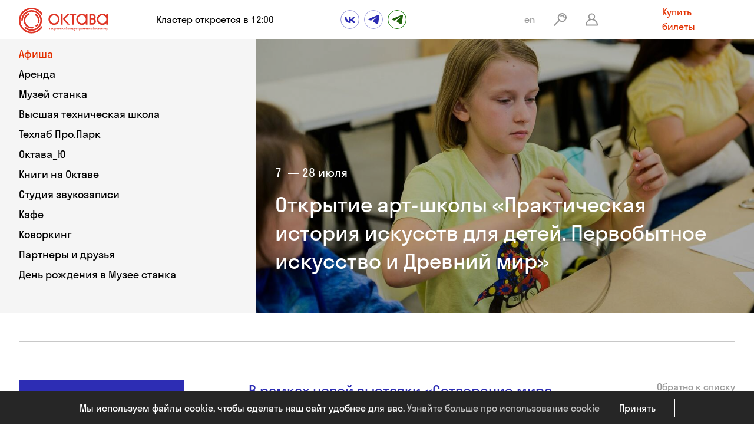

--- FILE ---
content_type: text/html; charset=utf-8
request_url: https://oktavaklaster.ru/news/2022/7/5/otkryitie-art-shkolyi-prakticheskaya-istoriya-isku/
body_size: 10694
content:


<!DOCTYPE html>
<html class="page" lang="ru">
<head>
	<meta charset="UTF-8">
	<meta http-equiv="cache-control" content="no-cache, no-store, must-revalidate">
	<meta http-equiv="pragma" content="no-cache">
	<meta http-equiv="expires" content="0">
	<meta name="viewport" content="width=device-width, initial-scale=1">
	<meta name="title" content="Открытие арт-школы «Практическая история искусств для детей. Первобытное искусство и Древний мир» | Новости кластера «Октава»">
	<title>Открытие арт-школы «Практическая история искусств для детей. Первобытное искусство и Древний мир» | Новости кластера «Октава»</title>
	<meta name="keywords" content="кластер Октава, новости, культурные события Тула,  Открытие арт-школы «Практическая история искусств для детей. Первобытное искусство и Древний мир»">
	<meta name="description" content="Новые проекты, программы, курсы и события кластера: Открытие арт-школы «Практическая история искусств для детей. Первобытное искусство и Древний мир».">
	<meta property="og:title" content="">
	<meta property="og:type" content="">
	<meta property="og:url" content="">
	<meta property="og:description" content="">
	<meta property="og:image" content="/static/img/og-img.jpg">
	<link rel="apple-touch-icon" sizes="180x180" href="/static/favicon/apple-touch-icon.png">
	<link rel="icon" type="image/png" sizes="32x32" href="/static/favicon/favicon-32x32.png">
	<link rel="icon" type="image/png" sizes="16x16" href="/static/favicon/favicon-16x16.png">
	<link rel="manifest" href="/static/favicon/site.webmanifest">
	<link rel="mask-icon" href="/static/favicon/safari-pinned-tab.svg" color="#e33000">
	<link rel="shortcut icon" href="/static/favicon/favicon.ico">
	<meta name="msapplication-TileColor" content="#ffffff">
	<meta name="msapplication-config" content="/static/favicon/browserconfig.xml">
	<meta name="theme-color" content="#ffffff">
	<meta property="og:image:secure_url" content="/static/img/og-img.jpg">
	<link rel="stylesheet" href="/static/libs/swiper/swiper-bundle.min.css">
	<link rel="stylesheet" href="/static/libs/flatpickr/flatpickr.min.css">
	
	
	<link rel="stylesheet" href="/static/css/main.min.css?v=I9I2637Y02">
	<link rel="stylesheet" href="/static/additional.css?v=I9I2637Y02">
	
	
	
	<!-- Top.Mail.Ru counter -->
	<script type="text/javascript">
	var _tmr = window._tmr || (window._tmr = []);
	_tmr.push({id: "3503666", type: "pageView", start: (new Date()).getTime(), pid: "USER_ID"});
	(function (d, w, id) {
	  if (d.getElementById(id)) return;
	  var ts = d.createElement("script"); ts.type = "text/javascript"; ts.async = true; ts.id = id;
	  ts.src = "https://top-fwz1.mail.ru/js/code.js";
	  var f = function () {var s = d.getElementsByTagName("script")[0]; s.parentNode.insertBefore(ts, s);};
	  if (w.opera == "[object Opera]") { d.addEventListener("DOMContentLoaded", f, false); } else { f(); }
	})(document, window, "tmr-code");
	</script>
	<noscript><div><img src="https://top-fwz1.mail.ru/counter?id=3503666;js=na" style="position:absolute;left:-9999px;" alt="Top.Mail.Ru" /></div></noscript>
	<!-- /Top.Mail.Ru counter -->
	<!-- Yandex.Metrika counter -->
	<script type="text/javascript" >
	   (function(m,e,t,r,i,k,a){m[i]=m[i]||function(){(m[i].a=m[i].a||[]).push(arguments)};
	   m[i].l=1*new Date();k=e.createElement(t),a=e.getElementsByTagName(t)[0],k.async=1,k.src=r,a.parentNode.insertBefore(k,a)})
	   (window, document, "script", "https://mc.yandex.ru/metrika/tag.js", "ym");
	
	   ym(46417479, "init", {
			clickmap:true,
			trackLinks:true,
			accurateTrackBounce:true,
			webvisor:true,
			trackHash:true
	   });
	</script>
	<noscript><div><img src="https://mc.yandex.ru/watch/46417479" style="position:absolute; left:-9999px;" alt="" /></div></noscript>
	<!-- /Yandex.Metrika counter -->
	<!-- Google tag (gtag.js) --> <script async src="https://www.googletagmanager.com/gtag/js?id=G-SL0KB2R3GR"></script> <script> window.dataLayer = window.dataLayer || []; function gtag(){dataLayer.push(arguments);} gtag('js', new Date()); gtag('config', 'G-SL0KB2R3GR'); </script>
	<script type="text/javascript">!function(){var t=document.createElement("script");t.type="text/javascript",t.async=!0,t.src='https://vk.com/js/api/openapi.js?169',t.onload=function(){VK.Retargeting.Init("VK-RTRG-1497136-eoNiy"),VK.Retargeting.Hit()},document.head.appendChild(t)}();</script><noscript><img src="https://vk.com/rtrg?p=VK-RTRG-1497136-eoNiy" style="position:fixed; left:-999px;" alt=""/></noscript>
	<meta name="yandex-verification" content="3f5540624cd2d62d" />
	<meta name="mailru-verification" content="84837591462a0cbf" />
	
	
	<script src="https://radario.ru/frontend/src/api/openapi/openapi.js"></script>
</head>
<body>
	
	
	<div class="page__inner">
		<div class="page__content">
			<header class="page-header">
				<div class="page-header__container">
					<div class="page-header__row">
						<div class="page-header__col page-header__col--logo">
							<a class="page-logo" href="/">
								<img class="page-logo__img" src="/static/page-logo.svg" width="232" height="56" alt="Октава">
							</a>
						</div>
						<div class="page-header__col page-header__col--info">
							<div class="page-header__info">
								
								Кластер откроется в 12:00
								
							</div>
						</div>
						<div class="page-header__col page-header__col--social">
							<ul class="social-list  d-hidden">
								
								<li class="social-list__item">
									<a class="social-list__link" href="https://vk.com/oktava_klaster" target="_blank">
										<span class="visuallyhidden"></span>
										<svg class="social-list__icon" viewBox="0 0 18 11" width="18" height="11">
											<use xlink:href="/static/img/sprite.svg#icon-social--vk"></use>
										</svg>
									</a>
								</li>
								
								
								
								<li class="social-list__item">
									<a class="social-list__link" href="https://t.me/oktava_klaster" target="_blank">
										<span class="visuallyhidden"></span>
										<svg class="social-list__icon" viewBox="0 0 19 16" width="19" height="16">
											<use xlink:href="/static/img/sprite.svg#icon-social--tg"></use>
										</svg>
									</a>
								</li>
								
								
								<li class="social-list__item">
									<a class="social-list__link social-list__link-green" href="https://t.me/oktava_you" target="_blank">
										<span class="visuallyhidden"></span>
										<svg class="social-list__icon" viewBox="0 0 19 16" width="19" height="16">
											<use xlink:href="/static/img/sprite.svg#icon-social--tg"></use>
										</svg>
									</a>
								</li>
								
								
							</ul>
						</div>
						<div class="page-header__col page-header__col--service">
							<ul class="service-list service-list--gap_first">
								
								<li class="service-list__item d-hidden">
									<a class="link link--theme_gray service-list__link" href="/en/">en</a>
								</li>
								
								
								<li class="service-list__item d-hidden">
									<a class="i-btn" href="/search/#top_search">
										<span class="visuallyhidden">Поиск</span>
										<svg class="i-btn__icon" viewBox="0 0 22 22" width="22" height="22">
											<use xlink:href="/static/img/sprite.svg#icon-service--search"></use>
										</svg>
									</a>
								</li>
								
								
								<li class="service-list__item">
									<button class="i-btn js-modal-open" type="button" data-modal="modal-login">
										<span class="visuallyhidden">Войти</span>
										<svg class="i-btn__icon" viewBox="0 0 22 22" width="22" height="22">
											<use xlink:href="/static/img/sprite.svg#icon-service--login"></use>
										</svg>
									</button>
								</li>
								
							</ul>
						</div>
						<div class="page-header__col page-header__col--button">
							<a class="link page-header__link " href="https://radario.ru/customer/afisha/07476289001c6fd3ba379971835a26ff58954822612da65?openAsLinkKey=j2s13cv68b#%7B%22params%22%3A%7B%22promocode%22%3A%22%22%2C%22locale%22%3A%22ru%22%2C%22lightShading%22%3Afalse%2C%22accentColor%22%3A%22%23466EFF%22%2C%22textBtnColor%22%3A%22%23FFFFFF%22%2C%22textColor%22%3A%22%23191919%22%2C%22backgroundColor%22%3A%22%23FFFFFF%22%2C%22configuration%22%3Anull%2C%22eventType%22%3A%22card%22%7D%2C%22buttonText%22%3A%22%22%2C%22buttonFontSize%22%3A%22%22%2C%22buttonPa">Купить билеты</a>
						</div>
						<div class="page-header__col page-header__col--burger page-header__col--flex">
							<button class="hamburger hamburger--slider page-header__hamburger js-menu-toggle " type="button">
								<span class="visuallyhidden">Меню</span>
								<span class="hamburger-box">
									<span class="hamburger-inner"></span>
								</span>
							</button>
							
							<button class="i-btn js-modal-open" type="button" data-modal="modal-login">
								<span class="visuallyhidden">Войти</span>
								<svg class="i-btn__icon" viewBox="0 0 22 22" width="22" height="22">
									<use xlink:href="/static/img/sprite.svg#icon-service--login"></use>
								</svg>
							</button>
							
						</div>
					</div>
				</div>
				<div class="page-header__nav">
					<div class="page-header__nav-inner">
						<div class="page-header__nav-button">
							<a class="link page-header__link " href="https://radario.ru/customer/afisha/07476289001c6fd3ba379971835a26ff58954822612da65?openAsLinkKey=j2s13cv68b#%7B%22params%22%3A%7B%22promocode%22%3A%22%22%2C%22locale%22%3A%22ru%22%2C%22lightShading%22%3Afalse%2C%22accentColor%22%3A%22%23466EFF%22%2C%22textBtnColor%22%3A%22%23FFFFFF%22%2C%22textColor%22%3A%22%23191919%22%2C%22backgroundColor%22%3A%22%23FFFFFF%22%2C%22configuration%22%3Anull%2C%22eventType%22%3A%22card%22%7D%2C%22buttonText%22%3A%22%22%2C%22buttonFontSize%22%3A%22%22%2C%22buttonPa">Купить билеты</a>
							<ul class="service-list service-list-right">
								
								<li class="service-list__item">
									<a class="link link--theme_gray service-list__link" href="/en/">en</a>
								</li>
								
								
								<li class="service-list__item">
									<a class="i-btn" href="/search/#top_search">
										<span class="visuallyhidden">Поиск</span>
										<svg class="i-btn__icon" viewBox="0 0 22 22" width="22" height="22">
											<use xlink:href="/static/img/sprite.svg#icon-service--search"></use>
										</svg>
									</a>
								</li>
								
								
								<li class="service-list__item">
									<button class="i-btn js-modal-open" type="button" data-modal="modal-login">
										<span class="visuallyhidden">Войти</span>
										<svg class="i-btn__icon" viewBox="0 0 22 22" width="22" height="22">
											<use xlink:href="/static/img/sprite.svg#icon-service--login"></use>
										</svg>
									</button>
								</li>
								
							</ul>
						</div>
						<div class="page-header__nav-social">
							<ul class="social-list ">
								
								<li class="social-list__item">
									<a class="social-list__link" href="https://vk.com/oktava_klaster" target="_blank">
										<span class="visuallyhidden"></span>
										<svg class="social-list__icon" viewBox="0 0 18 11" width="18" height="11">
											<use xlink:href="/static/img/sprite.svg#icon-social--vk"></use>
										</svg>
									</a>
								</li>
								
								
								
								<li class="social-list__item">
									<a class="social-list__link" href="https://t.me/oktava_klaster" target="_blank">
										<span class="visuallyhidden"></span>
										<svg class="social-list__icon" viewBox="0 0 19 16" width="19" height="16">
											<use xlink:href="/static/img/sprite.svg#icon-social--tg"></use>
										</svg>
									</a>
								</li>
								
								
								<li class="social-list__item">
									<a class="social-list__link social-list__link-green" href="https://t.me/oktava_you" target="_blank">
										<span class="visuallyhidden"></span>
										<svg class="social-list__icon" viewBox="0 0 19 16" width="19" height="16">
											<use xlink:href="/static/img/sprite.svg#icon-social--tg"></use>
										</svg>
									</a>
								</li>
								
								
							</ul>
						</div>
						
						<ul class="nav-list page-header__nav-list  nav-list__color">
							<li class="nav-list__item">
								<a class="nav-list__link nav-list__link__color " href="/events/">Афиша</a>
							</li>
							
							
							<li class="nav-list__item">
								<a class="nav-list__link " href="/about/">О кластере</a>
							</li>
							<li class="nav-list__item">
								<a class="nav-list__link " href="/visitors/">Посетителям</a>
							</li>
							<li class="nav-list__item">
								<a class="nav-list__link " href="/rent/">Аренда</a>
							</li>
							<li class="nav-list__item">
								<a class="nav-list__link nav-list__link--active" href="/news/">Новости</a>
							</li>
							<li class="nav-list__item">
								<a class="nav-list__link " href="/friend/">Друг Октавы</a>
							</li>
							<li class="nav-list__item">
								<a class="nav-list__link " href="/museum/">Музей станка</a>
							</li>
							<li class="nav-list__item">
								<a class="nav-list__link " href="/vtsh/">Высшая техническая школа</a>
							</li>
							<li class="nav-list__item">
								<a class="nav-list__link " href="/propark/">Техлаб Про.Парк</a>
							</li>
							<li class="nav-list__item">
								<a class="nav-list__link " href="/oktavau/">Октава_Ю</a>
							</li>
							<li class="nav-list__item">
								<a class="nav-list__link " href="/books/">Книги на&nbsp;Октаве</a>
							</li>
							<li class="nav-list__item">
								<a class="nav-list__link " href="/studio/">Студия звукозаписи</a>
							</li>
							<li class="nav-list__item">
								<a class="nav-list__link " href="/cafe/">Кафе</a>
							</li>
							<li class="nav-list__item">
								<a class="nav-list__link " href="/coworking/">Коворкинг</a>
							</li>
							<li class="nav-list__item">
								<a class="nav-list__link " href="/partners/">Партнеры и друзья</a>
							</li>
							<li class="nav-list__item">
								<a class="nav-list__link " href="/birthday/">День рождения в Музее станка</a>
							</li>
							<li class="nav-list__item">
								<a class="nav-list__link " href="/press/">Для СМИ</a>
							</li>
						</ul>
						
					</div>
				</div>
				<div class="page-header__extension">
					<div class="page-header__container">
						<div class="page-header__row">
							<div class="page-header__extension-col">
								<div class="page-links-wrap">
									<div class="page-links-wrap__row">
										<div class="page-links-wrap__col">
											<nav class="page-links page-links--header">
												
												
												
												
												
												
												
												
											</nav>
										</div>
									</div>
								</div>
							</div>
						</div>
					</div>
				</div>
				
				<div class="short__menu-container">
					<div class="page-header__container">
						<ul class="short__menu">
							<li>
								<a href="/about/">О кластере</a>
							</li>
							<li>
								<a href="/visitors/">Посетителям</a>
							</li>
							<li>
								<a class="short__menu--active" href="/news/">Новости</a>
							</li>
							<li>
								<a href="/friend/">Друг Октавы</a>
							</li>
							<li>
								<a href="/press/">Для СМИ</a>
							</li>
							<li>
								<a href="/contacts/">Контакты</a>
							</li>
						</ul>
					</div>
				</div>
				
			</header>
        </div>
        
            <main class="page__main">
                <section class="section section--fluid section--top section--theme_gray">
                    <div class="intro">
                        <div class="intro__nav">
                            <ul class="nav-list nav-list--intro intro__nav-list">
                                    <li class="nav-list__item">
            <a class="nav-list__link nav-list__link__color " href="/events/">Афиша</a>
        </li>
        
        
        <li class="nav-list__item">
            <a class="nav-list__link " href="/rent/">Аренда</a>
        </li>
        <li class="nav-list__item">
            <a class="nav-list__link " href="/museum/">Музей станка</a>
        </li>
        <li class="nav-list__item">
            <a class="nav-list__link " href="/vtsh/">Высшая техническая школа</a>
        </li>
        <li class="nav-list__item">
            <a class="nav-list__link " href="/propark/">Техлаб Про.Парк</a>
        </li>
        <li class="nav-list__item">
            <a class="nav-list__link " href="/oktavau/">Октава_Ю</a>
        </li>
        <li class="nav-list__item">
            <a class="nav-list__link " href="/books/">Книги на&nbsp;Октаве</a>
        </li>
        <li class="nav-list__item">
            <a class="nav-list__link " href="/studio/">Студия звукозаписи</a>
        </li>
        <li class="nav-list__item">
            <a class="nav-list__link " href="/cafe/">Кафе</a>
        </li>
        <li class="nav-list__item">
            <a class="nav-list__link " href="/coworking/">Коворкинг</a>
        </li>
        <li class="nav-list__item">
            <a class="nav-list__link " href="/partners/">Партнеры и друзья</a>
        </li>
        <li class="nav-list__item">
            <a class="nav-list__link " href="/birthday/">День рождения в Музее станка</a>
        </li>
                            </ul>
                        </div>
                        <div class="intro__banner">
                            <div class="slider-wrap">
                                <div class="slider slider--banner swiper js-slider" data-slider-params="banner">
                                    <div class="slider__wrapper swiper-wrapper">
                                        
                                        <div class="slider__item swiper-slide">
                                            <div class="banner js-reveal-block">
                                                <div class="banner__img-wrap">
                                                    <div class="banner__img-ratio">
                                                        <picture>
                                                            <source media="(min-width: 1700px)" srcset="/media/images/cb0a4b48-1db8-4093-aa44-e66744572caa.jpg 1x, /media/images/964e7d0b-71f7-48f4-9b90-48e983f15470.jpg 2x">
                                                            <source media="(min-width: 1024px)" srcset="/media/images/ba2700ee-052f-404e-9390-cd41bee66a7a.jpg 1x, /media/images/b53fa058-0b98-451d-ab4d-c53168796bb1.jpg 2x">
                                                            <source media="(min-width: 0)" srcset="/media/images/ba6f5bdc-52bc-4e38-b18c-72229d923881.jpg 1x, /media/images/51a6c380-8519-4b51-b80e-2226587e2561.jpg 2x">
                                                            <img class="banner__img" src="/media/images/cb0a4b48-1db8-4093-aa44-e66744572caa.jpg" srcset="/media/images/964e7d0b-71f7-48f4-9b90-48e983f15470.jpg 2x" width="1920" height="1080" alt="Открытие арт-школы «Практическая история искусств для детей. Первобытное искусство и Древний мир»">
                                                        </picture>
                                                    </div>
                                                </div>
                                                <div class="banner__content">
                                                    <div class="banner__info banner__info--top a-fade"></div>
                                                    <div class="banner__tags a-fade">
                                                        
                                                        <div class="banner__tags-item">7  — 28 июля</div>
                                                        
                                                    </div>
                                                    <h1 class="banner__title a-fade">Открытие арт-школы «Практическая история искусств для детей. Первобытное искусство и Древний мир»</h1>
                                                </div>
                                            </div>
                                        </div>
                                        
                                    </div>
                                    <div class="slider__pagination swiper-pagination js-slider-pagination"></div>
                                </div>
                            </div>
                        </div>
                    </div>
                </section>
                <h1 style="display:none">Открытие арт-школы «Практическая история искусств для детей. Первобытное искусство и Древний мир»</h1>
                <section class="section section--dual section--dual_revert section--bordered">
                    <div class="section__container">
                        <div class="section__inner">
                            <div class="section__row">
                                <div class="section__col section__col--left">
                                                                        <div class="a-info a-info--first">
                                        <div class="write-us write-us--theme_secondary">
                                            <div class="write-us__info">
                                                <p>Хотите стать резидентом «Октавы»?</p>
                                            </div>
                                            <div class="btn-wrap write-us__btn-wrap">
                                                <button class="btn btn--theme_ghost_white btn-wrap__btn js-modal-open" type="button" data-modal="modal-callback">Напишите нам</button>
                                            </div>
                                        </div>
                                    </div>
                                                                    <div class="a-form">
                                    <div class="form-wrap">
                                        <div class="sub-form sub-form--aside sub-form--theme_gray">
                                            <form class="sub-form__form js-subscribe-form" action="/forms/" method="POST">
                                                <input type="hidden" name="csrfmiddlewaretoken" value="OPOI1M3KQny4pwSq9NjPpzt69YfqGClSsrtjwhCRTczaXFABuclX0kly1UnYiVjk">
                                                <input type="hidden" name="hidden" value="subscribe">
                                                <input type="hidden" name="bot" value="" id="subscribe_value">
                                                <div class="sub-form__header">
                                                    <div class="sub-form__title">Будьте в&nbsp;курсе</div>
                                                    <p class="sub-form__text">Подпишитесь на&nbsp;нашу рассылку и&nbsp;получайте первыми новости о&nbsp;мероприятиях кластера.</p>
                                                </div>
                                                <div class="sub-form__row">
                                                    <div class="sub-form__col">
                                                        <div class="input-wrap">
                                                            <input class="form-input" type="text" name="name" required placeholder="Имя">
                                                            <div class="input-error"></div>
                                                        </div>
                                                    </div>
                                                    <div class="sub-form__col">
                                                        <div class="input-wrap">
                                                            <input class="form-input" type="email" name="email" required placeholder="Электронная почта">
                                                            <div class="input-error"></div>
                                                        </div>
                                                    </div>
                                                    <div class="sub-form__col sub-form__col--wide">
                                                        <div class="input-wrap">
                                                            <input class="form-checkbox" type="checkbox" name="agreement" id="s-agreement" required>
                                                            <label class="checkbox-label" for="s-agreement">
                                                                <span class="checkbox-label-inner">Согласен с&nbsp;<a href="/media/files/%D0%9F%D0%BE%D0%BB%D0%B8%D1%82%D0%B8%D0%BA%D0%B0_%D0%9E%D0%9F%D0%94_%D0%BE%D1%82_01.12.25.pdf" target="_blank">обработкой персональных данных</a></span>
                                                            </label>
                                                        </div>
                                                    </div>
                                                    <div class="sub-form__col sub-form__col--submit">
                                                        <div class="input-wrap">
                                                            <button class="btn btn--theme_green" type="submit" id="subscribe_button">Подписаться</button>
                                                        </div>
                                                    </div>
                                                </div>
                                            </form>
                                            <div class="form-success">
                                                <p>Спасибо, что подписались</p>
                                            </div>
                                            <div class="form-error">
                                                <p>Ошибка отправки, попробуйте снова</p>
                                            </div>
                                        </div>
                                    </div>
                                </div>
                                </div>
                                <div class="section__col section__col--main">
                                    <div class="c-block">
                                        <div class="c-block__row">
                                            <div class="c-block__col-main">
                                                <div class="c-block__item">
                                                    <div class="content content--size_large content--theme_secondary c-block__content">
                                                        <p>В рамках новой выставки &laquo;Сотворение мира. Выбор Пьера-Кристиана Броше&raquo; в Музее станка стартует курс для детей от 8 лет, посвященный истории искусств. Занятия будут проходить каждый четверг в 12:00, начиная с 7 июля.</p>
                                                    </div>
                                                    <div class="content c-block__content">
                                                        <p>Кто такие шумеры? Чем известны 300 спартанцев? Что такое петроглифы? На все эти вопросы ребенок сможет ответить, когда пройдет курс &laquo;Практическая история искусств для детей&raquo;, который состоит из увлекательных лекций и интересных заданий. Доступным языком и без сложных терминов педагог, методист и тьютор Любовь Насирова расскажет все самое важное и нужное о том, как развивалась история мирового искусства.</p>    <p>Темой первого блока станет первобытное искусство и Древний мир. В творческо-игровой форме ребята познакомятся с древнейшими памятниками наскальной живописи и скульптуры, а также узнают об основных образах и символах.</p>    <p>Лекции курса могут стать отличной основой для школьного доклада, увлекательного рассказа друзьям или знакомым, а при случае помогут провести экскурсию по музеям! </p>    <p>Занятия проходят в небольших группах, чтобы у каждого ребенка была возможность высказать свое мнение и проработать тему занятия.</p>    <p>Ведущий &mdash; Любовь Насирова, педагог, методист, тьютор.</p>    <p>Расписание:</p>  <p>Курс будет проходить по четвергам (7, 14, 21, 28 июля) в 12:00.</p>    <p>Стоимость:</p>  <p>Разовое занятие &mdash; 200 рублей. </p>  <p><a target="_blank" href="https://chuk-muzey-stanka.timepad.ru/event/2089607/» style="text-decoration:none">Купить билет</a></p>  <p><br> &nbsp;</p>
                                                    </div>
                                                    
                                                    
                                                    
                                                    
                                                </div>
                                            </div>
                                            <div class="c-block__col-aside">
                                                <a class="link link--theme_gray" href="javascript:void(0);" onclick="history.back();">Обратно к&nbsp;списку</a>
                                            </div>
                                        </div>
                                    </div>
                                </div>
                            </div>
                        </div>
                    </div>
                </section>
            </main>

		
		<div class="page__footer-wrapper  " id="contacts">
			<footer class="page-footer">
				<div class="page-footer__container">
					<div class="page-footer__row">
						<div class="page-footer__col page-footer__col--info">
							<div class="page-footer__row">
								<div class="page-footer__col page-footer__col--contacts">
									<h2 class="page-footer__title">Кластер &laquo;Октава&raquo;</h2>
									<div class="content content--size_small content--theme_white page-footer__content">
										
										<p>г. Тула, Центральный переулок, 18</p>
										
										<p>
											<a href="tel:+7 (4872) 77-02-07">+7 (4872) 77-02-07</a><br>
											<a href="mailto:info@oktavaklaster.ru">info@oktavaklaster.ru</a>
										</p>
										
										<p>Время работы:<br>ежедневно с 12:00 до 21:00<br><br>Пункт приема вторсырья во дворе кластера (рядом с Павильоном):<br>среда: 19:00 — 20:00<br>воскресенье: 12:00 — 13:30</p>
										<p><a href="https://oktavaklaster.ru/news/2023/5/24/pravila-provedeniya-foto-i-videosemok-na-territori/">Правила съемок</a></p>
										
									</div>
									
									<div class="page-footer__social">
										<ul class="social-list social-list--theme_gray">
											
											<li class="social-list__item">
												<a class="social-list__link" href="https://vk.com/oktava_klaster" target="_blank">
													<span class="visuallyhidden"></span>
													<svg class="social-list__icon" viewBox="0 0 18 11" width="18" height="11">
														<use xlink:href="/static/img/sprite.svg#icon-social--vk"></use>
													</svg>
												</a>
											</li>
											
											
										</ul>
									</div>
									
									
									<div class="page-footer__social">
										<ul class="social-list social-list--theme_gray">
											
											<li class="social-list__item">
												<a class="social-list__link" href="https://t.me/oktava_klaster" target="_blank">
													<span class="visuallyhidden"></span>
													<svg class="social-list__icon" viewBox="0 0 19 16" width="19" height="16">
														<use xlink:href="/static/img/sprite.svg#icon-social--tg"></use>
													</svg>
												</a>
											</li>
											
											
											<li class="social-list__item">
												<a class="social-list__link" href="https://t.me/oktava_you" target="_blank">
													<span class="visuallyhidden"></span>
													<svg class="social-list__icon" viewBox="0 0 19 16" width="19" height="16">
														<use xlink:href="/static/img/sprite.svg#icon-social--tg"></use>
													</svg>
												</a>
											</li>
											
											
										</ul>
									</div>
									
								</div>
								<div class="page-footer__col page-footer__col--map">
									<div class="map">
										<div class="map__layer js-map-init" data-lat="54.191136" data-long="37.612173"></div>
									</div>
								</div>
							</div>
						</div>
						<div class="page-footer__col page-footer__col--nav">
							<nav class="page-footer__nav">
								
								<div class="page-footer__nav-item">
									<ul class="nav-list nav-list--footer ">
										<li class="nav-list__item">
											<a class="nav-list__link " href="/events/">Афиша</a>
										</li>
										<li class="nav-list__item">
											<a class="nav-list__link " href="/about/">О&nbsp;кластере</a>
										</li>
										<li class="nav-list__item">
											<a class="nav-list__link " href="/visitors/">Посетителям</a>
										</li>
										<li class="nav-list__item">
											<a class="nav-list__link " href="/rent/">Аренда</a>
										</li>
										<li class="nav-list__item">
											<a class="nav-list__link nav-list__link--active" href="/news/">Новости</a>
										</li>
										<li class="nav-list__item">
											<a class="nav-list__link " href="/friend/">Друг Октавы</a>
										</li>
										<li class="nav-list__item">
											<a class="nav-list__link " href="/museum/">Музей станка</a>
										</li>
										<li class="nav-list__item">
											<a class="nav-list__link " href="/propark/">Техлаб Про.Парк</a>
										</li>
										<li class="nav-list__item">
											<a class="nav-list__link " href="/vtsh/">Высшая техническая школа</a>
										</li>
									</ul>
								</div>
								<div class="page-footer__nav-item">
									<ul class="nav-list nav-list--footer ">
										<li class="nav-list__item">
											<a class="nav-list__link " href="/oktavau/">Октава_Ю</a>
										</li>
										<li class="nav-list__item">
											<a class="nav-list__link " href="/books/">Книги на&nbsp;Октаве</a>
										</li>
										<li class="nav-list__item">
											<a class="nav-list__link " href="/studio/">Студия звукозаписи</a>
										</li>
										<li class="nav-list__item">
											<a class="nav-list__link " href="/cafe/">Кафе</a>
										</li>
										<li class="nav-list__item">
											<a class="nav-list__link " href="/coworking/">Коворкинг</a>
										</li>
										<li class="nav-list__item">
											<a class="nav-list__link " href="/contacts/">Контакты</a>
										</li>
										<li class="nav-list__item">
											<a class="nav-list__link " href="/partners/">Партнеры и друзья</a>
										</li>
										<li class="nav-list__item">
											<a class="nav-list__link " href="/birthday/">День рождения в Музее станка</a>
										</li>
										<li class="nav-list__item">
											<a class="nav-list__link " href="/press/">Для СМИ</a>
										</li>
										<li class="nav-list__item">
											<a class="nav-list__link" href="https://radario.ru/customer/afisha/07476289001c6fd3ba379971835a26ff58954822612da65?openAsLinkKey=j2s13cv68b#%7B%22params%22%3A%7B%22promocode%22%3A%22%22%2C%22locale%22%3A%22ru%22%2C%22lightShading%22%3Afalse%2C%22accentColor%22%3A%22%23466EFF%22%2C%22textBtnColor%22%3A%22%23FFFFFF%22%2C%22textColor%22%3A%22%23191919%22%2C%22backgroundColor%22%3A%22%23FFFFFF%22%2C%22configuration%22%3Anull%2C%22eventType%22%3A%22card%22%7D%2C%22buttonText%22%3A%22%22%2C%22buttonFontSize%22%3A%22%22%2C%22buttonPa">Купить билеты</a>
										</li>
									</ul>
								</div>
								
								<div class="page-footer__nav-item">
									<ul class="service-list">
										
										<li class="service-list__item">
											<a class="link link--theme_light-gray service-list__link" href="/en/">en</a>
										</li>
										
										
										<li class="service-list__item">
											<a class="i-btn i-btn--theme_light-gray" href="/search/#top_search">
												<span class="visuallyhidden">Поиск</span>
												<svg class="i-btn__icon" viewBox="0 0 22 22" width="22" height="22">
													<use xlink:href="/static/img/sprite.svg#icon-service--search"></use>
												</svg>
											</a>
										</li>
										
										
										<li class="service-list__item">
											<button class="i-btn js-modal-open" type="button" data-modal="modal-login">
												<span class="visuallyhidden">Войти</span>
												<svg class="i-btn__icon" viewBox="0 0 22 22" width="22" height="22">
													<use xlink:href="/static/img/sprite.svg#icon-service--login"></use>
												</svg>
											</button>
										</li>
										
									</ul>
								</div>
							</nav>
						</div>
						<div class="page-footer__col page-footer__col--disclaimer">
							<div class="page-footer__disclaimer">
								<p>Общество с ограниченной ответственностью «Октава», ИНН: 7107119964, ОГРН: 1177154009284, Юридический адрес: 300041, РФ, Тульская область, г. Тула, пер. Центральный, д. 18, +7 (4872) 77-02-07, info@oktavaklaster.ru</p>
								<p>ЧУК «Музей станка», ИНН: 7107124241, ОГРН: 1177154030162, Юридический адрес: 300041, Тульская область, г. Тула, пер. Центральный, д. 18, +7 (991) 414-00-98, info@oktavaklaster.ru</p>
								<p><a href="/media/files/%D0%9F%D0%BE%D0%BB%D0%B8%D1%82%D0%B8%D0%BA%D0%B0_%D0%9E%D0%9F%D0%94_%D0%BE%D1%82_01.12.25.pdf" target="_blank">Политика обработки персональных данных</a></p>
								<p>Сделано в <a href="https://codestudio.org/" target="_blank">Code Studio</a></p>
							</div>
						</div>
					</div>
				</div>
			</footer>
		</div>
	</div>
	
	    <div class="modal" data-modal-content="modal-callback">
        <div class="modal__inner">
            <div class="modal__container">
                <div class="modal__row">
                    <div class="modal__col">
                        <div class="modal__content">
                            <div class="form-wrap">
                                <div class="modal-form">
                                    <form class="modal-form__form js-modal-form" action="/forms/" method="POST">
                                        <input type="hidden" name="csrfmiddlewaretoken" value="OPOI1M3KQny4pwSq9NjPpzt69YfqGClSsrtjwhCRTczaXFABuclX0kly1UnYiVjk">
                                        <input type="hidden" name="hidden" value="message">
                                        <input type="hidden" name="bot" value="" id="contact_value">
                                        <div class="modal-form__row">
                                            <div class="modal-form__col">
                                                <div class="input-wrap">
                                                    <input class="form-input" type="text" name="name" required placeholder="Имя">
                                                    <div class="input-error"></div>
                                                </div>
                                            </div>
                                            <div class="modal-form__col">
                                                <div class="input-wrap">
                                                    <input class="form-input" type="email" name="email" required placeholder="Электронная почта">
                                                    <div class="input-error"></div>
                                                </div>
                                            </div>
                                            <div class="modal-form__col">
                                                <div class="input-wrap">
                                                    <textarea class="form-textarea" name="message" rows="4" required placeholder="Сообщение"></textarea>
                                                    <div class="input-error"></div>
                                                </div>
                                            </div>
                                            <div class="modal-form__col modal-form__col--bottom">
                                                <div class="input-wrap">
                                                    <input class="form-checkbox" type="checkbox" name="agreement" id="m-agreement" required>
                                                    <label class="checkbox-label" for="m-agreement">
                                                        <span class="checkbox-label-inner">Согласен с&nbsp;<a href="/media/files/%D0%9F%D0%BE%D0%BB%D0%B8%D1%82%D0%B8%D0%BA%D0%B0_%D0%9E%D0%9F%D0%94_%D0%BE%D1%82_01.12.25.pdf" target="_blank">обработкой персональных данных</a></span>
                                                    </label>
                                                </div>
                                            </div>
                                            <div class="modal-form__col modal-form__col--bottom">
                                                <div class="input-wrap">
                                                    <script src="https://www.google.com/recaptcha/api.js"></script>
<script>
    // Submit function to be called, after reCAPTCHA was successful.
    var onSubmit_c674cadccf0047c0b97efdd81a4b10ab = function(token) {
        console.log("reCAPTCHA validated for 'data-widget-uuid=\"c674cadccf0047c0b97efdd81a4b10ab\"'")
    };
</script>

<div
     class="g-recaptcha" data-sitekey="6Lfp4AgsAAAAAA_ArYrrSqjPQ1QBU0j3pmDVIJkW" id="id_captcha" data-widget-uuid="c674cadccf0047c0b97efdd81a4b10ab" data-callback="onSubmit_c674cadccf0047c0b97efdd81a4b10ab" data-size="normal"
>
</div>
                                                </div>
                                            </div>
                                            <div class="modal-form__col modal-form__col--bottom">
                                                <div class="input-wrap">
                                                    <button class="btn btn--theme_green" type="submit" id="contact_button" onclick="ym(46417479, 'reachGoal', 'short-rent'); return true;">Отправить</button>
                                                </div>
                                            </div>
                                            <div class="modal-form__col">
                                                <p class="amomsg">Подождите минутку, ваше сообщение отправляется...</p>
                                            </div>
                                        </div>
                                    </form>
                                    <div class="form-success">
                                        <p>Сообщение отправлено, свяжемся с&nbsp;вами в&nbsp;ближайшее время</p>
                                    </div>
                                    <div class="form-error">
                                        <p>Ошибка отправки, попробуйте снова</p>
                                    </div>
                                </div>
                            </div>
                            <button class="btn-close modal__btn-close js-modal-close" type="button">
                                <span class="visuallyhidden">Закрыть</span>
                            </button>
                        </div>
                    </div>
                </div>
            </div>
        </div>
    </div>
	
	
	
	
	
		
	<div class="modal modal--theme_white modal--login" data-modal-content="modal-login" >
		<div class="modal__inner">
			<div class="modal__container">
				<div class="modal__row">
					<div class="modal__col">
						<div class="modal__content">
							<div class="modal__row">
								<div class="modal__col modal__col--tabs">
									<ul class="tabs-list tabs-list--grow modal__tabs-list">
										<li class="tabs-list__item js-tabs-trigger tabs-list__item--active js-login-form-show" data-tab="login-tab-1" id="tab--login">Вход</li>
										<li class="tabs-list__item js-tabs-trigger" data-tab="login-tab-2" id="tab--register">Регистрация</li>
									</ul>
								</div>
							</div>
							<div class="tabs-content tabs-content--active" data-tab-content="login-tab-1" id="form--login">
								<div class="form-wrap">
									<form class="login-form" action="/login/" method="POST" id="form-login">
										<input type="hidden" name="csrfmiddlewaretoken" value="OPOI1M3KQny4pwSq9NjPpzt69YfqGClSsrtjwhCRTczaXFABuclX0kly1UnYiVjk">
										<div class="login-form__body">
											<div class="login-form__row">
												<div class="login-form__col">
													<div class="server-error login-form__server-error" id="error-login" ></div>
													<div class="input-wrap login-form__input-wrap">
														<input class="form-input" type="text" name="email" id="login-email" required placeholder="Электронная почта">
														<div class="input-error"></div>
													</div>
													<div class="input-wrap login-form__input-wrap">
														<input class="form-input" type="password" name="password" required placeholder="Пароль">
														<div class="input-error"></div>
													</div>
													<div class="input-wrap input-wrap--dual login-form__input-wrap">
														<div class="input-wrap__item">
															<input class="form-checkbox" type="checkbox" name="remember" id="login-remember">
															<label class="checkbox-label" for="login-remember">
																<span class="checkbox-label-inner">Запомнить меня</span>
															</label>
														</div>
														<div class="input-wrap__item">
															<button class="link-btn link-btn--theme_gray input-wrap__link-btn js-restore-form-show" type="button">Забыли пароль?</button>
														</div>
													</div>
												</div>
											</div>
										</div>
										<div class="login-form__footer">
											<div class="login-form__row">
												<div class="login-form__col">
													<div class="input-wrap login-form__input-wrap">
														<button class="btn btn--theme_ghost_black input-wrap__btn" type="submit">Войти</button>
													</div>
												</div>
											</div>
										</div>
									</form>
								</div>
								<div class="form-wrap">
									<form class="login-form login-form--hidden" action="/remind/" method="POST" id="form-restore">
										<input type="hidden" name="csrfmiddlewaretoken" value="OPOI1M3KQny4pwSq9NjPpzt69YfqGClSsrtjwhCRTczaXFABuclX0kly1UnYiVjk">
										<div class="login-form__body">
											<div class="login-form__row">
												<div class="login-form__col">
													<div class="server-error login-form__server-error" id="error-restore"></div>
													<div class="input-wrap login-form__input-wrap">
														<input class="form-input" type="email" name="email" required placeholder="Электронная почта">
														<div class="input-error"></div>
													</div>
												</div>
											</div>
										</div>
										<div class="login-form__footer">
											<div class="login-form__row">
												<div class="login-form__col">
													<div class="input-wrap login-form__input-wrap">
														<button class="btn btn--theme_ghost_black input-wrap__btn" type="submit">Восстановить пароль</button>
													</div>
													<div class="input-wrap input-wrap--align_right login-form__input-wrap">
														<button class="link-btn link-btn--theme_gray input-wrap__link-btn js-login-form-show" type="button">Вернуться обратно</button>
													</div>
												</div>
											</div>
										</div>
									</form>
									<div class="form-success form-success--login">
										<div class="form-success__row">
											<div class="form-success__col">
												<p>Инструкции по&nbsp;восстановлению отправлены на&nbsp;указанную почту</p>
											</div>
										</div>
									</div>
									<div class="form-error form-error--login">
										<div class="form-error__row">
											<div class="form-error__col">
												<p>Что-то пошло не так</p>
											</div>
										</div>
									</div>
								</div>
							</div>
							<div class="tabs-content" data-tab-content="login-tab-2" id="form--register">
								<div class="form-wrap">
									<form class="login-form" action="/register/" method="POST" id="form-reg">
										<input type="hidden" name="csrfmiddlewaretoken" value="OPOI1M3KQny4pwSq9NjPpzt69YfqGClSsrtjwhCRTczaXFABuclX0kly1UnYiVjk">
										<input type="hidden" name="oktava7" id="oktava7-field">
										<input type="hidden" name="hidden" value="/news/2022/7/5/otkryitie-art-shkolyi-prakticheskaya-istoriya-isku/">
										<div class="login-form__body">
											<div class="login-form__row">
												<div class="login-form__col">
													<div class="server-error login-form__server-error" id="error-reg"></div>
													<div class="input-wrap login-form__input-wrap">
														<input class="form-input" type="text" name="name" required placeholder="Имя *">
														<div class="input-error"></div>
													</div>
													<div class="input-wrap login-form__input-wrap">
														<input class="form-input" type="email" name="email" required placeholder="Электронная почта *">
														<div class="input-error"></div>
													</div>
													<div class="input-wrap login-form__input-wrap">
														<input class="form-input" type="tel" name="phone" required placeholder="Телефон *">
														<div class="input-error"></div>
													</div>
													<div class="input-wrap login-form__input-wrap">
														<input class="form-input" type="text" name="city" placeholder="Город">
														<div class="input-error"></div>
													</div>
													<div class="input-wrap login-form__input-wrap">
														<p class="form-sublabel">Дата рождения *</p>
														<input class="form-input" type="date" name="birthday" required>
														<div class="input-error"></div>
													</div>
													<div class="input-wrap login-form__input-wrap">
														<input class="form-input" type="password" name="password" id="reg-pass" required placeholder="Пароль *">
														<div class="input-error"></div>
														<p class="form-sublabel">Пароль должен содержать не менее 8 символов, хотя бы одну заглавную букву и цифру</p>
													</div>
													<div class="input-wrap login-form__input-wrap">
														<input class="form-input" type="password" name="confirm" required placeholder="Подтверждение пароля *">
														<div class="input-error"></div>
													</div>
													<div class="input-wrap login-form__input-wrap">
														<input class="form-checkbox" type="checkbox" name="age" id="login-age">
														<label class="checkbox-label" for="login-age">
															<span class="checkbox-label-inner">Мне нет 18 лет</span>
														</label>
													</div>
													<div class="input-wrap login-form__input-wrap">
														<input class="form-checkbox" type="checkbox" name="remember" id="login-reg" required>
														<label class="checkbox-label" for="login-reg">
															<span class="checkbox-label-inner">Даю <a href="/media/files/privacy_document.pdf" target="_blank">согласие на обработку персональных данных</a> в соответствии с <a href="/media/files/%D0%9F%D0%BE%D0%BB%D0%B8%D1%82%D0%B8%D0%BA%D0%B0_%D0%9E%D0%9F%D0%94_%D0%BE%D1%82_01.12.25.pdf" target="_blank">политикой об обработке персональных данных</a></span>
														</label>
													</div>
												</div>
											</div>
										</div>
										<div class="login-form__footer">
											<div class="login-form__row">
												<div class="login-form__col">
													<div class="input-wrap login-form__input-wrap">
														<button class="btn btn--theme_ghost_black input-wrap__btn" type="submit" onclick="ym(46417479, 'reachGoal', 'register-website'); return true;">Зарегистрироваться</button>
													</div>
												</div>
											</div>
										</div>
									</form>
									<div class="form-success form-success--login">
										<div class="form-success__row">
											<div class="form-success__col">
												<p>Спасибо, регистрация прошла успешно, введите код, полученный в письме:</p>
												<div class="input-error" id="verify-reg">test</div>
												<form class="login-form" action="/verify/" method="POST" id="form--verify">
													<input type="hidden" name="csrfmiddlewaretoken" value="OPOI1M3KQny4pwSq9NjPpzt69YfqGClSsrtjwhCRTczaXFABuclX0kly1UnYiVjk">
													<input class="form-input" type="text" name="verify" required placeholder="Код" id="input--verify" maxlength=6 minlength=6>
													<input type="hidden" name="password" id="verify-pass">
													<div class="login-form__footer">
														<div class="input-wrap login-form__input-wrap">
															<button class="btn btn--theme_ghost_black input-wrap__btn" type="submit" id="verify">Подтвердить</button>
														</div>
													</div>
												</form>
											</div>
										</div>
									</div>
									<div class="form-error form-error--login">
										<div class="form-error__row">
											<div class="form-error__col">
												<p>Что-то пошло не так</p>
											</div>
										</div>
									</div>
								</div>
							</div>
							<button class="btn-close modal__btn-close js-modal-close" type="button">
								<span class="visuallyhidden">Закрыть</span>
							</button>
						</div>
					</div>
				</div>
			</div>
		</div>
	</div>
	
	
	
	<div class="s-cookie">
		<div class="s-cookie-wrapper">
			<p class="s-cookie__text">Мы используем файлы cookie, чтобы сделать наш сайт удобнее для вас. <a href="/media/files/%D0%9F%D0%BE%D0%BB%D0%B8%D1%82%D0%B8%D0%BA%D0%B0_%D0%9E%D0%9F%D0%94_%D0%BE%D1%82_01.12.25.pdf" target="_blank">Узнайте больше про использование cookie</a></p>
			<a href="javascript:void(0);" class="js-accept-cookie">Принять</a>
		</div>
	</div>
	
	<script>
		
		
		
		
		
		
		var imgPath = '/static/img/';
		
		var mapBalloonPath = '/static/img/icons/icon-balloon.svg';
		var mapBalloonLandmarkPath = '/static/img/icons/icon-balloon--landmark.svg';
		
		var favEventPath = '/OkUZeRlnxjlK/';
		var favEventCounter = 0;
	</script>
	<script src="/static/libs/jquery/jquery.min.js"></script>
	<script src="/static/libs/imask/imask.min.js"></script>
	<script src="/static/libs/object-fit/ofi.min.js"></script>
	<script src="/static/libs/svg4everybody/svg4everybody.min.js"></script>
	<script src="/static/libs/body-scroll-lock/bodyscrolllock.min.js"></script>
	<script src="/static/libs/swiper/swiper-bundle.min.js"></script>
	
	
	
	<script src="/static/libs/flatpickr/flatpickr.min.js"></script>
	<script src="/static/libs/flatpickr/l10n/ru.js"></script>
	<script>
		flatpickr.localize(flatpickr.l10ns.ru);
	</script>
	<script src="/static/libs/validation/jquery.validate.min.js"></script>
	<script src="/static/libs/validation/additional-methods.min.js"></script>
	<script src="/static/libs/validation/localization/messages_ru.min.js"></script>
 	<script>
 		var messagesRules = {
 			password: {
 				minLength: "Пароль должен содержать не менее 8 символов.",
 				maxLength: "Пароль должен содержать не более 56 символов.",
 				checkLower: "Пароль должен содержать минимум одну строчную букву",
 				checkUpper: "Пароль должен содержать минимум одну заглавную букву",
 				checkDigit: "Пароль должен содержать минимум одну цифру"
 			},
 			confirm: {
 				minLength: "Пароль должен содержать не менее 8 символов.",
 				maxLength: "Пароль должен содержать не более 56 символов.",
 				checkLower: "Пароль должен содержать минимум одну строчную букву",
 				checkUpper: "Пароль должен содержать минимум одну заглавную букву",
 				checkDigit: "Пароль должен содержать минимум одну цифру",
 				equalTo: "Ваш пароль и подтверждение не совпали. Ведите корректный пароль"
 			},
 			email: {
 				required: "Введите ваш email",
 				email: "Введите корректный email",
 			},
 			cp_password: {
 				minLength: "Пароль должен содержать не менее 8 символов.",
 				maxLength: "Пароль должен содержать не более 56 символов.",
 				checkLower: "Пароль должен содержать минимум одну строчную букву",
 				checkUpper: "Пароль должен содержать минимум одну заглавную букву",
 				checkDigit: "Пароль должен содержать минимум одну цифру"
 			},
 			cp_confirm: {
 				minLength: "Пароль должен содержать не менее 8 символов.",
 				maxLength: "Пароль должен содержать не более 56 символов.",
 				checkLower: "Пароль должен содержать минимум одну строчную букву",
 				checkUpper: "Пароль должен содержать минимум одну заглавную букву",
 				checkDigit: "Пароль должен содержать минимум одну цифру",
 				equalTo: "Ваш пароль и подтверждение не совпали. Ведите корректный пароль"
 			}
 		}
 	</script>
	
	<script src="https://api-maps.yandex.ru/2.1/?lang=ru_RU&apikey=9a2adb9d-835e-4fbc-9f25-9f4c50eec6be22cd8851-33a0-4a4d-bcb6-025b9d80b7f7"></script>
	
	<script src="/static/js/script.js?v=I9I2637Y02"></script>
	
	
	
	<script src="/static/js/validation.js?v=I9I2637Y02"></script>
	
	<script src="/static/additional.js?v=I9I2637Y02"></script>
	
	
	
	<script src="/static/cookies.js?v=I9I2637Y02"></script>
</body>
</html>

--- FILE ---
content_type: text/html; charset=utf-8
request_url: https://www.google.com/recaptcha/api2/anchor?ar=1&k=6Lfp4AgsAAAAAA_ArYrrSqjPQ1QBU0j3pmDVIJkW&co=aHR0cHM6Ly9va3RhdmFrbGFzdGVyLnJ1OjQ0Mw..&hl=en&v=PoyoqOPhxBO7pBk68S4YbpHZ&size=normal&anchor-ms=20000&execute-ms=30000&cb=qqqk4cyq5pg2
body_size: 49710
content:
<!DOCTYPE HTML><html dir="ltr" lang="en"><head><meta http-equiv="Content-Type" content="text/html; charset=UTF-8">
<meta http-equiv="X-UA-Compatible" content="IE=edge">
<title>reCAPTCHA</title>
<style type="text/css">
/* cyrillic-ext */
@font-face {
  font-family: 'Roboto';
  font-style: normal;
  font-weight: 400;
  font-stretch: 100%;
  src: url(//fonts.gstatic.com/s/roboto/v48/KFO7CnqEu92Fr1ME7kSn66aGLdTylUAMa3GUBHMdazTgWw.woff2) format('woff2');
  unicode-range: U+0460-052F, U+1C80-1C8A, U+20B4, U+2DE0-2DFF, U+A640-A69F, U+FE2E-FE2F;
}
/* cyrillic */
@font-face {
  font-family: 'Roboto';
  font-style: normal;
  font-weight: 400;
  font-stretch: 100%;
  src: url(//fonts.gstatic.com/s/roboto/v48/KFO7CnqEu92Fr1ME7kSn66aGLdTylUAMa3iUBHMdazTgWw.woff2) format('woff2');
  unicode-range: U+0301, U+0400-045F, U+0490-0491, U+04B0-04B1, U+2116;
}
/* greek-ext */
@font-face {
  font-family: 'Roboto';
  font-style: normal;
  font-weight: 400;
  font-stretch: 100%;
  src: url(//fonts.gstatic.com/s/roboto/v48/KFO7CnqEu92Fr1ME7kSn66aGLdTylUAMa3CUBHMdazTgWw.woff2) format('woff2');
  unicode-range: U+1F00-1FFF;
}
/* greek */
@font-face {
  font-family: 'Roboto';
  font-style: normal;
  font-weight: 400;
  font-stretch: 100%;
  src: url(//fonts.gstatic.com/s/roboto/v48/KFO7CnqEu92Fr1ME7kSn66aGLdTylUAMa3-UBHMdazTgWw.woff2) format('woff2');
  unicode-range: U+0370-0377, U+037A-037F, U+0384-038A, U+038C, U+038E-03A1, U+03A3-03FF;
}
/* math */
@font-face {
  font-family: 'Roboto';
  font-style: normal;
  font-weight: 400;
  font-stretch: 100%;
  src: url(//fonts.gstatic.com/s/roboto/v48/KFO7CnqEu92Fr1ME7kSn66aGLdTylUAMawCUBHMdazTgWw.woff2) format('woff2');
  unicode-range: U+0302-0303, U+0305, U+0307-0308, U+0310, U+0312, U+0315, U+031A, U+0326-0327, U+032C, U+032F-0330, U+0332-0333, U+0338, U+033A, U+0346, U+034D, U+0391-03A1, U+03A3-03A9, U+03B1-03C9, U+03D1, U+03D5-03D6, U+03F0-03F1, U+03F4-03F5, U+2016-2017, U+2034-2038, U+203C, U+2040, U+2043, U+2047, U+2050, U+2057, U+205F, U+2070-2071, U+2074-208E, U+2090-209C, U+20D0-20DC, U+20E1, U+20E5-20EF, U+2100-2112, U+2114-2115, U+2117-2121, U+2123-214F, U+2190, U+2192, U+2194-21AE, U+21B0-21E5, U+21F1-21F2, U+21F4-2211, U+2213-2214, U+2216-22FF, U+2308-230B, U+2310, U+2319, U+231C-2321, U+2336-237A, U+237C, U+2395, U+239B-23B7, U+23D0, U+23DC-23E1, U+2474-2475, U+25AF, U+25B3, U+25B7, U+25BD, U+25C1, U+25CA, U+25CC, U+25FB, U+266D-266F, U+27C0-27FF, U+2900-2AFF, U+2B0E-2B11, U+2B30-2B4C, U+2BFE, U+3030, U+FF5B, U+FF5D, U+1D400-1D7FF, U+1EE00-1EEFF;
}
/* symbols */
@font-face {
  font-family: 'Roboto';
  font-style: normal;
  font-weight: 400;
  font-stretch: 100%;
  src: url(//fonts.gstatic.com/s/roboto/v48/KFO7CnqEu92Fr1ME7kSn66aGLdTylUAMaxKUBHMdazTgWw.woff2) format('woff2');
  unicode-range: U+0001-000C, U+000E-001F, U+007F-009F, U+20DD-20E0, U+20E2-20E4, U+2150-218F, U+2190, U+2192, U+2194-2199, U+21AF, U+21E6-21F0, U+21F3, U+2218-2219, U+2299, U+22C4-22C6, U+2300-243F, U+2440-244A, U+2460-24FF, U+25A0-27BF, U+2800-28FF, U+2921-2922, U+2981, U+29BF, U+29EB, U+2B00-2BFF, U+4DC0-4DFF, U+FFF9-FFFB, U+10140-1018E, U+10190-1019C, U+101A0, U+101D0-101FD, U+102E0-102FB, U+10E60-10E7E, U+1D2C0-1D2D3, U+1D2E0-1D37F, U+1F000-1F0FF, U+1F100-1F1AD, U+1F1E6-1F1FF, U+1F30D-1F30F, U+1F315, U+1F31C, U+1F31E, U+1F320-1F32C, U+1F336, U+1F378, U+1F37D, U+1F382, U+1F393-1F39F, U+1F3A7-1F3A8, U+1F3AC-1F3AF, U+1F3C2, U+1F3C4-1F3C6, U+1F3CA-1F3CE, U+1F3D4-1F3E0, U+1F3ED, U+1F3F1-1F3F3, U+1F3F5-1F3F7, U+1F408, U+1F415, U+1F41F, U+1F426, U+1F43F, U+1F441-1F442, U+1F444, U+1F446-1F449, U+1F44C-1F44E, U+1F453, U+1F46A, U+1F47D, U+1F4A3, U+1F4B0, U+1F4B3, U+1F4B9, U+1F4BB, U+1F4BF, U+1F4C8-1F4CB, U+1F4D6, U+1F4DA, U+1F4DF, U+1F4E3-1F4E6, U+1F4EA-1F4ED, U+1F4F7, U+1F4F9-1F4FB, U+1F4FD-1F4FE, U+1F503, U+1F507-1F50B, U+1F50D, U+1F512-1F513, U+1F53E-1F54A, U+1F54F-1F5FA, U+1F610, U+1F650-1F67F, U+1F687, U+1F68D, U+1F691, U+1F694, U+1F698, U+1F6AD, U+1F6B2, U+1F6B9-1F6BA, U+1F6BC, U+1F6C6-1F6CF, U+1F6D3-1F6D7, U+1F6E0-1F6EA, U+1F6F0-1F6F3, U+1F6F7-1F6FC, U+1F700-1F7FF, U+1F800-1F80B, U+1F810-1F847, U+1F850-1F859, U+1F860-1F887, U+1F890-1F8AD, U+1F8B0-1F8BB, U+1F8C0-1F8C1, U+1F900-1F90B, U+1F93B, U+1F946, U+1F984, U+1F996, U+1F9E9, U+1FA00-1FA6F, U+1FA70-1FA7C, U+1FA80-1FA89, U+1FA8F-1FAC6, U+1FACE-1FADC, U+1FADF-1FAE9, U+1FAF0-1FAF8, U+1FB00-1FBFF;
}
/* vietnamese */
@font-face {
  font-family: 'Roboto';
  font-style: normal;
  font-weight: 400;
  font-stretch: 100%;
  src: url(//fonts.gstatic.com/s/roboto/v48/KFO7CnqEu92Fr1ME7kSn66aGLdTylUAMa3OUBHMdazTgWw.woff2) format('woff2');
  unicode-range: U+0102-0103, U+0110-0111, U+0128-0129, U+0168-0169, U+01A0-01A1, U+01AF-01B0, U+0300-0301, U+0303-0304, U+0308-0309, U+0323, U+0329, U+1EA0-1EF9, U+20AB;
}
/* latin-ext */
@font-face {
  font-family: 'Roboto';
  font-style: normal;
  font-weight: 400;
  font-stretch: 100%;
  src: url(//fonts.gstatic.com/s/roboto/v48/KFO7CnqEu92Fr1ME7kSn66aGLdTylUAMa3KUBHMdazTgWw.woff2) format('woff2');
  unicode-range: U+0100-02BA, U+02BD-02C5, U+02C7-02CC, U+02CE-02D7, U+02DD-02FF, U+0304, U+0308, U+0329, U+1D00-1DBF, U+1E00-1E9F, U+1EF2-1EFF, U+2020, U+20A0-20AB, U+20AD-20C0, U+2113, U+2C60-2C7F, U+A720-A7FF;
}
/* latin */
@font-face {
  font-family: 'Roboto';
  font-style: normal;
  font-weight: 400;
  font-stretch: 100%;
  src: url(//fonts.gstatic.com/s/roboto/v48/KFO7CnqEu92Fr1ME7kSn66aGLdTylUAMa3yUBHMdazQ.woff2) format('woff2');
  unicode-range: U+0000-00FF, U+0131, U+0152-0153, U+02BB-02BC, U+02C6, U+02DA, U+02DC, U+0304, U+0308, U+0329, U+2000-206F, U+20AC, U+2122, U+2191, U+2193, U+2212, U+2215, U+FEFF, U+FFFD;
}
/* cyrillic-ext */
@font-face {
  font-family: 'Roboto';
  font-style: normal;
  font-weight: 500;
  font-stretch: 100%;
  src: url(//fonts.gstatic.com/s/roboto/v48/KFO7CnqEu92Fr1ME7kSn66aGLdTylUAMa3GUBHMdazTgWw.woff2) format('woff2');
  unicode-range: U+0460-052F, U+1C80-1C8A, U+20B4, U+2DE0-2DFF, U+A640-A69F, U+FE2E-FE2F;
}
/* cyrillic */
@font-face {
  font-family: 'Roboto';
  font-style: normal;
  font-weight: 500;
  font-stretch: 100%;
  src: url(//fonts.gstatic.com/s/roboto/v48/KFO7CnqEu92Fr1ME7kSn66aGLdTylUAMa3iUBHMdazTgWw.woff2) format('woff2');
  unicode-range: U+0301, U+0400-045F, U+0490-0491, U+04B0-04B1, U+2116;
}
/* greek-ext */
@font-face {
  font-family: 'Roboto';
  font-style: normal;
  font-weight: 500;
  font-stretch: 100%;
  src: url(//fonts.gstatic.com/s/roboto/v48/KFO7CnqEu92Fr1ME7kSn66aGLdTylUAMa3CUBHMdazTgWw.woff2) format('woff2');
  unicode-range: U+1F00-1FFF;
}
/* greek */
@font-face {
  font-family: 'Roboto';
  font-style: normal;
  font-weight: 500;
  font-stretch: 100%;
  src: url(//fonts.gstatic.com/s/roboto/v48/KFO7CnqEu92Fr1ME7kSn66aGLdTylUAMa3-UBHMdazTgWw.woff2) format('woff2');
  unicode-range: U+0370-0377, U+037A-037F, U+0384-038A, U+038C, U+038E-03A1, U+03A3-03FF;
}
/* math */
@font-face {
  font-family: 'Roboto';
  font-style: normal;
  font-weight: 500;
  font-stretch: 100%;
  src: url(//fonts.gstatic.com/s/roboto/v48/KFO7CnqEu92Fr1ME7kSn66aGLdTylUAMawCUBHMdazTgWw.woff2) format('woff2');
  unicode-range: U+0302-0303, U+0305, U+0307-0308, U+0310, U+0312, U+0315, U+031A, U+0326-0327, U+032C, U+032F-0330, U+0332-0333, U+0338, U+033A, U+0346, U+034D, U+0391-03A1, U+03A3-03A9, U+03B1-03C9, U+03D1, U+03D5-03D6, U+03F0-03F1, U+03F4-03F5, U+2016-2017, U+2034-2038, U+203C, U+2040, U+2043, U+2047, U+2050, U+2057, U+205F, U+2070-2071, U+2074-208E, U+2090-209C, U+20D0-20DC, U+20E1, U+20E5-20EF, U+2100-2112, U+2114-2115, U+2117-2121, U+2123-214F, U+2190, U+2192, U+2194-21AE, U+21B0-21E5, U+21F1-21F2, U+21F4-2211, U+2213-2214, U+2216-22FF, U+2308-230B, U+2310, U+2319, U+231C-2321, U+2336-237A, U+237C, U+2395, U+239B-23B7, U+23D0, U+23DC-23E1, U+2474-2475, U+25AF, U+25B3, U+25B7, U+25BD, U+25C1, U+25CA, U+25CC, U+25FB, U+266D-266F, U+27C0-27FF, U+2900-2AFF, U+2B0E-2B11, U+2B30-2B4C, U+2BFE, U+3030, U+FF5B, U+FF5D, U+1D400-1D7FF, U+1EE00-1EEFF;
}
/* symbols */
@font-face {
  font-family: 'Roboto';
  font-style: normal;
  font-weight: 500;
  font-stretch: 100%;
  src: url(//fonts.gstatic.com/s/roboto/v48/KFO7CnqEu92Fr1ME7kSn66aGLdTylUAMaxKUBHMdazTgWw.woff2) format('woff2');
  unicode-range: U+0001-000C, U+000E-001F, U+007F-009F, U+20DD-20E0, U+20E2-20E4, U+2150-218F, U+2190, U+2192, U+2194-2199, U+21AF, U+21E6-21F0, U+21F3, U+2218-2219, U+2299, U+22C4-22C6, U+2300-243F, U+2440-244A, U+2460-24FF, U+25A0-27BF, U+2800-28FF, U+2921-2922, U+2981, U+29BF, U+29EB, U+2B00-2BFF, U+4DC0-4DFF, U+FFF9-FFFB, U+10140-1018E, U+10190-1019C, U+101A0, U+101D0-101FD, U+102E0-102FB, U+10E60-10E7E, U+1D2C0-1D2D3, U+1D2E0-1D37F, U+1F000-1F0FF, U+1F100-1F1AD, U+1F1E6-1F1FF, U+1F30D-1F30F, U+1F315, U+1F31C, U+1F31E, U+1F320-1F32C, U+1F336, U+1F378, U+1F37D, U+1F382, U+1F393-1F39F, U+1F3A7-1F3A8, U+1F3AC-1F3AF, U+1F3C2, U+1F3C4-1F3C6, U+1F3CA-1F3CE, U+1F3D4-1F3E0, U+1F3ED, U+1F3F1-1F3F3, U+1F3F5-1F3F7, U+1F408, U+1F415, U+1F41F, U+1F426, U+1F43F, U+1F441-1F442, U+1F444, U+1F446-1F449, U+1F44C-1F44E, U+1F453, U+1F46A, U+1F47D, U+1F4A3, U+1F4B0, U+1F4B3, U+1F4B9, U+1F4BB, U+1F4BF, U+1F4C8-1F4CB, U+1F4D6, U+1F4DA, U+1F4DF, U+1F4E3-1F4E6, U+1F4EA-1F4ED, U+1F4F7, U+1F4F9-1F4FB, U+1F4FD-1F4FE, U+1F503, U+1F507-1F50B, U+1F50D, U+1F512-1F513, U+1F53E-1F54A, U+1F54F-1F5FA, U+1F610, U+1F650-1F67F, U+1F687, U+1F68D, U+1F691, U+1F694, U+1F698, U+1F6AD, U+1F6B2, U+1F6B9-1F6BA, U+1F6BC, U+1F6C6-1F6CF, U+1F6D3-1F6D7, U+1F6E0-1F6EA, U+1F6F0-1F6F3, U+1F6F7-1F6FC, U+1F700-1F7FF, U+1F800-1F80B, U+1F810-1F847, U+1F850-1F859, U+1F860-1F887, U+1F890-1F8AD, U+1F8B0-1F8BB, U+1F8C0-1F8C1, U+1F900-1F90B, U+1F93B, U+1F946, U+1F984, U+1F996, U+1F9E9, U+1FA00-1FA6F, U+1FA70-1FA7C, U+1FA80-1FA89, U+1FA8F-1FAC6, U+1FACE-1FADC, U+1FADF-1FAE9, U+1FAF0-1FAF8, U+1FB00-1FBFF;
}
/* vietnamese */
@font-face {
  font-family: 'Roboto';
  font-style: normal;
  font-weight: 500;
  font-stretch: 100%;
  src: url(//fonts.gstatic.com/s/roboto/v48/KFO7CnqEu92Fr1ME7kSn66aGLdTylUAMa3OUBHMdazTgWw.woff2) format('woff2');
  unicode-range: U+0102-0103, U+0110-0111, U+0128-0129, U+0168-0169, U+01A0-01A1, U+01AF-01B0, U+0300-0301, U+0303-0304, U+0308-0309, U+0323, U+0329, U+1EA0-1EF9, U+20AB;
}
/* latin-ext */
@font-face {
  font-family: 'Roboto';
  font-style: normal;
  font-weight: 500;
  font-stretch: 100%;
  src: url(//fonts.gstatic.com/s/roboto/v48/KFO7CnqEu92Fr1ME7kSn66aGLdTylUAMa3KUBHMdazTgWw.woff2) format('woff2');
  unicode-range: U+0100-02BA, U+02BD-02C5, U+02C7-02CC, U+02CE-02D7, U+02DD-02FF, U+0304, U+0308, U+0329, U+1D00-1DBF, U+1E00-1E9F, U+1EF2-1EFF, U+2020, U+20A0-20AB, U+20AD-20C0, U+2113, U+2C60-2C7F, U+A720-A7FF;
}
/* latin */
@font-face {
  font-family: 'Roboto';
  font-style: normal;
  font-weight: 500;
  font-stretch: 100%;
  src: url(//fonts.gstatic.com/s/roboto/v48/KFO7CnqEu92Fr1ME7kSn66aGLdTylUAMa3yUBHMdazQ.woff2) format('woff2');
  unicode-range: U+0000-00FF, U+0131, U+0152-0153, U+02BB-02BC, U+02C6, U+02DA, U+02DC, U+0304, U+0308, U+0329, U+2000-206F, U+20AC, U+2122, U+2191, U+2193, U+2212, U+2215, U+FEFF, U+FFFD;
}
/* cyrillic-ext */
@font-face {
  font-family: 'Roboto';
  font-style: normal;
  font-weight: 900;
  font-stretch: 100%;
  src: url(//fonts.gstatic.com/s/roboto/v48/KFO7CnqEu92Fr1ME7kSn66aGLdTylUAMa3GUBHMdazTgWw.woff2) format('woff2');
  unicode-range: U+0460-052F, U+1C80-1C8A, U+20B4, U+2DE0-2DFF, U+A640-A69F, U+FE2E-FE2F;
}
/* cyrillic */
@font-face {
  font-family: 'Roboto';
  font-style: normal;
  font-weight: 900;
  font-stretch: 100%;
  src: url(//fonts.gstatic.com/s/roboto/v48/KFO7CnqEu92Fr1ME7kSn66aGLdTylUAMa3iUBHMdazTgWw.woff2) format('woff2');
  unicode-range: U+0301, U+0400-045F, U+0490-0491, U+04B0-04B1, U+2116;
}
/* greek-ext */
@font-face {
  font-family: 'Roboto';
  font-style: normal;
  font-weight: 900;
  font-stretch: 100%;
  src: url(//fonts.gstatic.com/s/roboto/v48/KFO7CnqEu92Fr1ME7kSn66aGLdTylUAMa3CUBHMdazTgWw.woff2) format('woff2');
  unicode-range: U+1F00-1FFF;
}
/* greek */
@font-face {
  font-family: 'Roboto';
  font-style: normal;
  font-weight: 900;
  font-stretch: 100%;
  src: url(//fonts.gstatic.com/s/roboto/v48/KFO7CnqEu92Fr1ME7kSn66aGLdTylUAMa3-UBHMdazTgWw.woff2) format('woff2');
  unicode-range: U+0370-0377, U+037A-037F, U+0384-038A, U+038C, U+038E-03A1, U+03A3-03FF;
}
/* math */
@font-face {
  font-family: 'Roboto';
  font-style: normal;
  font-weight: 900;
  font-stretch: 100%;
  src: url(//fonts.gstatic.com/s/roboto/v48/KFO7CnqEu92Fr1ME7kSn66aGLdTylUAMawCUBHMdazTgWw.woff2) format('woff2');
  unicode-range: U+0302-0303, U+0305, U+0307-0308, U+0310, U+0312, U+0315, U+031A, U+0326-0327, U+032C, U+032F-0330, U+0332-0333, U+0338, U+033A, U+0346, U+034D, U+0391-03A1, U+03A3-03A9, U+03B1-03C9, U+03D1, U+03D5-03D6, U+03F0-03F1, U+03F4-03F5, U+2016-2017, U+2034-2038, U+203C, U+2040, U+2043, U+2047, U+2050, U+2057, U+205F, U+2070-2071, U+2074-208E, U+2090-209C, U+20D0-20DC, U+20E1, U+20E5-20EF, U+2100-2112, U+2114-2115, U+2117-2121, U+2123-214F, U+2190, U+2192, U+2194-21AE, U+21B0-21E5, U+21F1-21F2, U+21F4-2211, U+2213-2214, U+2216-22FF, U+2308-230B, U+2310, U+2319, U+231C-2321, U+2336-237A, U+237C, U+2395, U+239B-23B7, U+23D0, U+23DC-23E1, U+2474-2475, U+25AF, U+25B3, U+25B7, U+25BD, U+25C1, U+25CA, U+25CC, U+25FB, U+266D-266F, U+27C0-27FF, U+2900-2AFF, U+2B0E-2B11, U+2B30-2B4C, U+2BFE, U+3030, U+FF5B, U+FF5D, U+1D400-1D7FF, U+1EE00-1EEFF;
}
/* symbols */
@font-face {
  font-family: 'Roboto';
  font-style: normal;
  font-weight: 900;
  font-stretch: 100%;
  src: url(//fonts.gstatic.com/s/roboto/v48/KFO7CnqEu92Fr1ME7kSn66aGLdTylUAMaxKUBHMdazTgWw.woff2) format('woff2');
  unicode-range: U+0001-000C, U+000E-001F, U+007F-009F, U+20DD-20E0, U+20E2-20E4, U+2150-218F, U+2190, U+2192, U+2194-2199, U+21AF, U+21E6-21F0, U+21F3, U+2218-2219, U+2299, U+22C4-22C6, U+2300-243F, U+2440-244A, U+2460-24FF, U+25A0-27BF, U+2800-28FF, U+2921-2922, U+2981, U+29BF, U+29EB, U+2B00-2BFF, U+4DC0-4DFF, U+FFF9-FFFB, U+10140-1018E, U+10190-1019C, U+101A0, U+101D0-101FD, U+102E0-102FB, U+10E60-10E7E, U+1D2C0-1D2D3, U+1D2E0-1D37F, U+1F000-1F0FF, U+1F100-1F1AD, U+1F1E6-1F1FF, U+1F30D-1F30F, U+1F315, U+1F31C, U+1F31E, U+1F320-1F32C, U+1F336, U+1F378, U+1F37D, U+1F382, U+1F393-1F39F, U+1F3A7-1F3A8, U+1F3AC-1F3AF, U+1F3C2, U+1F3C4-1F3C6, U+1F3CA-1F3CE, U+1F3D4-1F3E0, U+1F3ED, U+1F3F1-1F3F3, U+1F3F5-1F3F7, U+1F408, U+1F415, U+1F41F, U+1F426, U+1F43F, U+1F441-1F442, U+1F444, U+1F446-1F449, U+1F44C-1F44E, U+1F453, U+1F46A, U+1F47D, U+1F4A3, U+1F4B0, U+1F4B3, U+1F4B9, U+1F4BB, U+1F4BF, U+1F4C8-1F4CB, U+1F4D6, U+1F4DA, U+1F4DF, U+1F4E3-1F4E6, U+1F4EA-1F4ED, U+1F4F7, U+1F4F9-1F4FB, U+1F4FD-1F4FE, U+1F503, U+1F507-1F50B, U+1F50D, U+1F512-1F513, U+1F53E-1F54A, U+1F54F-1F5FA, U+1F610, U+1F650-1F67F, U+1F687, U+1F68D, U+1F691, U+1F694, U+1F698, U+1F6AD, U+1F6B2, U+1F6B9-1F6BA, U+1F6BC, U+1F6C6-1F6CF, U+1F6D3-1F6D7, U+1F6E0-1F6EA, U+1F6F0-1F6F3, U+1F6F7-1F6FC, U+1F700-1F7FF, U+1F800-1F80B, U+1F810-1F847, U+1F850-1F859, U+1F860-1F887, U+1F890-1F8AD, U+1F8B0-1F8BB, U+1F8C0-1F8C1, U+1F900-1F90B, U+1F93B, U+1F946, U+1F984, U+1F996, U+1F9E9, U+1FA00-1FA6F, U+1FA70-1FA7C, U+1FA80-1FA89, U+1FA8F-1FAC6, U+1FACE-1FADC, U+1FADF-1FAE9, U+1FAF0-1FAF8, U+1FB00-1FBFF;
}
/* vietnamese */
@font-face {
  font-family: 'Roboto';
  font-style: normal;
  font-weight: 900;
  font-stretch: 100%;
  src: url(//fonts.gstatic.com/s/roboto/v48/KFO7CnqEu92Fr1ME7kSn66aGLdTylUAMa3OUBHMdazTgWw.woff2) format('woff2');
  unicode-range: U+0102-0103, U+0110-0111, U+0128-0129, U+0168-0169, U+01A0-01A1, U+01AF-01B0, U+0300-0301, U+0303-0304, U+0308-0309, U+0323, U+0329, U+1EA0-1EF9, U+20AB;
}
/* latin-ext */
@font-face {
  font-family: 'Roboto';
  font-style: normal;
  font-weight: 900;
  font-stretch: 100%;
  src: url(//fonts.gstatic.com/s/roboto/v48/KFO7CnqEu92Fr1ME7kSn66aGLdTylUAMa3KUBHMdazTgWw.woff2) format('woff2');
  unicode-range: U+0100-02BA, U+02BD-02C5, U+02C7-02CC, U+02CE-02D7, U+02DD-02FF, U+0304, U+0308, U+0329, U+1D00-1DBF, U+1E00-1E9F, U+1EF2-1EFF, U+2020, U+20A0-20AB, U+20AD-20C0, U+2113, U+2C60-2C7F, U+A720-A7FF;
}
/* latin */
@font-face {
  font-family: 'Roboto';
  font-style: normal;
  font-weight: 900;
  font-stretch: 100%;
  src: url(//fonts.gstatic.com/s/roboto/v48/KFO7CnqEu92Fr1ME7kSn66aGLdTylUAMa3yUBHMdazQ.woff2) format('woff2');
  unicode-range: U+0000-00FF, U+0131, U+0152-0153, U+02BB-02BC, U+02C6, U+02DA, U+02DC, U+0304, U+0308, U+0329, U+2000-206F, U+20AC, U+2122, U+2191, U+2193, U+2212, U+2215, U+FEFF, U+FFFD;
}

</style>
<link rel="stylesheet" type="text/css" href="https://www.gstatic.com/recaptcha/releases/PoyoqOPhxBO7pBk68S4YbpHZ/styles__ltr.css">
<script nonce="AwEG1OA_MG4eqsPgZ3edTg" type="text/javascript">window['__recaptcha_api'] = 'https://www.google.com/recaptcha/api2/';</script>
<script type="text/javascript" src="https://www.gstatic.com/recaptcha/releases/PoyoqOPhxBO7pBk68S4YbpHZ/recaptcha__en.js" nonce="AwEG1OA_MG4eqsPgZ3edTg">
      
    </script></head>
<body><div id="rc-anchor-alert" class="rc-anchor-alert"></div>
<input type="hidden" id="recaptcha-token" value="[base64]">
<script type="text/javascript" nonce="AwEG1OA_MG4eqsPgZ3edTg">
      recaptcha.anchor.Main.init("[\x22ainput\x22,[\x22bgdata\x22,\x22\x22,\[base64]/[base64]/[base64]/ZyhXLGgpOnEoW04sMjEsbF0sVywwKSxoKSxmYWxzZSxmYWxzZSl9Y2F0Y2goayl7RygzNTgsVyk/[base64]/[base64]/[base64]/[base64]/[base64]/[base64]/[base64]/bmV3IEJbT10oRFswXSk6dz09Mj9uZXcgQltPXShEWzBdLERbMV0pOnc9PTM/bmV3IEJbT10oRFswXSxEWzFdLERbMl0pOnc9PTQ/[base64]/[base64]/[base64]/[base64]/[base64]\\u003d\x22,\[base64]\\u003d\x22,\x22DMOaW2DCksK6Z2bDqmdSWcK7OMKmwofDocKnfsKODcOxE3RHwrzCisKawpHDncKeLxXDsMOmw5x6HcKLw7bDksK8w4RYKyHCksKaKSQhWS/[base64]/DhSLDo8K/wqhNEBXDtQ9xwoFWGMOmw6sLwp95PXXDnMOFAsOIwopTbRIlw5bCpsO0IRDCksOGw6/[base64]/CoAIvwqrCgiHCjMKdw43DpcOGGMOWw5bDtsKqaQwqMcK7w4zDp01Ww5/DvE3Dj8KvNFDDi0NTWW02w5vCu1nCjsKnwpDDnHBvwoEBw79pwqcBWF/DgAbDq8KMw4/DjcKvXsKqSGZ4bg7DlMKNERjDoUsDworChG5Cw50NB1RdXjVcwrXCpMKULzg2wonCgk1Ew44PwpHCtMODdQ/DgcKuwpPCqETDjRVqw4nCjMKTAsKDwonCncOqw7pCwpJzA8OZBcK8F8OVwovCuMKHw6HDiUPCtS7DvMO+TsKkw77CksK/TsOswp8lXjLCoD/[base64]/[base64]/wrAHRRDCtMK3wr5TZ8KVwoMneMKCwrJswoTClCxZK8KawqnCrMOpw4BWwonDmwbDnkUQFx4bTlXDqMKdw6RdUnszw6rDnsKVw5bCvmvCt8OGQGM3wrbDgm8LCsKswr3DhcKdLMOTL8O4wqvDhnleG1rDpTvDp8O4wpDDr3fCqsOSLh/CmsKow4EnUlzCu0XDry/Dni7CjQEkw5/Do2R+VGJAcMK7YzIkczrCusKdR1cmecKfMMOjwo9bw4NnbcKvP1w1wq/CnMKBEinDn8KIMcKAw4d7woYYLgliwo7CmTvDmkNvw55lw4QFLcOZw4BCQjjCnsKeYxYPwonCssKaw6XDuMOYwpzCpX7DtirCkmnDvULDhsK8cH/[base64]/DkRAzXSJ1CcKDTxnDucORwpLDjMKSwoR6woILw4rDskjCv3BDXMK/DiMaTC3Co8ORLB/[base64]/[base64]/A8K8dMOzTiguwrY6wp/CgsK4McOIVMOywrBCNsOJwq0Ow6XCmsOowq98w58/wpDDoSA5ag3Dh8O4aMKewoPDksKpI8K2KcODB1bDj8Kew5HCtjtRwqLDicKpG8Oqw5kUBsOcw6zClglyBncIwoAzaWDDs2hOw5fCpsKZwrM+wqjDh8OIwrrClsKSPn/ColHCtDnDhcK6w4ZKQMKKeMKOwo1fETnCqE7Cg1MYwrB/[base64]/CtcOTwobCm8OqEHEZe2duIMKmwr9sw4N/wqDDkcO1w5bCkk9qw6x1wrPDosO/w6HCqMKyDxU/wqgUOBk4wqjDshtrwq1rwoDDnsKrwohBJGsYRsOuwqtZwrsObxFufsKew549YFsQegvCn07Dqxojw7rDlUbDq8ODDEpBRsK8woTDoQHCsFk8FUXDnMKwwpwWwrMLMMK5w5jCiMKYwq3Dp8Kbwo/Cq8KjLcObwrPDhjjCgMKrw6APVMKqeHFOwrvCvMOLw7nCvAfDqG1Yw5fDkHE9wqV3w57ChMK9EAPCocKYw4VIwqHDmG0LQU/[base64]/CtMKZesOUQsKlwo1IZlDClDBYCMKfCcORPsKNwpYCd17Ct8OIEMKDw7fDpcOLwp8qJhZGw4zCl8KYJMOSwrcye3rDuBnDksOLGcKtHkcowrrDgsKgw4VjXMKbwp1qD8OHw7VKKMKow499fcK8S2kpwrNAwpjChMKQwp3Dh8OoDMOiw5rCm0EKwqbDlS/CqsOJJMKLHMKew40fNcOjWcKCwqhzacOAw7bCqsO4YwAzw5ZHDMOGwqx+w5NnwpfDsB/CmCzCisKRwrjCpsKswpXCgznCqcKXw7bCksOMaMO+UkUMPUd6N1/[base64]/CuMOew7jDosKww4B6QjEQIcKLPX0zw5DDgcOTNMOQBMOvGsK1wrHCoiovAMOuWMOewpBMw4bDthvDrwLDmsKhwpvCh2tHPMKwHwBSGgXChcO5wocSw7DCnMKifU/CsyIMZsOgw7tfw6IUwqhqwq/DgsKZd03Dt8KowrLCkkfCp8KPfMOAwrdAw7jCu3XCk8KzDMK8RHNhEcKfwoTDhFUTccKwasKWwpRYGcKpFFJibcOVZMOIw5HDmjZDM2Y/[base64]/WMOhwqHDrTTCg8KmCQTCvMK7dMKuM8Kdw77DksOHKADCusOhw47CpcORL8Kewq/[base64]/CusKkwrc/wobDk8OES8K9bwPDlE3Cs8KXw63CiTtBwpnDtMOtw5TDriYFwrpfw7IIQsO6EcK1wpnCuk9Pw5QVwpXDmioTwqrDuMKmdCTDqcO3G8OhDkUkelfDjSA7wr3CosK/WMKJw7vCkcO4IF8dw5F6w6AmaMONZMK3AmVZLcKAXiRtw6EMJMOcw67Cq08IbsKGS8OZCMKlwq88wqRmw5bDjcKsw5nDu3ZQGDbCgsKzw6p1w7MQO3rDmlnDnsKKESDCtMKxwqnCjMKAw5bDlBY8fmgsw4tZwrrDlcKgwoVUGcOBwpbDow52woDCtwXDtj/Cj8Kcw5YtwoY8YnVUw7FCMsKqwrQaT3vCihfChmZWw6pFwq9HOlXCvTDCucKMwoJID8Oaw7XCkMOgajxcw6xxdzw8w49KC8KCw6MnwrFqwqkZecKGJMKewrVuTRZlIVvCiBxCA2fCq8KeIMKfFcO/EcOYI2YMw54/[base64]/w7pow5jCuUI9wo3DisKHMTzDnsK8w4XCo8Oaw5vCpMOowrtOwroCw7HDgF0Cw7bDp0INw5/DiMKgwrVQw4DCjhwDwrfClGbDh8OUwo8Kw4AVWcOyICpgwobDpjLCoW3DlAXDvlLCvcKeL0VowqYFw5zDmxzClcOvwotSwpNwK8OEwpPDk8K4wrLCoT8sw5/DpMO4IT0awoXCkAtRZGorw5vCl38wHnTDiXjCn2nCs8OfwqnDi2LDgnzDicK5fldJwpjDpMK0wo/DkMO7DMKFwrMdEiLDvxVvwoTDo3NySMKNY8KnSzvCl8OUCsOSesKFwqJSw7bCpgLCicKFdMOjaMOPwol5KMK9wrAAw4XDgcOPLmU6acO9wohFYMO+fT3DhMKgwoVTMsKEw4/CigLDtVgkwqV3woxTK8KVesKROwvDnU1jdMKqwq/DusK3w5bDk8K6w7PDqi3CiUbCjsK/[base64]/[base64]/wqrDmsK3w4Vgw53CvSgnw70BwrIuS3jDhEIsw67DgMOtK8Kmw40GFD1qIDXDr8KAHHXCi8OpEnRGwrnDvHpywpbDpsOuBsO9w6fCh8OMCWk2IMOFwqwVZMKSY3QmJsOKw7fCjsODw63CqsKnPcODwp0rG8KMwp7ClRbDo8KpS0HDvisSwot/wo3CssOPwoRaWmfCscO7GAk0HmxhwoDDqnZtw4HCi8KBCcOjN1oqw5VcHcKXw4/CuMOQwoHCpsOhHnp4OyxDeEAYwqLDhlJBcMOLwrMDwoN5H8KDDMKdG8KJw6fDk8KFKsOzwrnCmMKuw6ZPw78zw7FqVMKofTVqwrjDlcOQwo3CnsOdwp3Dhn3CpXrDo8OFwqdjwpPCkcKFRcKBwodlS8Okw5/[base64]/QsOfHMOmeSl4wpzDsTdYwq7Ctx/DhsOEw5UtQsOPwqwgZcKSK8K/wp4Rw53DjMKRB0vDl8KKwq7DnMOywpLCl8K8cwURw5UkXFXDscKtwrnCpMOrw4fChMOxwpLCiCzDn15QwrHDuMO/FjRDNgTDryRtwrrDhMKJw4HDll/Cv8Oxw6xCw5TChsKBw7VlWcO0wo7CnBbDsGnClWpcKU/[base64]/CoMOaJ0bDtsOCwprDnMKVPA/[base64]/CicKANsKkwrgXwo1pYRwJw40+VMKqwpM2YF8BwqcCwoHDjEjCvcKZNXI8w5TDtAQzJcKzwoTDksOhw6fCiUDDo8OCShRIw6rDtmpfYcO/wqZkw5bDosO6w5s/w6xjwoTDtm97bTDCpMK1KyBxw4nCg8KYGhxnwpDCsmfCjQ4IKRHCrlEFORPDvGjChT0PH27CicOBw7XCnxPDuUoOGcOzw5Y6FMO/woIsw4LCvsONOBJVw77Co13CpB/[base64]/XXLCtsKSTWk0w4HDm3xcdsOscVLDuCPDqXBxGcOsJyfDocOIwpjCrGQQwojDig18IsOvMVwlVXnCocKxwohBdTPClsOcwrTChMO0w4IDw5bDlcOhw6LCjk3DjsKawq3DtxrCm8Otw4rDtsO7A2HDgcKBDcOiwqA/[base64]/w45uOm3CpcOswpA9HcOvI8KkJntXw5bDlHBIw7t2UFzDv8OgDk9kwq8Kw6zCmcODw5I5w63CqsOuVcO/[base64]/Dr8OWwot9w55uVwsnw5IEUAA6worDmMKOOcKfw4nCnsKOwpwPNcKqNhB4w751AcKnw6F6w6FcesKcw4pDw5ghwq7CrsO4HyXDv2/DhcOpw7nCl1FQBMOfw4HDiwQIGlTDp2g1w4xlDcK1w40dX23DocO/XA4aw7p0T8O9w4jDkcKdAcKsWsK3w5jDsMK6aDhLwqovQcKRc8OGwqXDlW/Ch8Otw5vCr1Q3ccObAyPCoRw0w7ZkaGhIwrvCuXYdw7HCvsOlwpQ/QcK6wr7Dj8KhAcKRwqfDisKdwpjDhzLDpWxoVhfDo8KlBV1Twr3DusOLwoxJw77Dn8O3wqvCkWpjfWccwosRwoDDhzMFw5UGw6QIw6zDrcOVXMKILMOgwpHCtcKrw57CoHJSw5fCjsOXeVwCMcKOfDnDvRfCvSfCn8KvfcKxw4XDsMOdf0jCusKKw7Y4KsKSw43DlX/DqsKrN1bDmmjCj13Crm7DjsKewqh3w67DphrCtlc9wpYSw4dwAcKGZcKEw5puwqd8wpfCikjCt0kyw6fDnwXCjUrDjh9fwoPDrcKWw4NaWS3Dow/ChMOiwo8+w7PDkcKYworClWDCqsOSwp7DjsK1w7FSLhbCqH3DiAEHVGzDuF8Cw709w5bCiFbCoV/Cr8KSwpbCoDwGwr/[base64]/Dv1A0Rm7DksKDesOSwoYswqdTKQxpw7PCs8OZKsKTwoFEwqfCgcKWd8OqcQwtwqYiQcKFwojCuArCoMOMbMOPTVjDnWBWDMOhwoUcw5/[base64]/CisKEwropwrQxHcK6UkZ/UcOdwqUuaMOlSMO/wqjCg8OVw6vDoDduJ8KpScKcRxXCh2xNw4Mvwo8ZXcOhworDn1vCoEcpTcKPY8O+wqlOFUAnLh81TcK2wonCoyfDtMKKw47DnyYDenIteEtkw7Mpwp/Cn0lVwqLDnzrCkFXDj8OFDMOUFMKswpAaUz7DpMOydkrDtsKDwpbDlhTCslQSwrbDvwsIwqDCvwPCj8OQwpFkw4/DkcKDwpRmwo4mwp15w5EpN8KYAsO0AG/DhsKmbl8+ccKHw7YwwrDDg2XCo0Ntw6HCjcKqwrNjB8KPEVfDi8OjD8OwUwPCqnrDnMOIYh5gWQvCgMOAGHzDg8OFw7nCgSbClTPDtsKxwo5+NBMEMsOvUnwFw5EYw4wwCcK8w6cfZFbDhsKDw5nDlcKUJMOdwqFxAwnCqVXDgMK5RsOsw6/[base64]/DssKIw63DocKfwokUw4gpXSnDiV7CmWPDtCbDvVrCncO5GsOhX8OKwo3Ct0JtZyPCocOUwr0tw6NlbxHCiTAHWwZhw4lOMz1/wokow67Dl8KKwpJQU8OWwr5hUx8OXkzCr8KJacONB8K/eg1BwpZ0EcOLXktLwoY8w6gTwrDCv8OZwpw1TjzDp8KKw7nDrgJdCA1dcsKrCmnDpsKbwrxdZsOWaEEOJMKhU8OEwogSAmFrD8OsaErDnjzDncKKw6/[base64]/CgcK9EHlmwoMJwrfDnWFmwpjDnToOwpnCv8KLWWZPLSUfcsO7FEfCtx5peUlfMQHDvjXCncOSGVwHw4FlGMOVA8KkY8OqwqpJwp3DoFN5NAHCtj8DUjdiw6ZKYQXCi8Olak3CsG9hwqUaARc/w6bDlcOMw4LCksOjwpdOw6bClyBlwqHDi8K8w4/DjsOdSylYGcOiZQLCm8OXScOxNQ/[base64]/DjCt1w5DCsWpSS8OAw5MxBltwwofDk8OHPsK3LDMJcGzDkcKtw5d6wp7DiVTClBzCulnDu25WwoTDoMO5w5UBO8Oww4/CiMKdw6sYRsK3w4/Ch8K7TcOAR8O6w78DOC9DwpvDpVzDj8Koc8KCw5wrwoJWAsOeWsKQwrd5w6h6ShPDhBJow6PCvConw4JbEw/ChMKNw4/[base64]/DgMOsw7E3QSLDuxvDpsKYAUvDjS9vcsKKIX/DrcOxecOnNcOZwoJBOcOWw7/CqMOXwp/[base64]/[base64]/[base64]/[base64]/wqzCozzDtsKuw5PDlsOYd8OMwr/CnMK9G8KNwpPDmMOibsOqwottD8KEwq/Cj8O2WcOkBcOTJBDDrF02w7N+w4vCj8KCGcKrw4fDhFdPwpzCv8Kswp5jWizCiMO6I8Kuwo/CjHfCmSETwqMowpoww5lOHzvCtyNXwpvCrsKIdsKqGXfCuMKLwqQ1w7nDvipHwoJjPBHCm2zCoiB8wq00wp5dw5h7QHLDjsK+w4d4bBN9X3YOZkBJRcOEdzgqw7Vqw5nCn8O0wrJCFkJMw4Mmf3wuw47CuMONJ0vDkkxEMcOhUiteIsOcw77CmsK/woA9O8OfK1w1MMK8VMO5woEEcMKNcjvCgMKvw6fCkcKkYsKqQgDDtcO1w4rCvT7CosKLw7FHwpwFwoLDhcKTw6Q2My1TdMKAw5cuw6DCiQoCwoMoV8OYw7QnwqwJMMOsTcKCw77DucKcc8Kqw7RUw6XCocKgP0kkMcKqKBXCksOxwoFEw4FQwpwZwrPDpcO/QsKlw4LCtcKTwrM8ST/DpMOewpDCgcKWQXBAw4XDh8KEPV7Cj8OmwoDDgcOHw6PCq8OXw4VWw6fCkMKPQcOEfMObIiHDvH/CqsKBbgHCl8OOwo3Dh8OPM08AEnIAwqhQwqpJw6RxwrxtE2XCjGbDsD3Cvm1wTMO7EXthwpMtw4DDsT7ClcKrwrV+UMOgViHDnAXDhMOGVlfCpjvCtBsRccORW3QXRVHCicOUw4Eawo4/[base64]/DlcOpw67DjFHCiMORWcKzDE10JxUzWR59w6ddUcKoAMOCw6DCqMKcw63DiAvDjMKYCS7CgkDCocKGwrxLFn00wqF5w5Buw7jCk8Oyw6TDj8K5fMOwDVcGw5Aywrpxw5oiwqzDmMOHS0/[base64]/[base64]/wo8ewpF4PUEgw7w0b8OTw63DvStAfcOnWcKIcsKWw6XDlcO7IcKUKsKwwozDvAvDinPCgyHCvMKawqvCg8KrHHjCrQBKN8KawonCiFUGZwNSTV9mWcOkwpRjJjw/JEk/w708w5VQwr1NPcOxw6UfDMKVwr8PwpXCncOjEEdSHxDCoXpPw4PCnsOVFkIvw7lUIsKZwpfCk1vDnWZ1w5VQT8KkR8KQfR/DqxPDvMOdwr7Ds8KKVC8oe1p+w4RHw6k1wrbDtMOQJEDCvMKAw5R3KDtGw75Gw6TCk8O8w70SL8Oowp/DkRPDnitmC8OqwpdoG8KLRHXDrcKrwoNywqHCrMK9QDvDn8ONw4Zaw4Y1w7bCmSovOMKWEy5LXUXCnMKoEx0/wrzDtMKvEMO1w7TCgx8QBcKqQcKFw6rCkmk/bHfCiSV5RsK7N8Kaw6BUKTzCkcO/GgFeXApRbCUVHsOvYnrDvSzCqUsNwr7Ci1Nyw5sEwrrCvGTDiRpyCnzDkcONSHjDuHgIw5vDhRDCrMOxdMKNFSp5w5jDnG3CoW1Fw6LCusOSKMOJVsO0wovDuMOQf05fLxjCl8OvBRPDlcKEC8KuT8KUQQ3ChFg/[base64]/[base64]/w4Uvenoid8K4wr9Fw4J1WcOpw5pCPcKPHsKuMDnDrcOEf1NMw7/Cs8OsfwYbEjLDssKww69lCGwKw5oIwqPDucKibcOmw6Yfw4/DlXfDssKowoDDhcOsRcOhcMOOw4fCgMKNb8K9ZsKGwq7Dm3rDgG3Ct1B3LyvDgcO9wpDDlTjCnsOTwpBGw7PCrREZw5LDpFQdUMKxIF7Cs0zCjDrDiADDjMK/[base64]/DqlYfwrhydsKJGcKmwojDj3rDkR3DgcK7CcOzQj/DpMKtwo3CnxQHwq5iwrY9bMKgw4ZiVEnCkXAObGVkE8KNwpfCgQdMD0MBwoTDtsKGV8Onw53Du2/Djx/DtMOFwoIaQS9yw4UdOcKeGcOdw5bDqng0WsKywoFrZMOlwqzCvw7DqnHCpkU1asOsw6sfwo9Vwp5ncR3CksO2S2UJNsKDdEp4wr9cS1/DksOxw65DNMOFwrBhwq3Dv8Kaw75vw6PCmTbCpcOPwp0cwpHDksONw48Yw6EcXcKVJMKGFTBTwozDvsO4w6HDvnbDkhINwr/Dl0McMsOLIE4ew7k6wrJkOxPDonF6w6xfwr3CisOPwq7CoWhOG8K8w7DCrsKsK8O8FcORw7ITw7zCgMOwZ8OtRcOicsK+Xi3CrBtkwqPDoMOow5rDgz/[base64]/DhS8Vw7MNb8O/[base64]/[base64]/QsO8wrRlwovDosOywoHDkcOdUHpqRFPDgmInwrXDgxciO8OdG8Kvw7HDv8OQw6TDgMKxwrofQ8ODwoTDosKcfMK3w64sVsKbwrvCjsKVecOITCXCmUDDjsORw5gdfAcWIMOOw5bCkMKxwol+w6J8w7gswrdbwoQgw4FOWsKjDVsawobChsOAwozCm8KWPxk/wpjDh8O0w5UfCXjCl8OAwr4dRcKzcDRkLcKFFDlFw5xaCcOvJBR+RcOcwoVqO8KRfzPCoigDwqdSw4LDo8K7w7TDnCjCmcK4Y8K3wpvCrMOqYDPDksOjwqPCrRjCoUgew6rDiQ0jw7NPJRfChsKBwr3DpETCl03CusKLwodLwroxwrVHwrs+w4DDgGlsU8OTYMO/wr/CjwtTwrl3wp8HBsOfwpjCqGzCscK9EsOQfcKswr/Cj0zDkC0fwrfCnsKKwoQjwok2wqrCnMKXMyjDumdrQWLChD3Cow7ClTEVOSLCqsODdiwiw5fCn0/DmsKMJ8OqCzQoW8OuGMKPw7/[base64]/[base64]/DvxnDuCjDtxwcVcKxEsK1wq7CtVXCmCJYVSfDgR8/w5J0w7l8w7DCrW7DmcObPD/DlMOxwqhGHsKVw7bDuWvCq8KhwoIWw5Z0QMKlD8OwFMKRXMKHPMORcHjCtGvCpcORw6/DuzzCjQknw4onL0HCqcKJw6jDoMOyQkHDhVvDpMKIw6fDj18xWMO2wrFWw5jDkwzDicKWwqs2wpQ/[base64]/CjcKdGsKRRFMhXkkXG8KHw4sFw5w5bsK3wonCq18NXmYTw73CrTU3VgnCswYxwqHCryMkNMOlTMKNwq7CmVVTwrpvw7zCmMK0w5/[base64]/w5PDu10Qw5tgw78VBMOFw7HDtltPwq4uP0dqwocrIcK3fhDDpVk2w40awrjCvlp7LQtgwrw+IsOoHGR5JsKzccKTJDBAw53DusOuwpxcCTbDlR/DvxXDjRF9TQ7DqS7Dk8KOBMOtw7IYFRNMwpE2fHXDkzlObwQVKAQ2GgQVwqJ0w4lqwog5O8K6BsOMfUPCtihrPQLCncOdwqfDsMO5wp5Ud8KlG2PCvV/Dgk1fwqpVXMK2eituw5Aowr3Ds8K4wqxQcR8gw5ptWiTDk8Kwewg1ZlpFFBU/RTRfwodYwrDCqSBiw4Yrw6s6wr1dw4gVw5Nnwro4w6zCsyjCgyUVwqjDiHUWURIXAV8HwqU+KU1cD0nCjcOWw6LDl0fDj2LDiDPCiX0tCnx3J8O6wpPCtWAYZMOWw6ZYwqPDp8O+w71AwroeNsOSQ8KtJwLCh8Kjw7NKAsKbw5hBwrzCji/DoMOpAg3Ct08YZAvCp8OiRsKew68qw7LDv8O1w57Cn8KVPcOGwrpMwq3CsjPDtsKXwr7CicODw7Few71COlFDwrZ2McOKLsKiwpY7w43Cl8Osw44DBx3CpcOcw6fCgCDDn8O6O8OVw43CkMOSw5bDi8O0w7jDugxCFmY/BsO5VwPDjBXCulsnTVgwcsOdwoHDt8K9YcKaw6osKsKXFcO+wrYDw5BSecKfw4VWwpjCh2AzU1MBwrnDo27CqcOxGWXCqsKxw6AWwpzCsR/DrzUTw64tJcK7wrQdwpMQak3DgMKzw60FwpPDngXCuFVcGH/DqMOGDRQsw5oBwqdyMgnDnBPCucKRw4oSwqrDpGAbwrYKwqwZZSbCmcKnw4MAwpsTw5dPw7dvwo97wqkFMV4jwp/[base64]/[base64]/CgQvCgmTDnAQBw7F9w73DksKhwr3ClMKswqDDtHPCpcO9X3DCj8KtK8K5wrh4HcKwNMKvw41ow4x4cAXDuVfDgnMvMMKoW1DDmwrDr2ZZblcuw7Jcw75KwpoKw6PDiUPDrcK5w70nbcKLJ2LCiDIJwrvDlsOsUGMIUsO/HcOjXW3Ds8KAOyxvw6Q1OcKeZ8KhC1F9GcOlw4nDqH93w6gvwprCvSTCuRHCjS0tZnPCpcOVwr3CgsK9U2/[base64]/egEIw7rDrF/DvsKoacK3e8K5OsO0e8KcMMOwwoRWwpE5Mx/DiSYkNWHCkCDDowlTwoQxCx5RcBM/HxPCmMKCbMO0JMKRw5vDvyHCljnDs8OBwo/DnHNVw5bCrcOOw6I7DsKaQsOwwrPCjRLCrwHDmzYRQcKBclnDgSh3P8Kcw60HwrB6XsKpbBw0w5TClRl0fUY7w5fDisKHCRrCpMOzw5/DrMOsw405BXhvwrDCk8K4w5N8C8KDw4bDj8KmLcO0w6rCksOlw7LCumchEsKFwplZw6FLPcKkwo/Cr8KLKCrCmsOKVgHCtsKJHhbCp8KzwqnCslrDkTfCjMKUwqJqw7rCrcOfCXzDtR/DrEzDrMOpw77DiA/DiDAAwqQGMcOlesO8w6fDiGHDpRDDhmbDmgxqDVsJwr8LwoTCnA8GTsOvccOKw4VLZCYPwr4CW3vDhhzDlsOtw7jDk8K5w7cXwpNaw7ZWesOLwo84wrbDrcKAw5glw5jCusKde8OicsO7XsK0NzMjwrEaw7h/HMORwoMCYQXDgcKYA8KRYhPCs8OjwonDkRnCssKtw7MUwponw4ERw5jCvw44IMKlVEh9B8K2w4p1BEQ4wp3CmU/[base64]/eMK1FVVACDBDChMLwoovRcO8w6oqwq/CjMOSwr1fPyBJIMOUw4d/wofDrsOrR8KjQMOLw43CosKxCnonwqHClMKiOcKUQsKEwq/CpMOvw5RkSns4dsOfYQ00GXsyw7nClsK4b21HdXsNC8OywpJSw4c7w4B0woQGw7HDs2I3F8KPw4IsRsOlwpHDg1cGw57DiWrClMK9REXCvsOIdjM4w4xgw5Fgw6RlRMK/UcKnJk/CvMOmE8ONUCwDBsOOwqgow6diMcO4fks5wp3CsnMtGsKRM1TDjG/Dr8KCw6jCinZNfsK7KcKtIDnDqsOPM3rCksOESWHCssKQRDjDl8KDJjbCjS3DnxjCgTLDkTPDjiY3wqbCnMOETsKZw5wVwoQzwoDCr8OVEXRnKAt3wr/[base64]/[base64]/bi7DgsOIe8KGGMOtHiVie8KlGMKLRG1GPDLDkMO3w4ZGQcOETHlIEmBXwr/Cr8OFeE7DsQ3DjQLDsSTCvsKvwqZwA8KIwpnDkRLCvsOzayjCoFA8dBdDVMKGdMK/HhjCtCp+w58CBQ7Dm8KKw7/CtcOOGRAaw73DuWF2bRDDu8KfwprCk8KZw7DDlsOTwqLDusKgwr0NMUnDs8OKM3shI8Oaw6I4w7PDocOzw7TDnEjDqsOzw6/CpcKvwpVdV8KDKizCjsKDc8OxW8OEw77Cp0lUwo9Owq0TZ8KfFTPCn8KOwqbCnFDDocOPwr7CucOsUzIDw5bCmsKzwq7DlH19w6FHN8Kuw5gvZsOzwoh2w7x7fWJGW2fDjSJzYVxow7NHw6zDncKAwobChRNfwrVnwoY/BEICwobDmsOdccOxccOtfMKMaDMQwpolw7jDpnXDq37Ci3E2C8KZwoBPGMOjwrVHwqXDn2HDhGVDwqDDp8K0wpTCpsOHDcODwqbClcKxwo5eSsKaUQ9Nw6PClsOAwrHCsXkvDj9lMsKzJWzCq8KmXi3DucKzw6/DsMKaw6bCrMOXZ8OYw7zDosOCd8KwdsKiwqYiK2fCmE1OZMKmw4/DlMKSUsObfcOYw549KV/[base64]/P0Rqw6HCgGd8worDncOmf8Ktwr3CiDLDmSUowoXDqn9QLGIABE/DrmFmK8OoI1jDjsO7w5RlXBIxwpELwrtJVG/[base64]/w57DncKFNcO7N8OEHcK4w7DCvWnDuxLDm8KAVcK4w4hWw4DDhRxIKEDDvznClXx2DXRNwofCmVzCk8OCCR7Cn8KDSsKBScK+QVbCkMK4wpTDl8KvSR7DlmDDuGMOwp7DvMKRw6/Dh8Kdwq5pHh3Cn8Kzw6tWaMO0wrzCk1bDosK7wpzDk00tesOKwo9kUsKLwo/Cr2JWF1fDpm0ww6DDvMKQw50dfgzCr1Jjw6XCpy4eYkHCpWw2T8Kxwrx9E8KFdTpuwojChMKGw7HCnsODw4fDqC/Dj8OHwqfDj27DjcOuwrDDnMKBw6MFSSHDusOTw6fDj8O6fxcQFEbDqcOvw6xAf8OOd8OSw7ZrQcO+w5t6wqTCtcOcw4rDgsKdwpHCplDDlQXChxrDhMO0ccKZacOUWMOYwrvDusKUC1XCphppwpdgwrAXw7bDmcK/wq1twqPCt3hoQ1QFwpUJw6DDil/CphB1wpXChCVDdm/Cj0oFwojDszTChsOyRWs/[base64]/[base64]/DvcKYIcOPw4RUXMKLV8K0w6AXA8KdwrhBesKCw7TCthYKIkfCisOrbC1cw65ZwoDCusKxJMKnwplZw7HCs8OvCnk0GsKaAsOtwqjCtF/[base64]/ClQVww7oFJSvCgDfCugglHcO+MgXDkTjDi1DDocKgcMKtekjDjcOMBB4OT8Kae0jCisK3SMOqMsO7wqtZTS7Di8KfC8OfH8O9wo/DrMKCwoPCqEDCmVJHJ8OVYkXDmsK7wrQWwqjCqsKcwoHCnxUGwoI0wqLCskrDqQ55Py97OcORw6rDl8OQQ8Khf8O0bMOyQCNCeSV2HcKRwrZrZADDq8K5wp7ClFAJw4/CtnJmK8KGRwDDm8Kwwp7DpcOufQ96NcOVbibCrgU+wp/ChMKNNsKNw6LCqyfCkirDjVHCjCjCkcO0w4LDu8KDw75ww7/DlWLClMKgAgosw7YAwrDCocOiwoXCrcKBwqlcwqrCrcKRKWvDoHnDkUolCMORUsKHEG4kblXDnQBkw5w3wrbCqmoiwq1sw7BeWE7DuMKNwrvChMOXQcO7TMO2Xk7Cs0vChBTDvcOTblfDgMKDET9awpPCkzvDiMKzwpnDrm/Crgh8w7FHZMOcQ1sRwo8pMQ7CksKjw4Zdw4tsIXTDmQVWwpYkwrDDkkfDhsO2w7BZIzvDqRjCvcO/[base64]/CtGghURM6f8OzGMKawr1kw4EobMOxNTfDlWzDksKxdxzDtDRvOMKvwrjCpSvDiMO+w54+eBXChcKxwrfDmnF1w77DrHTChMK4w5HCtijDgVvDn8KGw7NeAMOQQcKWw6FnXlbCtGETR8Oswpk8wqHDgVvDlEDDocORw4LDpEvCrcKtwpzDqMKXRkVDEcKbwq3CtMOzFG/DmXPCnMKEWX/DqcKaWsO4w6bDilbDu8OPw4PCrSZvw4IHw5vCjsOtwrLCqU4PcCnCiV/DpcKzL8KBPwsfBwk1acK5wopbwpvCin4Uw6xWwplMOWdYw6YIMRTCmH7DsRpmwqt3w67CpsK5WcKDDzw2wpPCn8OzPTtUwqckw7ZZZRjDt8OVwp82RsOkwovDoD5Hc8OrwrPDpkEIwrpEM8OtZiTCklbClcOjw6J9w4zDscK/w77CrsOnanvDjcKUwpUEC8Odw4HDt1QtwoEwDQc+wrgOw6jDnMOZQQMBw7BLw5jDn8KANMKgw45yw6J/BcOOwrh9woDDiCQBehAxw4Ayw7vDpMOkw7LCmVRlw7dWw4XDpFLDncOHwpsWV8OOFDPCl24OeX7DoMOMOMKKw4F+R17CiAMne8OFw6nCh8K8w7XCrcK7wobCr8OrMRHCvMKNU8KjwqjChxNeNcOBw4jCt8KTwr/DuGvCr8O0HgpPesKCO8KcUCxKecOmAifCpsK9ECw2w6sNVk5/wo3CpcOMw5rDoMOkYDBdwpIpwrB5w7jDtzcjwrAPwrvCgsO3R8KqwpbCpAHCmsOvHRsTPsKjw4vCmmY6ez3DhlnDjzxqwrXDqsKReDzCoAAqBMOQw73CrmXDkMKFwp9ywqFLdkMtJGdPw5rCncK5wrVBHkDDqh/DicOow6fDkjTDr8ObBT3Dg8KZHsKGbcKVwp3Cok7CkcOJw4fCvSDDvMOJwpfCrcOgwqlVw492OcKuTnbDnMK5wo7Cvj/[base64]/[base64]/DlsKkwqITTHEiZHkgwpTCk1IHBMKle3XDlMOKaU/DlQnCuMO1w7kHw5/DrMOnwrEkccOZw7wHwqPDpjnCsMOUw5cwOMO9PgTDvMOYFwVDwqoWQVPDmMOIw6/[base64]/QinDhsKiw5EHwpZ8D8OiX8O6TMKkwoobAQ5qXcKDVcO2wobCmnZrIXfDo8OICxpvQMO1ccOELhJWJ8KCwqNSw6wXPUfCkGMMwrTDvGoKfSwaw5/DlcKlwrMBCVfDrMOlwqclDCpWw71Uw6ZxJMOMXy/CncO3wobClQMBG8OMwqwFwokeYsKIHMOfwrFWPWEcQcKKwp7CsxrCow83woZTw57Cu8KEw7VhQFLCm0p8wogqwq3Dr8KAQn03w7fCt30fQisXw4XDnMKsc8OLw67DjcOIwrPDl8KJw7gywodlNwBlZcO1wqXDsy08w5rDjsKLPMOBw53DpMKPwpHDp8OXwrzDq8KOw7/[base64]/[base64]\\u003d\x22],null,[\x22conf\x22,null,\x226Lfp4AgsAAAAAA_ArYrrSqjPQ1QBU0j3pmDVIJkW\x22,0,null,null,null,1,[21,125,63,73,95,87,41,43,42,83,102,105,109,121],[1017145,826],0,null,null,null,null,0,null,0,1,700,1,null,0,\[base64]/76lBhnEnQkZnOKMAhnM8xEZ\x22,0,0,null,null,1,null,0,0,null,null,null,0],\x22https://oktavaklaster.ru:443\x22,null,[1,1,1],null,null,null,0,3600,[\x22https://www.google.com/intl/en/policies/privacy/\x22,\x22https://www.google.com/intl/en/policies/terms/\x22],\x222KWrRYrNeu4GDJOqMdNa0v59vn9WPehkEHm+XBqBvao\\u003d\x22,0,0,null,1,1768876587779,0,0,[230,98,170],null,[33,141,225,2],\x22RC-vjmj0nTjjYduxQ\x22,null,null,null,null,null,\x220dAFcWeA7rivG2Ics23EI7IH7n8FVHrYPyGniYhd05rnsm66CaEBErTmuxgCTvMQr9Hxl6pzfL_EFiaiCe0gtQz524MCeEw93qug\x22,1768959387572]");
    </script></body></html>

--- FILE ---
content_type: text/css
request_url: https://oktavaklaster.ru/static/css/main.min.css?v=I9I2637Y02
body_size: 48080
content:
@charset "UTF-8";@-ms-viewport{width:device-width}@font-face{font-family:"Stratos LC";src:url(../fonts/stratos-lcweb-regular.woff2) format("woff2"),url(../fonts/stratos-lcweb-regular.woff) format("woff");font-weight:400;font-style:normal;font-display:fallback}@font-face{font-family:Helvetica;src:url(../fonts/Helvetica-Light.woff2) format("woff2"),url(../fonts/Helvetica-Light.woff) format("woff");font-weight:300;font-style:normal;font-display:fallback}.page{-webkit-box-sizing:border-box;box-sizing:border-box;-webkit-tap-highlight-color:transparent;-webkit-text-size-adjust:100%;min-width:320px;min-height:100%}.page__inner{min-height:100vh;display:-webkit-box;display:-ms-flexbox;display:flex;-webkit-box-orient:vertical;-webkit-box-direction:normal;-ms-flex-direction:column;flex-direction:column}.page__content{-webkit-box-flex:1;-ms-flex-positive:1;flex-grow:1;padding-top:109px}@media (min-width:768px){.page__content{padding-top:80px}}@media (min-width:1280px){.page__content{padding-top:88px}}.page__footer-wrapper{-ms-flex-negative:0;flex-shrink:0;padding-top:64px}@media (min-width:1280px){.page__footer-wrapper{padding-top:96px}}@media (min-width:1440px){.page__footer-wrapper{padding-top:128px}}.page__footer-wrapper--alternate{padding-top:0}.page--account .page__content{display:-webkit-box;display:-ms-flexbox;display:flex;-webkit-box-orient:vertical;-webkit-box-direction:normal;-ms-flex-direction:column;flex-direction:column;-ms-flex-wrap:nowrap;flex-wrap:nowrap;-webkit-box-pack:start;-ms-flex-pack:start;justify-content:flex-start;-webkit-box-align:start;-ms-flex-align:start;align-items:flex-start;-webkit-box-flex:1;-ms-flex-positive:1;flex-grow:1}.page--account .page__main{display:-webkit-box;display:-ms-flexbox;display:flex;-webkit-box-orient:vertical;-webkit-box-direction:normal;-ms-flex-direction:column;flex-direction:column;-ms-flex-wrap:nowrap;flex-wrap:nowrap;-webkit-box-pack:start;-ms-flex-pack:start;justify-content:flex-start;-webkit-box-align:start;-ms-flex-align:start;align-items:flex-start;width:100%;-webkit-box-flex:1;-ms-flex-positive:1;flex-grow:1}.page--account .page__footer-wrapper{padding-top:0}*,:after,:before{-webkit-box-sizing:inherit;box-sizing:inherit}*{-webkit-tap-highlight-color:transparent}body{display:-webkit-box;display:-ms-flexbox;display:flex;-webkit-box-orient:vertical;-webkit-box-direction:normal;-ms-flex-direction:column;flex-direction:column;margin:0;min-height:100%;font-family:"Stratos LC",-apple-system,BlinkMacSystemFont,Roboto,Ubuntu,"Droid Sans","Helvetica Neue",Arial,sans-serif,"Apple Color Emoji","Segoe UI Emoji","Segoe UI Symbol";font-weight:400;font-size:16px;line-height:1.5;text-align:left;color:#000;background-color:#fff;-webkit-font-smoothing:antialiased;-moz-osx-font-smoothing:grayscale}[tabindex="-1"]:focus{outline:0!important}[role=button]{cursor:pointer}[type=search]::-webkit-search-decoration{-webkit-appearance:none}[role=button],a,button,input,label,select,textarea{font-family:"Stratos LC",-apple-system,BlinkMacSystemFont,Roboto,Ubuntu,"Droid Sans","Helvetica Neue",Arial,sans-serif,"Apple Color Emoji","Segoe UI Emoji","Segoe UI Symbol";-ms-touch-action:manipulation;touch-action:manipulation;margin:0}button,input{overflow:visible;text-transform:none}[type=reset],[type=submit],button,html [type=button]{-webkit-appearance:button}[type=button]::-moz-focus-inner,[type=reset]::-moz-focus-inner,[type=submit]::-moz-focus-inner,button::-moz-focus-inner{padding:0;border-style:none}input[type=date],input[type=datetime-local],input[type=month],input[type=time]{-webkit-appearance:listbox}input[type=date]{-webkit-appearance:none;-moz-appearance:none;appearance:none}input[type=date]::-webkit-calendar-picker-indicator,input[type=date]::-webkit-inner-spin-button{display:none;-webkit-appearance:none;-moz-appearance:none;appearance:none}input[type=time]::-webkit-calendar-picker-indicator{background:0 0;display:none}textarea{overflow:auto;resize:vertical}svg{fill:currentColor}a svg,button svg{pointer-events:none}svg:not(:root){overflow:hidden}img{max-width:100%;height:auto;vertical-align:top}a{text-decoration:none;color:#2d2db4;background-color:transparent;-webkit-transition-property:color,background-color,border-color;-o-transition-property:color,background-color,border-color;transition-property:color,background-color,border-color;-webkit-transition-duration:.3s;-o-transition-duration:.3s;transition-duration:.3s}a:hover{color:#0c0c8c}a:focus{outline:0}@media (min-width:1440px){a[href^="tel:"]{white-space:nowrap;pointer-events:none;text-decoration:inherit;color:inherit}}hr{-webkit-box-sizing:content-box;box-sizing:content-box;height:0;overflow:visible;margin-top:2em;margin-bottom:2em;border:0;border-top:1px solid #e6e6e6}h1,h2,h3,h4,h5,h6{margin-top:1em;margin-bottom:.5em;font-family:"Stratos LC",-apple-system,BlinkMacSystemFont,Roboto,Ubuntu,"Droid Sans","Helvetica Neue",Arial,sans-serif,"Apple Color Emoji","Segoe UI Emoji","Segoe UI Symbol";font-weight:400;line-height:1.2;color:currentColor}h1{font-size:40px}h2{font-size:32px}h3{font-size:24px}h4{font-size:18px}h5{font-size:16px}h6{font-size:16px}address,blockquote,dl,figure,ol,p,pre,table,ul{margin-top:0;margin-bottom:1em}p{margin-bottom:8px}@media (min-width:1440px){p{margin-bottom:16px}}address{font-style:normal}ol,ul{margin-bottom:1em;padding-left:1.5em}ol ol,ol ul,ul ol,ul ul{margin-top:0;margin-bottom:0}li{line-height:inherit}small{font-size:.75em}sub,sup{font-size:.75em;line-height:1}.mark,mark{background:rgba(227,48,0,.2)}b,strong{font-weight:bolder}blockquote{padding:0;margin-left:0;margin-right:0}code,kbd,pre{font-family:SFMono-Regular,Menlo,Monaco,Consolas,Liberation Mono,Courier New,monospace}code{padding:.06em .3em;color:#000;background-color:rgba(0,0,0,.08);border-radius:3px}kbd{padding:.06em .3em;color:#000;background-color:#f5f5f5;border-radius:3px}kbd kbd{padding:0}pre{display:block;width:100%;margin-bottom:1em;overflow-x:auto;-moz-tab-size:2;-o-tab-size:2;tab-size:2;background-color:rgba(0,0,0,.08)}pre code{background:0 0}.visuallyhidden{position:absolute;height:1px;width:1px;margin:-1px;padding:0;clip:rect(0 0 0 0);overflow:hidden}.text-danger{color:#e33000}.is-hidden{display:none!important}.btn-wrap{position:relative;width:100%}.btn-wrap__btn{width:100%}.btn{display:inline-block;max-width:100%;margin:0;padding:15px 48px;font-weight:400;font-size:16px;line-height:1;text-align:center;color:#fff;background-color:#e33000;border:1px solid #e33000;-webkit-transition-property:color,background-color,border-color;-o-transition-property:color,background-color,border-color;transition-property:color,background-color,border-color;-webkit-transition-duration:.3s;-o-transition-duration:.3s;transition-duration:.3s;-webkit-user-select:none;-moz-user-select:none;-ms-user-select:none;user-select:none;cursor:pointer}.btn:hover{color:#fff;background-color:#ff3600;border-color:#ff3600}.btn:focus{outline:0}.btn:focus-visible{outline:1px solid #2d2db4}.btn:active{color:#fff;background-color:#cc2b00;border-color:#cc2b00}.btn:disabled{opacity:.15;pointer-events:none;cursor:default}.btn--theme_green{background-color:#219653;border:1px solid #219653}.btn--theme_green:hover{color:#fff;background-color:#27ae60;border-color:#27ae60}.btn--theme_green:focus{outline:0}.btn--theme_green:focus-visible{outline:1px solid #e33000}.btn--theme_green:active{color:#fff;background-color:#27ae60;border-color:#27ae60}.btn--theme_ghost{color:#e33000;background-color:transparent;border-color:#e33000}.btn--theme_ghost_black{color:#000;background-color:transparent;border-color:#000}.btn--theme_ghost_black:hover{color:#fff;background-color:#646464;border-color:#646464}.btn--theme_ghost_black:focus{outline:0}.btn--theme_ghost_black:focus-visible{outline:1px solid #2d2db4}.btn--theme_ghost_black:active{color:#fff;background-color:#000;border-color:#000}.btn--theme_ghost_white{color:#fff;background-color:transparent;border-color:#fff}.btn--theme_ghost_white:hover{color:#000;background-color:#f5f5f5;border-color:#f5f5f5}.btn--theme_ghost_white:focus{outline:0}.btn--theme_ghost_white:focus-visible{outline:1px solid #2d2db4}.btn--theme_ghost_white:active{color:#000;background-color:#fff;border-color:#fff}.btn--theme_ghost_white-yellow:hover{color:#ff0;background-color:#fff;border-color:#fff}.btn--theme_ghost_white-yellow:focus{outline:0}.btn--theme_ghost_white-yellow:focus-visible{outline:1px solid #646464}.btn--theme_ghost_white-yellow:active{color:#ff0;background-color:#fff;border-color:#fff}.btn--size_small{padding:11px 24px}.btn--card{padding-right:8px;padding-left:8px}@media (max-width:767px){.btn--card{font-size:15px}}.i-btn{display:block;position:relative;margin:0;padding:0;font-size:0;text-align:center;color:#fff;background-color:transparent;border:none;border-radius:0;-webkit-box-shadow:none;box-shadow:none;-webkit-transition-property:color,background-color,border-color;-o-transition-property:color,background-color,border-color;transition-property:color,background-color,border-color;-webkit-transition-duration:.3s;-o-transition-duration:.3s;transition-duration:.3s;-webkit-user-select:none;-moz-user-select:none;-ms-user-select:none;user-select:none;cursor:pointer}.i-btn:hover .i-btn__icon{fill:#646464}.i-btn:focus-visible .i-btn__icon{outline:1px solid #e33000}.i-btn:active .i-btn__icon{fill:#000}.i-btn__icon{fill:#969696;vertical-align:top;-webkit-transition-property:fill;-o-transition-property:fill;transition-property:fill;-webkit-transition-duration:.3s;-o-transition-duration:.3s;transition-duration:.3s}.i-btn__counter{position:absolute;top:0;right:-4px;font-size:14px;line-height:1;color:#000;-webkit-transform:translateX(100%) translateY(-50%);-ms-transform:translateX(100%) translateY(-50%);transform:translateX(100%) translateY(-50%)}.i-btn--theme_light-gray:hover .i-btn__icon{fill:#c8c8c8}.i-btn--theme_light-gray:active .i-btn__icon{fill:#fff}.i-btn--theme_yellow.i-btn--active .i-btn__icon{fill:#ff0}.i-btn--theme_tertiary.i-btn--active .i-btn__icon{fill:#276aff}.i-btn--active .i-btn__icon{fill:#e33000}.icon-btn{display:-webkit-inline-box;display:-ms-inline-flexbox;display:inline-flex;-webkit-box-orient:horizontal;-webkit-box-direction:normal;-ms-flex-direction:row;flex-direction:row;-ms-flex-wrap:nowrap;flex-wrap:nowrap;-webkit-box-pack:center;-ms-flex-pack:center;justify-content:center;-webkit-box-align:center;-ms-flex-align:center;align-items:center;margin:0;padding:8px 24px;font-size:14px;line-height:1px;text-align:left;white-space:nowrap;color:#fff;background-color:#e33000;border:1px solid #e33000;border-radius:0;-webkit-box-shadow:none;box-shadow:none;-webkit-transition-property:color,background-color,border-color;-o-transition-property:color,background-color,border-color;transition-property:color,background-color,border-color;-webkit-transition-duration:.3s;-o-transition-duration:.3s;transition-duration:.3s;-webkit-user-select:none;-moz-user-select:none;-ms-user-select:none;user-select:none;cursor:pointer}.icon-btn:hover{color:#fff;background-color:#ff3600;border-color:#ff3600}.icon-btn:focus{outline:0}.icon-btn:focus-visible{outline:1px solid #2d2db4}.icon-btn:active{color:#fff;background-color:#cc2b00;border-color:#cc2b00}.icon-btn__icon{-ms-flex-negative:0;flex-shrink:0;margin-right:16px;fill:#fff;vertical-align:top;-webkit-transition-property:fill;-o-transition-property:fill;transition-property:fill;-webkit-transition-duration:.3s;-o-transition-duration:.3s;transition-duration:.3s}.link-btn{display:inline-block;max-width:100%;margin:0;padding:0;font-weight:400;font-size:14px;line-height:21px;text-align:left;color:#000;background-color:transparent;border:none;-webkit-transition-property:color;-o-transition-property:color;transition-property:color;-webkit-transition-duration:.3s;-o-transition-duration:.3s;transition-duration:.3s;-webkit-user-select:none;-moz-user-select:none;-ms-user-select:none;user-select:none;cursor:pointer}.link-btn:hover{color:#e33000}.link-btn:hover .link-btn__icon{fill:#e33000}.link-btn:focus{outline:0}.link-btn:focus-visible{outline:1px solid #e33000}.link-btn:active{color:#cc2b00}.link-btn:active .link-btn__icon{fill:#cc2b00}.link-btn__icon{margin-left:16px;fill:#000;vertical-align:top;-webkit-transition-property:fill;-o-transition-property:fill;transition-property:fill;-webkit-transition-duration:.3s;-o-transition-duration:.3s;transition-duration:.3s}.link-btn--filter{font-size:18px;line-height:27px}@media (min-width:1440px){.link-btn--filter{font-size:24px;line-height:36px}}.link-btn--icon{display:-webkit-inline-box;display:-ms-inline-flexbox;display:inline-flex;-webkit-box-orient:horizontal;-webkit-box-direction:normal;-ms-flex-direction:row;flex-direction:row;-ms-flex-wrap:nowrap;flex-wrap:nowrap;-webkit-box-pack:start;-ms-flex-pack:start;justify-content:flex-start;-webkit-box-align:center;-ms-flex-align:center;align-items:center}.link-btn--theme_gray{color:#969696}.link-btn--theme_gray.link-btn--active{color:#000}.link-btn--theme_primary{color:#e33000}.link-btn--theme_primary:hover{color:#ff3600}.link-btn--theme_primary:hover .link-btn__icon{fill:#ff3600}.link-btn--theme_primary:active{color:#cc2b00}.link-btn--theme_primary:active .link-btn__icon{fill:#cc2b00}.link-btn--theme_primary .link-btn__icon{fill:#e33000}.link-btn--disabled{pointer-events:none}.clear-btn{display:-webkit-inline-box;display:-ms-inline-flexbox;display:inline-flex;-webkit-box-orient:horizontal;-webkit-box-direction:normal;-ms-flex-direction:row;flex-direction:row;-ms-flex-wrap:nowrap;flex-wrap:nowrap;-webkit-box-pack:start;-ms-flex-pack:start;justify-content:flex-start;-webkit-box-align:center;-ms-flex-align:center;align-items:center;max-width:100%;margin:0;padding:0;font-weight:400;font-size:16px;line-height:25px;text-align:left;color:#e33000;background-color:transparent;border:none;-webkit-transition-property:color;-o-transition-property:color;transition-property:color;-webkit-transition-duration:.3s;-o-transition-duration:.3s;transition-duration:.3s;-webkit-user-select:none;-moz-user-select:none;-ms-user-select:none;user-select:none;cursor:pointer}.clear-btn:hover{color:#ff3600}.clear-btn:hover .clear-btn__icon{fill:#ff3600}.clear-btn:focus{outline:0}.clear-btn:focus-visible{outline:1px solid #e33000}.clear-btn:active{color:#cc2b00}.clear-btn:active .clear-btn__icon{fill:#cc2b00}.clear-btn__icon{-ms-flex-negative:0;flex-shrink:0;margin-right:8px;fill:#e33000;-webkit-transition-property:fill;-o-transition-property:fill;transition-property:fill;-webkit-transition-duration:.3s;-o-transition-duration:.3s;transition-duration:.3s}.btn-close{position:relative;width:24px;height:24px;margin:0;padding:0;background-color:transparent;border:none;border-radius:0;-webkit-transition:background-color .3s;-o-transition:background-color .3s;transition:background-color .3s;cursor:pointer}.btn-close:hover::after,.btn-close:hover::before{background-color:#e33000}.btn-close:active::after,.btn-close:active::before{background-color:#cc2b00}.btn-close::after,.btn-close::before{content:"";position:absolute;top:50%;left:50%;width:24px;height:2px;background-color:#969696;-webkit-transition:background-color .3s;-o-transition:background-color .3s;transition:background-color .3s}.btn-close::before{-webkit-transform:translate(-50%,-50%) rotate(45deg);-ms-transform:translate(-50%,-50%) rotate(45deg);transform:translate(-50%,-50%) rotate(45deg)}.btn-close::after{-webkit-transform:translate(-50%,-50%) rotate(-45deg);-ms-transform:translate(-50%,-50%) rotate(-45deg);transform:translate(-50%,-50%) rotate(-45deg)}.like-btn{margin:0;padding:0;text-decoration:none;background-color:transparent;border:none;border-radius:0;-webkit-box-shadow:none;box-shadow:none;vertical-align:top;-webkit-transition-property:color,background-color,border-color;-o-transition-property:color,background-color,border-color;transition-property:color,background-color,border-color;-webkit-transition-duration:.3s;-o-transition-duration:.3s;transition-duration:.3s;cursor:pointer;-webkit-user-select:none;-moz-user-select:none;-ms-user-select:none;user-select:none;display:-webkit-box;display:-ms-flexbox;display:flex;-webkit-box-orient:vertical;-webkit-box-direction:normal;-ms-flex-direction:column;flex-direction:column;-ms-flex-wrap:nowrap;flex-wrap:nowrap;-webkit-box-pack:center;-ms-flex-pack:center;justify-content:center;-webkit-box-align:center;-ms-flex-align:center;align-items:center;width:24px;height:24px;margin:0;padding:0;background-color:#fff;border-radius:50%}.like-btn__icon{vertical-align:middle}.like-btn__icon path{stroke:#c8c8c8;fill:transparent;-webkit-transition-property:fill,stroke;-o-transition-property:fill,stroke;transition-property:fill,stroke;-webkit-transition-duration:.3s;-o-transition-duration:.3s;transition-duration:.3s}.like-btn:hover .like-btn__icon path{stroke:#e33000}.like-btn--active .like-btn__icon path{stroke:#e33000;fill:#e33000}.box-btn{margin:0;padding:0;text-decoration:none;background-color:transparent;border:none;border-radius:0;-webkit-box-shadow:none;box-shadow:none;vertical-align:top;-webkit-transition-property:color,background-color,border-color;-o-transition-property:color,background-color,border-color;transition-property:color,background-color,border-color;-webkit-transition-duration:.3s;-o-transition-duration:.3s;transition-duration:.3s;cursor:pointer;-webkit-user-select:none;-moz-user-select:none;-ms-user-select:none;user-select:none;display:block;width:100%;cursor:pointer}.box-btn__img-ratio{display:block;position:relative;padding-top:100%;height:0}.box-btn__img{position:absolute;top:0;left:0;width:100%;height:100%;-o-object-fit:cover;object-fit:cover;-o-object-position:center center;object-position:center center;font-family:"object-fit: cover; object-position: center center;"}.box-btn__decal{position:absolute;top:50%;left:50%;z-index:-1;width:100%;-webkit-transform:translate(-50%,-50%) rotate(0);-ms-transform:translate(-50%,-50%) rotate(0);transform:translate(-50%,-50%) rotate(0);opacity:0;pointer-events:none;-webkit-transition-property:opacity,-webkit-transform;transition-property:opacity,-webkit-transform;-o-transition-property:opacity,transform;transition-property:opacity,transform;transition-property:opacity,transform,-webkit-transform;-webkit-transition-timing-function:ease;-o-transition-timing-function:ease;transition-timing-function:ease;-webkit-transition-duration:1s,1s,1.5s;-o-transition-duration:1s,1s,1.5s;transition-duration:1s,1s,1.5s}@media (min-width:1280px){.box-btn:hover .box-btn__decal{opacity:.5;-webkit-transform:translate(-50%,-50%) rotate(180deg) scale3d(1.5,1.5,1);transform:translate(-50%,-50%) rotate(180deg) scale3d(1.5,1.5,1)}}.select2-container :focus{outline:0}.select2-container--default.select2-container--open.select2-container--below .select2-selection--multiple,.select2-container--default.select2-container--open.select2-container--below .select2-selection--single{border-bottom:0}.select2-dropdown{background-color:transparent}.select2-container--default .custom-select-primary{height:42px;font-family:"Stratos LC",-apple-system,BlinkMacSystemFont,Roboto,Ubuntu,"Droid Sans","Helvetica Neue",Arial,sans-serif,"Apple Color Emoji","Segoe UI Emoji","Segoe UI Symbol";font-weight:400;font-size:16px;line-height:25px;text-transform:none;color:#000;background-color:transparent;border:none;border-bottom:1px solid #000;border-radius:0}.select2-container--default .custom-select-primary .select2-selection__rendered{color:#000}.select2-container .custom-select-primary .select2-selection__rendered{padding-left:0;padding-right:24px;line-height:42px}.select2-container--default .custom-select-primary .select2-selection__placeholder{font-family:"Stratos LC",-apple-system,BlinkMacSystemFont,Roboto,Ubuntu,"Droid Sans","Helvetica Neue",Arial,sans-serif,"Apple Color Emoji","Segoe UI Emoji","Segoe UI Symbol";font-weight:400;font-size:16px;line-height:25px;text-transform:none;color:#000}.select2-container--default .custom-select-primary .select2-selection__arrow b{display:none}.select2-container--default .custom-select-primary .select2-selection__arrow{top:0;right:0;width:17px;height:100%}.select2-container--default .custom-select-primary .select2-selection__arrow::after{content:"";position:absolute;top:50%;right:0;width:17px;height:10px;background-image:url("data:image/svg+xml,%3Csvg width='17' height='10' viewBox='0 0 17 10' fill='none' xmlns='http://www.w3.org/2000/svg'%3E%3Cpath fill-rule='evenodd' clip-rule='evenodd' d='M0.292969 1.5505L1.59233 0.292969L8.29297 6.7779L14.9936 0.292969L16.293 1.5505L8.29297 9.29297L0.292969 1.5505Z' fill='%23323232'/%3E%3C/svg%3E%0A");background-repeat:no-repeat;background-position:center center;background-size:contain;-webkit-transform:translateY(-50%);-ms-transform:translateY(-50%);transform:translateY(-50%);-webkit-transition:-webkit-transform .3s;transition:-webkit-transform .3s;-o-transition:transform .3s;transition:transform .3s;transition:transform .3s,-webkit-transform .3s;will-change:transform}.select2-container--default.select2-container--open .custom-select-primary .select2-selection__arrow::after{-webkit-transform:translateY(-50%) scaleY(-1);-ms-transform:translateY(-50%) scaleY(-1);transform:translateY(-50%) scaleY(-1)}.custom-dropdown-primary{top:0;border:none;border-radius:0;overflow:hidden;-webkit-box-shadow:0 0 24px rgba(0,0,0,.05);box-shadow:0 0 24px rgba(0,0,0,.05)}.select2-container--open .custom-dropdown-primary .select2-dropdown--below{border:none;border-radius:0;-webkit-box-shadow:none;box-shadow:none}.select2-container--open .custom-dropdown-primary .select2-results__options{display:block;width:100%;padding-top:8px;padding-bottom:8px;background-color:#fff;border-radius:0;scrollbar-width:thin;scrollbar-color:#c8c8c8}.select2-container--open .custom-dropdown-primary .select2-results__options::-webkit-scrollbar{width:6px;height:6px}.select2-container--open .custom-dropdown-primary .select2-results__options::-webkit-scrollbar-track{background:#fff}.select2-container--open .custom-dropdown-primary .select2-results__options::-webkit-scrollbar-thumb{width:6px;height:6px;background-color:#c8c8c8;border-radius:0;border:none}.custom-dropdown-primary .select2-results__option{width:100%;padding:4px 16px;font-family:"Stratos LC",-apple-system,BlinkMacSystemFont,Roboto,Ubuntu,"Droid Sans","Helvetica Neue",Arial,sans-serif,"Apple Color Emoji","Segoe UI Emoji","Segoe UI Symbol";font-weight:400;font-size:16px;line-height:25px;text-transform:none;color:#646464}.select2-container--default .custom-dropdown-primary .select2-results__option--highlighted[aria-selected]{background-color:rgba(227,48,0,.2);color:#646464}.select2-container--default .custom-dropdown-primary .select2-results__option[aria-selected=true]{position:relative;color:#e33000;background-color:transparent}.select2-container--default .select2-selection{-webkit-transition:border-color .3s;-o-transition:border-color .3s;transition:border-color .3s}.invalid .select2-dropdown{border-color:#e33000!important}.invalid~.select2-container--default .select2-selection{border-color:#e33000}.select2-container--default .custom-select-primary--white{height:42px;font-family:"Stratos LC",-apple-system,BlinkMacSystemFont,Roboto,Ubuntu,"Droid Sans","Helvetica Neue",Arial,sans-serif,"Apple Color Emoji","Segoe UI Emoji","Segoe UI Symbol";font-weight:400;font-size:16px;line-height:25px;text-transform:none;color:#fff;background-color:transparent;border:none;border-bottom:1px solid #fff;border-radius:0}.select2-container--default .custom-select-primary--white .select2-selection__rendered{color:#fff}.select2-container .custom-select-primary--white .select2-selection__rendered{padding-left:0;padding-right:24px;line-height:42px}.select2-container--default .custom-select-primary--white .select2-selection__placeholder{font-family:"Stratos LC",-apple-system,BlinkMacSystemFont,Roboto,Ubuntu,"Droid Sans","Helvetica Neue",Arial,sans-serif,"Apple Color Emoji","Segoe UI Emoji","Segoe UI Symbol";font-weight:400;font-size:16px;line-height:25px;text-transform:none;color:rgba(255,255,255,.7)}.select2-container--default .custom-select-primary--white .select2-selection__arrow b{display:none}.select2-container--default .custom-select-primary--white .select2-selection__arrow{top:0;right:0;width:17px;height:100%}.select2-container--default .custom-select-primary--white .select2-selection__arrow::after{content:"";position:absolute;top:50%;right:0;width:17px;height:10px;background-image:url("data:image/svg+xml,%3Csvg width='19' height='11' viewBox='0 0 19 11' fill='none' xmlns='http://www.w3.org/2000/svg'%3E%3Cpath fill-rule='evenodd' clip-rule='evenodd' d='M0.292969 1.69023L1.75475 0.292969L9.29297 7.49845L16.8312 0.292969L18.293 1.69023L9.29297 10.293L0.292969 1.69023Z' fill='white'/%3E%3C/svg%3E%0A");background-repeat:no-repeat;background-position:center center;background-size:contain;-webkit-transform:translateY(-50%);-ms-transform:translateY(-50%);transform:translateY(-50%);-webkit-transition:-webkit-transform .3s;transition:-webkit-transform .3s;-o-transition:transform .3s;transition:transform .3s;transition:transform .3s,-webkit-transform .3s;will-change:transform}.select2-container--default.select2-container--open .custom-select-primary--white .select2-selection__arrow::after{-webkit-transform:translateY(-50%) scaleY(-1);-ms-transform:translateY(-50%) scaleY(-1);transform:translateY(-50%) scaleY(-1)}.custom-dropdown-primary--white{top:0;border:none;border-radius:0;overflow:hidden;-webkit-box-shadow:0 0 24px rgba(0,0,0,.05);box-shadow:0 0 24px rgba(0,0,0,.05)}.select2-container--open .custom-dropdown-primary--white .select2-dropdown--below{border:none;border-radius:0;-webkit-box-shadow:none;box-shadow:none}.select2-container--open .custom-dropdown-primary--white .select2-results__options{display:block;width:100%;padding-top:8px;padding-bottom:8px;background-color:#fff;border-radius:0;scrollbar-width:thin;scrollbar-color:#c8c8c8}.select2-container--open .custom-dropdown-primary--white .select2-results__options::-webkit-scrollbar{width:6px;height:6px}.select2-container--open .custom-dropdown-primary--white .select2-results__options::-webkit-scrollbar-track{background:#fff}.select2-container--open .custom-dropdown-primary--white .select2-results__options::-webkit-scrollbar-thumb{width:6px;height:6px;background-color:#c8c8c8;border-radius:0;border:none}.custom-dropdown-primary--white .select2-results__option{width:100%;padding:4px 16px;font-family:"Stratos LC",-apple-system,BlinkMacSystemFont,Roboto,Ubuntu,"Droid Sans","Helvetica Neue",Arial,sans-serif,"Apple Color Emoji","Segoe UI Emoji","Segoe UI Symbol";font-weight:400;font-size:16px;line-height:25px;text-transform:none;color:#646464}.select2-container--default .custom-dropdown-primary--white .select2-results__option--highlighted[aria-selected]{background-color:rgba(227,48,0,.2);color:#646464}.select2-container--default .custom-dropdown-primary--white .select2-results__option[aria-selected=true]{position:relative;color:#e33000;background-color:transparent}.select2-container--default .select2-selection{-webkit-transition:border-color .3s;-o-transition:border-color .3s;transition:border-color .3s}.invalid .select2-dropdown{border-color:#e33000!important}.invalid~.select2-container--default .select2-selection{border-color:#e33000}.server-error{color:#e33000}.filter-checkbox{position:absolute;height:1px;width:1px;margin:-1px;padding:0;clip:rect(0 0 0 0);overflow:hidden}.filter-checkbox+.filter-checkbox-label{display:-webkit-box;position:relative;margin:0;padding:0;font-weight:400;font-size:14px;line-height:22px;color:#646464;vertical-align:top;-webkit-user-select:none;-moz-user-select:none;-ms-user-select:none;user-select:none;cursor:pointer;-webkit-transition:color .3s;-o-transition:color .3s;transition:color .3s;-webkit-line-clamp:2;-webkit-box-orient:vertical;overflow:hidden}.filter-checkbox+.filter-checkbox-label::after{content:"";display:inline-block;width:10px;height:10px;margin-left:12px;background-image:url("data:image/svg+xml,%3Csvg width='10' height='10' viewBox='0 0 10 10' fill='none' xmlns='http://www.w3.org/2000/svg'%3E%3Cpath fill-rule='evenodd' clip-rule='evenodd' d='M6.42855 4.99996L9.99993 1.42857L8.57137 0L4.99999 3.57139L1.42864 2.95914e-05L7.72959e-05 1.4286L3.57143 4.99996L0 8.57139L1.42856 9.99996L4.99999 6.42852L8.57144 9.99999L10 8.57142L6.42855 4.99996Z' fill='%23E33000'/%3E%3C/svg%3E%0A");background-repeat:no-repeat;background-position:center center;background-size:contain;-webkit-transform:translateY(-50%);-ms-transform:translateY(-50%);transform:translateY(-50%);opacity:0;visibility:hidden;vertical-align:bottom;-webkit-transition-property:opacity,visibility;-o-transition-property:opacity,visibility;transition-property:opacity,visibility;-webkit-transition-duration:.3s;-o-transition-duration:.3s;transition-duration:.3s}.filter-checkbox:hover+.filter-checkbox-label{color:#e33000}.filter-checkbox:focus-visible+.filter-checkbox-label{outline:1px solid #e33000}.filter-checkbox:checked+.filter-checkbox-label{color:#e33000}.filter-checkbox:checked+.filter-checkbox-label::after{opacity:1;visibility:visible}.filter-checkbox:disabled+.filter-checkbox-label{opacity:.3;pointer-events:none;cursor:default}.form-input,.form-textarea{width:100%;padding:8px 0;font-family:"Stratos LC",-apple-system,BlinkMacSystemFont,Roboto,Ubuntu,"Droid Sans","Helvetica Neue",Arial,sans-serif,"Apple Color Emoji","Segoe UI Emoji","Segoe UI Symbol";font-weight:400;font-size:16px;line-height:25px;color:#000;background-color:transparent;border:none;border-bottom:1px solid #969696;border-radius:0;-webkit-box-shadow:none;box-shadow:none;-webkit-transition-property:color,border-color;-o-transition-property:color,border-color;transition-property:color,border-color;-webkit-transition-duration:.3s;-o-transition-duration:.3s;transition-duration:.3s;-webkit-appearance:none;-moz-appearance:none;appearance:none}.form-input:focus,.form-textarea:focus{outline:0;border-color:#000}.form-input:focus::-webkit-input-placeholder,.form-textarea:focus::-webkit-input-placeholder{color:#c8c8c8}.form-input:focus::-moz-placeholder,.form-textarea:focus::-moz-placeholder{color:#c8c8c8}.form-input:focus:-ms-input-placeholder,.form-textarea:focus:-ms-input-placeholder{color:#c8c8c8}.form-input:focus::-ms-input-placeholder,.form-textarea:focus::-ms-input-placeholder{color:#c8c8c8}.form-input:focus::placeholder,.form-textarea:focus::placeholder{color:#c8c8c8}.form-input::-webkit-input-placeholder,.form-textarea::-webkit-input-placeholder{font-family:"Stratos LC",-apple-system,BlinkMacSystemFont,Roboto,Ubuntu,"Droid Sans","Helvetica Neue",Arial,sans-serif,"Apple Color Emoji","Segoe UI Emoji","Segoe UI Symbol";font-weight:400;font-size:16px;line-height:25px;color:#000;-webkit-transition-property:color;transition-property:color;-webkit-transition-duration:.3s;transition-duration:.3s}.form-input::-moz-placeholder,.form-textarea::-moz-placeholder{font-family:"Stratos LC",-apple-system,BlinkMacSystemFont,Roboto,Ubuntu,"Droid Sans","Helvetica Neue",Arial,sans-serif,"Apple Color Emoji","Segoe UI Emoji","Segoe UI Symbol";font-weight:400;font-size:16px;line-height:25px;color:#000;-moz-transition-property:color;transition-property:color;transition-duration:.3s}.form-input:-ms-input-placeholder,.form-textarea:-ms-input-placeholder{font-family:"Stratos LC",-apple-system,BlinkMacSystemFont,Roboto,Ubuntu,"Droid Sans","Helvetica Neue",Arial,sans-serif,"Apple Color Emoji","Segoe UI Emoji","Segoe UI Symbol";font-weight:400;font-size:16px;line-height:25px;color:#000;-ms-transition-property:color;transition-property:color;transition-duration:.3s}.form-input::-ms-input-placeholder,.form-textarea::-ms-input-placeholder{font-family:"Stratos LC",-apple-system,BlinkMacSystemFont,Roboto,Ubuntu,"Droid Sans","Helvetica Neue",Arial,sans-serif,"Apple Color Emoji","Segoe UI Emoji","Segoe UI Symbol";font-weight:400;font-size:16px;line-height:25px;color:#000;-ms-transition-property:color;transition-property:color;transition-duration:.3s}.form-input::placeholder,.form-textarea::placeholder{font-family:"Stratos LC",-apple-system,BlinkMacSystemFont,Roboto,Ubuntu,"Droid Sans","Helvetica Neue",Arial,sans-serif,"Apple Color Emoji","Segoe UI Emoji","Segoe UI Symbol";font-weight:400;font-size:16px;line-height:25px;color:#000;-webkit-transition-property:color;-o-transition-property:color;transition-property:color;-webkit-transition-duration:.3s;-o-transition-duration:.3s;transition-duration:.3s}.form-input.invalid,.form-textarea.invalid{border-color:#e33000}.form-input.success,.form-textarea.success{border-color:#000}.form-input--theme_white,.form-textarea--theme_white{color:#fff;border-bottom:1px solid #fff}.form-input--theme_white:focus,.form-textarea--theme_white:focus{outline:0;border-color:rgba(255,255,255,.7)}.form-input--theme_white:focus::-webkit-input-placeholder,.form-textarea--theme_white:focus::-webkit-input-placeholder{color:rgba(255,255,255,.7)}.form-input--theme_white:focus::-moz-placeholder,.form-textarea--theme_white:focus::-moz-placeholder{color:rgba(255,255,255,.7)}.form-input--theme_white:focus:-ms-input-placeholder,.form-textarea--theme_white:focus:-ms-input-placeholder{color:rgba(255,255,255,.7)}.form-input--theme_white:focus::-ms-input-placeholder,.form-textarea--theme_white:focus::-ms-input-placeholder{color:rgba(255,255,255,.7)}.form-input--theme_white:focus::placeholder,.form-textarea--theme_white:focus::placeholder{color:rgba(255,255,255,.7)}.form-input--theme_white::-webkit-input-placeholder,.form-textarea--theme_white::-webkit-input-placeholder{color:rgba(255,255,255,.7)}.form-input--theme_white::-moz-placeholder,.form-textarea--theme_white::-moz-placeholder{color:rgba(255,255,255,.7)}.form-input--theme_white:-ms-input-placeholder,.form-textarea--theme_white:-ms-input-placeholder{color:rgba(255,255,255,.7)}.form-input--theme_white::-ms-input-placeholder,.form-textarea--theme_white::-ms-input-placeholder{color:rgba(255,255,255,.7)}.form-input--theme_white::placeholder,.form-textarea--theme_white::placeholder{color:rgba(255,255,255,.7)}.form-input--theme_white.success,.form-textarea--theme_white.success{border-color:#fff}.form-input--theme_gray,.form-textarea--theme_gray{color:#000;border-bottom:1px solid #969696}.form-input--theme_gray:focus,.form-textarea--theme_gray:focus{outline:0;border-color:#000}.form-input--theme_gray:focus::-webkit-input-placeholder,.form-textarea--theme_gray:focus::-webkit-input-placeholder{color:transparent}.form-input--theme_gray:focus::-moz-placeholder,.form-textarea--theme_gray:focus::-moz-placeholder{color:transparent}.form-input--theme_gray:focus:-ms-input-placeholder,.form-textarea--theme_gray:focus:-ms-input-placeholder{color:transparent}.form-input--theme_gray:focus::-ms-input-placeholder,.form-textarea--theme_gray:focus::-ms-input-placeholder{color:transparent}.form-input--theme_gray:focus::placeholder,.form-textarea--theme_gray:focus::placeholder{color:transparent}.form-input--theme_gray::-webkit-input-placeholder,.form-textarea--theme_gray::-webkit-input-placeholder{color:#969696}.form-input--theme_gray::-moz-placeholder,.form-textarea--theme_gray::-moz-placeholder{color:#969696}.form-input--theme_gray:-ms-input-placeholder,.form-textarea--theme_gray:-ms-input-placeholder{color:#969696}.form-input--theme_gray::-ms-input-placeholder,.form-textarea--theme_gray::-ms-input-placeholder{color:#969696}.form-input--theme_gray::placeholder,.form-textarea--theme_gray::placeholder{color:#969696}.form-input--theme_gray.success,.form-textarea--theme_gray.success{border-color:#000}.form-input--icon,.form-textarea--icon{padding-right:24px}.form-input--theme_bordered,.form-textarea--theme_bordered{padding:14px 12px;font-size:14px;line-height:1;border:1px solid #c8c8c8}.form-input--theme_bordered::-webkit-input-placeholder,.form-textarea--theme_bordered::-webkit-input-placeholder{font-family:"Stratos LC",-apple-system,BlinkMacSystemFont,Roboto,Ubuntu,"Droid Sans","Helvetica Neue",Arial,sans-serif,"Apple Color Emoji","Segoe UI Emoji","Segoe UI Symbol";font-weight:400;font-size:14px;line-height:1;color:#969696;-webkit-transition-property:color;transition-property:color;-webkit-transition-duration:.3s;transition-duration:.3s}.form-input--theme_bordered::-moz-placeholder,.form-textarea--theme_bordered::-moz-placeholder{font-family:"Stratos LC",-apple-system,BlinkMacSystemFont,Roboto,Ubuntu,"Droid Sans","Helvetica Neue",Arial,sans-serif,"Apple Color Emoji","Segoe UI Emoji","Segoe UI Symbol";font-weight:400;font-size:14px;line-height:1;color:#969696;-moz-transition-property:color;transition-property:color;transition-duration:.3s}.form-input--theme_bordered:-ms-input-placeholder,.form-textarea--theme_bordered:-ms-input-placeholder{font-family:"Stratos LC",-apple-system,BlinkMacSystemFont,Roboto,Ubuntu,"Droid Sans","Helvetica Neue",Arial,sans-serif,"Apple Color Emoji","Segoe UI Emoji","Segoe UI Symbol";font-weight:400;font-size:14px;line-height:1;color:#969696;-ms-transition-property:color;transition-property:color;transition-duration:.3s}.form-input--theme_bordered::-ms-input-placeholder,.form-textarea--theme_bordered::-ms-input-placeholder{font-family:"Stratos LC",-apple-system,BlinkMacSystemFont,Roboto,Ubuntu,"Droid Sans","Helvetica Neue",Arial,sans-serif,"Apple Color Emoji","Segoe UI Emoji","Segoe UI Symbol";font-weight:400;font-size:14px;line-height:1;color:#969696;-ms-transition-property:color;transition-property:color;transition-duration:.3s}.form-input--theme_bordered::placeholder,.form-textarea--theme_bordered::placeholder{font-family:"Stratos LC",-apple-system,BlinkMacSystemFont,Roboto,Ubuntu,"Droid Sans","Helvetica Neue",Arial,sans-serif,"Apple Color Emoji","Segoe UI Emoji","Segoe UI Symbol";font-weight:400;font-size:14px;line-height:1;color:#969696;-webkit-transition-property:color;-o-transition-property:color;transition-property:color;-webkit-transition-duration:.3s;-o-transition-duration:.3s;transition-duration:.3s}.form-label{display:block;width:100%;font-family:"Stratos LC",-apple-system,BlinkMacSystemFont,Roboto,Ubuntu,"Droid Sans","Helvetica Neue",Arial,sans-serif,"Apple Color Emoji","Segoe UI Emoji","Segoe UI Symbol";font-weight:400;font-size:16px;line-height:25px;color:#000;-webkit-transition-property:color;-o-transition-property:color;transition-property:color;-webkit-transition-duration:.3s;-o-transition-duration:.3s;transition-duration:.3s}.form-checkbox{position:absolute;height:1px;width:1px;margin:-1px;padding:0;clip:rect(0 0 0 0);overflow:hidden}.form-checkbox+.checkbox-label{display:-webkit-inline-box;display:-ms-inline-flexbox;display:inline-flex;position:relative;margin:0;padding:0 0 0 28px;font-weight:400;font-size:14px;line-height:20px;color:#000;-webkit-user-select:none;-moz-user-select:none;-ms-user-select:none;user-select:none;cursor:pointer;-webkit-transition:color .3s;-o-transition:color .3s;transition:color .3s}.form-checkbox+.checkbox-label::before{content:"";position:absolute;top:0;left:0;z-index:1;width:20px;height:20px;background-color:transparent;border:1px solid #646464;border-radius:0;-webkit-transition-property:background-color,border-color;-o-transition-property:background-color,border-color;transition-property:background-color,border-color;-webkit-transition-duration:.3s;-o-transition-duration:.3s;transition-duration:.3s}.form-checkbox+.checkbox-label::after{content:"";position:absolute;z-index:1;top:5px;left:4px;width:13px;height:11px;background-image:url("data:image/svg+xml,%3Csvg width='13' height='11' viewBox='0 0 13 11' fill='none' xmlns='http://www.w3.org/2000/svg'%3E%3Cpath fill-rule='evenodd' clip-rule='evenodd' d='M11.2627 0.324219L12.737 1.67567L4.66652 10.4798L0.262695 5.67567L1.737 4.32422L4.66652 7.52005L11.2627 0.324219Z' fill='white'/%3E%3C/svg%3E%0A");background-repeat:no-repeat;background-position:center center;background-size:contain;opacity:0;visibility:hidden;-webkit-transition-property:opacity,visibility;-o-transition-property:opacity,visibility;transition-property:opacity,visibility;-webkit-transition-duration:.3s;-o-transition-duration:.3s;transition-duration:.3s}.form-checkbox+.checkbox-label .checkbox-label-inner{position:relative}.form-checkbox+.checkbox-label .checkbox-label-inner::before{content:"";position:absolute;top:-8px;left:-36px;width:36px;height:36px;background-color:transparent;border-radius:50%;-webkit-transition-property:background-color;-o-transition-property:background-color;transition-property:background-color;-webkit-transition-duration:.3s;-o-transition-duration:.3s;transition-duration:.3s}.form-checkbox+.checkbox-label .checkbox-label-inner a{color:#969696}.form-checkbox+.checkbox-label .checkbox-label-inner a:hover{color:#646464}.form-checkbox+.checkbox-label .checkbox-label-inner a:focus{outline:0}.form-checkbox+.checkbox-label .checkbox-label-inner a:focus-visible{outline:1px solid #2d2db4}.form-checkbox+.checkbox-label .checkbox-label-inner a:active{color:#000}.form-checkbox+.checkbox-label:active .checkbox-label-inner::before{background-color:#e6e6e6}.form-checkbox:focus-visible+.checkbox-label{outline:1px solid #e33000}.form-checkbox:checked+.checkbox-label::before{background-color:#646464}.form-checkbox:checked+.checkbox-label::after{opacity:1;visibility:visible}.form-checkbox.invalid+.checkbox-label::before{border-color:#e33000}.form-checkbox--theme_white+.checkbox-label{color:#fff}.form-checkbox--theme_white+.checkbox-label::before{border:1px solid #fff}.form-checkbox--theme_white+.checkbox-label .checkbox-label-inner a{color:rgba(255,255,255,.7)}.form-checkbox--theme_white+.checkbox-label .checkbox-label-inner a:hover{color:#fff}.form-checkbox--theme_white+.checkbox-label .checkbox-label-inner a:focus{outline:0}.form-checkbox--theme_white+.checkbox-label .checkbox-label-inner a:focus-visible{outline:1px solid #e33000}.form-checkbox--theme_white+.checkbox-label .checkbox-label-inner a:active{color:#fff}.form-checkbox--theme_white+.checkbox-label:active .checkbox-label-inner::before{background-color:rgba(255,255,255,.7)}.form-checkbox--theme_white:checked+.checkbox-label::before{background-color:transparent}.form-checkbox--theme_white.invalid+.checkbox-label::before{border-color:#e33000}.form-select{position:absolute;height:1px;width:1px;margin:-1px;padding:0;clip:rect(0 0 0 0);overflow:hidden}.form-value{font-weight:400;font-size:16px;line-height:25px;color:#000}.input-error{display:none;padding-top:8px;font-weight:400;font-size:14px;line-height:21px;color:#e33000}.form-wrap{height:100%}.form-success{display:none;font-size:24px;line-height:36px}.form-success>:last-child{margin-bottom:0!important}.form-success__note{font-weight:400;font-size:16px;line-height:24px;color:#969696}.form-success--login{text-align:center}.form-success--login .form-success__row{display:-webkit-box;display:-ms-flexbox;display:flex;-ms-flex-wrap:wrap;flex-wrap:wrap;margin-left:-16px;margin-right:-16px}.form-success--login .form-success__row>*{-ms-flex-preferred-size:100%;flex-basis:100%}.form-success--login .form-success__col{-webkit-box-flex:0;-ms-flex:0 0 100%;flex:0 0 100%;max-width:100%;padding-left:16px;padding-right:16px}@media (min-width:768px){.form-success--login .form-success__col{-webkit-box-flex:0;-ms-flex:0 0 50%;flex:0 0 50%;max-width:50%;padding-left:16px;padding-right:16px}}@media (min-width:768px){.form-success--login .form-success__col{margin-left:25%}}.form-success--align_center{text-align:center}.form-success--theme_success{color:#27ae60}.form-success--visible{display:block}.form-error{display:none;font-size:24px;line-height:36px;color:#e33000}.form-error--login{text-align:center}.form-error--login .form-error__row{display:-webkit-box;display:-ms-flexbox;display:flex;-ms-flex-wrap:wrap;flex-wrap:wrap;margin-left:-16px;margin-right:-16px}.form-error--login .form-error__row>*{-ms-flex-preferred-size:100%;flex-basis:100%}.form-error--login .form-error__col{-webkit-box-flex:0;-ms-flex:0 0 100%;flex:0 0 100%;max-width:100%;padding-left:16px;padding-right:16px}@media (min-width:768px){.form-error--login .form-error__col{-webkit-box-flex:0;-ms-flex:0 0 50%;flex:0 0 50%;max-width:50%;padding-left:16px;padding-right:16px}}@media (min-width:768px){.form-error--login .form-error__col{margin-left:25%}}.form-error--align_center{text-align:center}.form-textarea{display:block;overflow:auto;resize:none}.input-icon{position:absolute;top:50%;right:0;fill:#969696;vertical-align:top;-webkit-transform:translateY(-50%);-ms-transform:translateY(-50%);transform:translateY(-50%);-webkit-transition-property:fill;-o-transition-property:fill;transition-property:fill;-webkit-transition-duration:.3s;-o-transition-duration:.3s;transition-duration:.3s}.input-icon--theme_white{fill:#fff}.input-wrap{position:relative}.input-wrap.invalid .input-error{display:block}.input-wrap__btn{width:100%}.input-wrap__form-value{padding-top:8px}.input-wrap--hidden{display:none}.input-wrap--genre{margin-bottom:12px}.input-wrap--icon_search::after{content:"";position:absolute;top:50%;right:0;width:18px;height:18px;background-image:url("data:image/svg+xml,%3Csvg width='18' height='18' viewBox='0 0 18 18' fill='none' xmlns='http://www.w3.org/2000/svg'%3E%3Cpath d='M11.6663 11.6674C14.612 11.6674 17 9.2794 17 6.33369C17 3.38797 14.612 1 11.6663 1C8.72062 1 6.33264 3.38797 6.33264 6.33369C6.33264 9.2794 8.72062 11.6674 11.6663 11.6674Z' stroke='%23969696' stroke-width='2' stroke-miterlimit='22.9256' stroke-linecap='round' stroke-linejoin='round'/%3E%3Cpath d='M9.96179 4.28244C10.4241 3.89851 11.0181 3.66736 11.6663 3.66736C13.1387 3.66736 14.3327 4.86133 14.3327 6.3337' stroke='%23969696' stroke-width='2' stroke-miterlimit='22.9256' stroke-linecap='round' stroke-linejoin='round'/%3E%3Cpath d='M7.8945 10.1055L1 17' stroke='%23969696' stroke-width='2' stroke-miterlimit='22.9256' stroke-linecap='round' stroke-linejoin='round'/%3E%3C/svg%3E%0A");background-repeat:no-repeat;background-position:center center;background-size:contain;-webkit-transform:translateY(-50%);-ms-transform:translateY(-50%);transform:translateY(-50%)}.input-wrap--align_right{display:-webkit-box;display:-ms-flexbox;display:flex;-webkit-box-orient:horizontal;-webkit-box-direction:normal;-ms-flex-direction:row;flex-direction:row;-ms-flex-wrap:nowrap;flex-wrap:nowrap;-webkit-box-pack:end;-ms-flex-pack:end;justify-content:flex-end;-webkit-box-align:start;-ms-flex-align:start;align-items:flex-start}.input-wrap--dual{display:-webkit-box;display:-ms-flexbox;display:flex;-webkit-box-orient:horizontal;-webkit-box-direction:normal;-ms-flex-direction:row;flex-direction:row;-ms-flex-wrap:nowrap;flex-wrap:nowrap;-webkit-box-pack:start;-ms-flex-pack:start;justify-content:flex-start;-webkit-box-align:center;-ms-flex-align:center;align-items:center}.input-wrap--dual .input-wrap__item{display:-webkit-box;display:-ms-flexbox;display:flex;-webkit-box-orient:horizontal;-webkit-box-direction:normal;-ms-flex-direction:row;flex-direction:row;-ms-flex-wrap:nowrap;flex-wrap:nowrap;-webkit-box-pack:start;-ms-flex-pack:start;justify-content:flex-start;-webkit-box-align:center;-ms-flex-align:center;align-items:center;width:50%}.input-wrap--dual .input-wrap__item:nth-child(2n){-webkit-box-pack:end;-ms-flex-pack:end;justify-content:flex-end}.input-inner{position:relative}.login-form__row{display:-webkit-box;display:-ms-flexbox;display:flex;-ms-flex-wrap:wrap;flex-wrap:wrap;margin-left:-16px;margin-right:-16px}.login-form__row>*{-ms-flex-preferred-size:100%;flex-basis:100%}.login-form__col{-webkit-box-flex:0;-ms-flex:0 0 100%;flex:0 0 100%;max-width:100%;padding-left:16px;padding-right:16px}@media (min-width:768px){.login-form__col{-webkit-box-flex:0;-ms-flex:0 0 50%;flex:0 0 50%;max-width:50%;padding-left:16px;padding-right:16px}}@media (min-width:768px){.login-form__col{margin-left:25%}}.login-form__footer{margin-top:32px}.login-form__input-wrap+.login-form__input-wrap{margin-top:24px}.login-form__server-error{display:none;margin-bottom:16px}.login-form--hidden{display:none}.b-reserve-form__row{display:-webkit-box;display:-ms-flexbox;display:flex;-ms-flex-wrap:wrap;flex-wrap:wrap;margin-left:-16px;margin-right:-16px}.b-reserve-form__row>*{-ms-flex-preferred-size:100%;flex-basis:100%}.b-reserve-form__col{-webkit-box-flex:0;-ms-flex:0 0 100%;flex:0 0 100%;max-width:100%;padding-left:16px;padding-right:16px}@media (min-width:768px){.b-reserve-form__col{-webkit-box-flex:0;-ms-flex:0 0 66.6666666667%;flex:0 0 66.6666666667%;max-width:66.6666666667%;padding-left:16px;padding-right:16px}}@media (min-width:768px){.b-reserve-form__col{margin-left:16.6666666667%}}.b-reserve-form__footer{padding-top:40px}@media (min-width:1440px){.b-reserve-form__footer{padding-top:48px}}.b-reserve-form__title{margin-top:0;margin-bottom:24px;font-size:24px;line-height:36px;text-align:center}.b-reserve-form__hidden{position:absolute;height:1px;width:1px;margin:-1px;padding:0;clip:rect(0 0 0 0);overflow:hidden}.b-reserve-form__btn-wrap{padding-top:16px}.b-reserve-form__server-error{display:none;padding-top:16px}.hamburger{padding:0 0;display:inline-block;cursor:pointer;-webkit-transition-property:opacity,-webkit-filter;transition-property:opacity,-webkit-filter;-o-transition-property:opacity,filter;transition-property:opacity,filter;transition-property:opacity,filter,-webkit-filter;-webkit-transition-duration:.15s;-o-transition-duration:.15s;transition-duration:.15s;-webkit-transition-timing-function:linear;-o-transition-timing-function:linear;transition-timing-function:linear;font:inherit;color:inherit;text-transform:none;background-color:transparent;border:0;margin:0;overflow:visible}.hamburger:hover{opacity:.75}.hamburger.is-active:hover{opacity:.75}.hamburger.is-active .hamburger-inner,.hamburger.is-active .hamburger-inner::after,.hamburger.is-active .hamburger-inner::before{background-color:#e33000}.hamburger--theme_tertiary .hamburger-inner,.hamburger--theme_tertiary .hamburger-inner::after,.hamburger--theme_tertiary .hamburger-inner::before{background-color:#276aff}.hamburger--theme_tertiary.is-active:hover{opacity:.75}.hamburger--theme_tertiary.is-active .hamburger-inner,.hamburger--theme_tertiary.is-active .hamburger-inner::after,.hamburger--theme_tertiary.is-active .hamburger-inner::before{background-color:#93b5ff}.hamburger--theme_yellow .hamburger-inner,.hamburger--theme_yellow .hamburger-inner::after,.hamburger--theme_yellow .hamburger-inner::before{background-color:#ff0}.hamburger--theme_yellow.is-active:hover{opacity:.75}.hamburger--theme_yellow.is-active .hamburger-inner,.hamburger--theme_yellow.is-active .hamburger-inner::after,.hamburger--theme_yellow.is-active .hamburger-inner::before{background-color:#ff0}.hamburger-box{width:24px;height:14px;display:inline-block;position:relative}.hamburger-inner{display:block;top:50%;margin-top:-1px}.hamburger-inner,.hamburger-inner::after,.hamburger-inner::before{width:24px;height:2px;background-color:#e33000;border-radius:0;position:absolute;-webkit-transition-property:-webkit-transform;transition-property:-webkit-transform;-o-transition-property:transform;transition-property:transform;transition-property:transform,-webkit-transform;-webkit-transition-duration:.15s;-o-transition-duration:.15s;transition-duration:.15s;-webkit-transition-timing-function:ease;-o-transition-timing-function:ease;transition-timing-function:ease}.hamburger-inner::after,.hamburger-inner::before{content:"";display:block}.hamburger-inner::before{top:-6px}.hamburger-inner::after{bottom:-6px}.hamburger--3dx .hamburger-box{-webkit-perspective:48px;perspective:48px}.hamburger--3dx .hamburger-inner{-webkit-transition:background-color 0s .1s cubic-bezier(.645,.045,.355,1),-webkit-transform .15s cubic-bezier(.645,.045,.355,1);transition:background-color 0s .1s cubic-bezier(.645,.045,.355,1),-webkit-transform .15s cubic-bezier(.645,.045,.355,1);-o-transition:transform .15s cubic-bezier(.645,.045,.355,1),background-color 0s .1s cubic-bezier(.645,.045,.355,1);transition:transform .15s cubic-bezier(.645,.045,.355,1),background-color 0s .1s cubic-bezier(.645,.045,.355,1);transition:transform .15s cubic-bezier(.645,.045,.355,1),background-color 0s .1s cubic-bezier(.645,.045,.355,1),-webkit-transform .15s cubic-bezier(.645,.045,.355,1)}.hamburger--3dx .hamburger-inner::after,.hamburger--3dx .hamburger-inner::before{-webkit-transition:-webkit-transform 0s .1s cubic-bezier(.645,.045,.355,1);transition:-webkit-transform 0s .1s cubic-bezier(.645,.045,.355,1);-o-transition:transform 0s .1s cubic-bezier(.645,.045,.355,1);transition:transform 0s .1s cubic-bezier(.645,.045,.355,1);transition:transform 0s .1s cubic-bezier(.645,.045,.355,1),-webkit-transform 0s .1s cubic-bezier(.645,.045,.355,1)}.hamburger--3dx.is-active .hamburger-inner{background-color:transparent!important;-webkit-transform:rotateY(180deg);transform:rotateY(180deg)}.hamburger--3dx.is-active .hamburger-inner::before{-webkit-transform:translate3d(0,6px,0) rotate(45deg);transform:translate3d(0,6px,0) rotate(45deg)}.hamburger--3dx.is-active .hamburger-inner::after{-webkit-transform:translate3d(0,-6px,0) rotate(-45deg);transform:translate3d(0,-6px,0) rotate(-45deg)}.hamburger--3dx-r .hamburger-box{-webkit-perspective:48px;perspective:48px}.hamburger--3dx-r .hamburger-inner{-webkit-transition:background-color 0s .1s cubic-bezier(.645,.045,.355,1),-webkit-transform .15s cubic-bezier(.645,.045,.355,1);transition:background-color 0s .1s cubic-bezier(.645,.045,.355,1),-webkit-transform .15s cubic-bezier(.645,.045,.355,1);-o-transition:transform .15s cubic-bezier(.645,.045,.355,1),background-color 0s .1s cubic-bezier(.645,.045,.355,1);transition:transform .15s cubic-bezier(.645,.045,.355,1),background-color 0s .1s cubic-bezier(.645,.045,.355,1);transition:transform .15s cubic-bezier(.645,.045,.355,1),background-color 0s .1s cubic-bezier(.645,.045,.355,1),-webkit-transform .15s cubic-bezier(.645,.045,.355,1)}.hamburger--3dx-r .hamburger-inner::after,.hamburger--3dx-r .hamburger-inner::before{-webkit-transition:-webkit-transform 0s .1s cubic-bezier(.645,.045,.355,1);transition:-webkit-transform 0s .1s cubic-bezier(.645,.045,.355,1);-o-transition:transform 0s .1s cubic-bezier(.645,.045,.355,1);transition:transform 0s .1s cubic-bezier(.645,.045,.355,1);transition:transform 0s .1s cubic-bezier(.645,.045,.355,1),-webkit-transform 0s .1s cubic-bezier(.645,.045,.355,1)}.hamburger--3dx-r.is-active .hamburger-inner{background-color:transparent!important;-webkit-transform:rotateY(-180deg);transform:rotateY(-180deg)}.hamburger--3dx-r.is-active .hamburger-inner::before{-webkit-transform:translate3d(0,6px,0) rotate(45deg);transform:translate3d(0,6px,0) rotate(45deg)}.hamburger--3dx-r.is-active .hamburger-inner::after{-webkit-transform:translate3d(0,-6px,0) rotate(-45deg);transform:translate3d(0,-6px,0) rotate(-45deg)}.hamburger--3dy .hamburger-box{-webkit-perspective:48px;perspective:48px}.hamburger--3dy .hamburger-inner{-webkit-transition:background-color 0s .1s cubic-bezier(.645,.045,.355,1),-webkit-transform .15s cubic-bezier(.645,.045,.355,1);transition:background-color 0s .1s cubic-bezier(.645,.045,.355,1),-webkit-transform .15s cubic-bezier(.645,.045,.355,1);-o-transition:transform .15s cubic-bezier(.645,.045,.355,1),background-color 0s .1s cubic-bezier(.645,.045,.355,1);transition:transform .15s cubic-bezier(.645,.045,.355,1),background-color 0s .1s cubic-bezier(.645,.045,.355,1);transition:transform .15s cubic-bezier(.645,.045,.355,1),background-color 0s .1s cubic-bezier(.645,.045,.355,1),-webkit-transform .15s cubic-bezier(.645,.045,.355,1)}.hamburger--3dy .hamburger-inner::after,.hamburger--3dy .hamburger-inner::before{-webkit-transition:-webkit-transform 0s .1s cubic-bezier(.645,.045,.355,1);transition:-webkit-transform 0s .1s cubic-bezier(.645,.045,.355,1);-o-transition:transform 0s .1s cubic-bezier(.645,.045,.355,1);transition:transform 0s .1s cubic-bezier(.645,.045,.355,1);transition:transform 0s .1s cubic-bezier(.645,.045,.355,1),-webkit-transform 0s .1s cubic-bezier(.645,.045,.355,1)}.hamburger--3dy.is-active .hamburger-inner{background-color:transparent!important;-webkit-transform:rotateX(-180deg);transform:rotateX(-180deg)}.hamburger--3dy.is-active .hamburger-inner::before{-webkit-transform:translate3d(0,6px,0) rotate(45deg);transform:translate3d(0,6px,0) rotate(45deg)}.hamburger--3dy.is-active .hamburger-inner::after{-webkit-transform:translate3d(0,-6px,0) rotate(-45deg);transform:translate3d(0,-6px,0) rotate(-45deg)}.hamburger--3dy-r .hamburger-box{-webkit-perspective:48px;perspective:48px}.hamburger--3dy-r .hamburger-inner{-webkit-transition:background-color 0s .1s cubic-bezier(.645,.045,.355,1),-webkit-transform .15s cubic-bezier(.645,.045,.355,1);transition:background-color 0s .1s cubic-bezier(.645,.045,.355,1),-webkit-transform .15s cubic-bezier(.645,.045,.355,1);-o-transition:transform .15s cubic-bezier(.645,.045,.355,1),background-color 0s .1s cubic-bezier(.645,.045,.355,1);transition:transform .15s cubic-bezier(.645,.045,.355,1),background-color 0s .1s cubic-bezier(.645,.045,.355,1);transition:transform .15s cubic-bezier(.645,.045,.355,1),background-color 0s .1s cubic-bezier(.645,.045,.355,1),-webkit-transform .15s cubic-bezier(.645,.045,.355,1)}.hamburger--3dy-r .hamburger-inner::after,.hamburger--3dy-r .hamburger-inner::before{-webkit-transition:-webkit-transform 0s .1s cubic-bezier(.645,.045,.355,1);transition:-webkit-transform 0s .1s cubic-bezier(.645,.045,.355,1);-o-transition:transform 0s .1s cubic-bezier(.645,.045,.355,1);transition:transform 0s .1s cubic-bezier(.645,.045,.355,1);transition:transform 0s .1s cubic-bezier(.645,.045,.355,1),-webkit-transform 0s .1s cubic-bezier(.645,.045,.355,1)}.hamburger--3dy-r.is-active .hamburger-inner{background-color:transparent!important;-webkit-transform:rotateX(180deg);transform:rotateX(180deg)}.hamburger--3dy-r.is-active .hamburger-inner::before{-webkit-transform:translate3d(0,6px,0) rotate(45deg);transform:translate3d(0,6px,0) rotate(45deg)}.hamburger--3dy-r.is-active .hamburger-inner::after{-webkit-transform:translate3d(0,-6px,0) rotate(-45deg);transform:translate3d(0,-6px,0) rotate(-45deg)}.hamburger--3dxy .hamburger-box{-webkit-perspective:48px;perspective:48px}.hamburger--3dxy .hamburger-inner{-webkit-transition:background-color 0s .1s cubic-bezier(.645,.045,.355,1),-webkit-transform .15s cubic-bezier(.645,.045,.355,1);transition:background-color 0s .1s cubic-bezier(.645,.045,.355,1),-webkit-transform .15s cubic-bezier(.645,.045,.355,1);-o-transition:transform .15s cubic-bezier(.645,.045,.355,1),background-color 0s .1s cubic-bezier(.645,.045,.355,1);transition:transform .15s cubic-bezier(.645,.045,.355,1),background-color 0s .1s cubic-bezier(.645,.045,.355,1);transition:transform .15s cubic-bezier(.645,.045,.355,1),background-color 0s .1s cubic-bezier(.645,.045,.355,1),-webkit-transform .15s cubic-bezier(.645,.045,.355,1)}.hamburger--3dxy .hamburger-inner::after,.hamburger--3dxy .hamburger-inner::before{-webkit-transition:-webkit-transform 0s .1s cubic-bezier(.645,.045,.355,1);transition:-webkit-transform 0s .1s cubic-bezier(.645,.045,.355,1);-o-transition:transform 0s .1s cubic-bezier(.645,.045,.355,1);transition:transform 0s .1s cubic-bezier(.645,.045,.355,1);transition:transform 0s .1s cubic-bezier(.645,.045,.355,1),-webkit-transform 0s .1s cubic-bezier(.645,.045,.355,1)}.hamburger--3dxy.is-active .hamburger-inner{background-color:transparent!important;-webkit-transform:rotateX(180deg) rotateY(180deg);transform:rotateX(180deg) rotateY(180deg)}.hamburger--3dxy.is-active .hamburger-inner::before{-webkit-transform:translate3d(0,6px,0) rotate(45deg);transform:translate3d(0,6px,0) rotate(45deg)}.hamburger--3dxy.is-active .hamburger-inner::after{-webkit-transform:translate3d(0,-6px,0) rotate(-45deg);transform:translate3d(0,-6px,0) rotate(-45deg)}.hamburger--3dxy-r .hamburger-box{-webkit-perspective:48px;perspective:48px}.hamburger--3dxy-r .hamburger-inner{-webkit-transition:background-color 0s .1s cubic-bezier(.645,.045,.355,1),-webkit-transform .15s cubic-bezier(.645,.045,.355,1);transition:background-color 0s .1s cubic-bezier(.645,.045,.355,1),-webkit-transform .15s cubic-bezier(.645,.045,.355,1);-o-transition:transform .15s cubic-bezier(.645,.045,.355,1),background-color 0s .1s cubic-bezier(.645,.045,.355,1);transition:transform .15s cubic-bezier(.645,.045,.355,1),background-color 0s .1s cubic-bezier(.645,.045,.355,1);transition:transform .15s cubic-bezier(.645,.045,.355,1),background-color 0s .1s cubic-bezier(.645,.045,.355,1),-webkit-transform .15s cubic-bezier(.645,.045,.355,1)}.hamburger--3dxy-r .hamburger-inner::after,.hamburger--3dxy-r .hamburger-inner::before{-webkit-transition:-webkit-transform 0s .1s cubic-bezier(.645,.045,.355,1);transition:-webkit-transform 0s .1s cubic-bezier(.645,.045,.355,1);-o-transition:transform 0s .1s cubic-bezier(.645,.045,.355,1);transition:transform 0s .1s cubic-bezier(.645,.045,.355,1);transition:transform 0s .1s cubic-bezier(.645,.045,.355,1),-webkit-transform 0s .1s cubic-bezier(.645,.045,.355,1)}.hamburger--3dxy-r.is-active .hamburger-inner{background-color:transparent!important;-webkit-transform:rotateX(180deg) rotateY(180deg) rotateZ(-180deg);transform:rotateX(180deg) rotateY(180deg) rotateZ(-180deg)}.hamburger--3dxy-r.is-active .hamburger-inner::before{-webkit-transform:translate3d(0,6px,0) rotate(45deg);transform:translate3d(0,6px,0) rotate(45deg)}.hamburger--3dxy-r.is-active .hamburger-inner::after{-webkit-transform:translate3d(0,-6px,0) rotate(-45deg);transform:translate3d(0,-6px,0) rotate(-45deg)}.hamburger--arrow.is-active .hamburger-inner::before{-webkit-transform:translate3d(-4.8px,0,0) rotate(-45deg) scale(.7,1);transform:translate3d(-4.8px,0,0) rotate(-45deg) scale(.7,1)}.hamburger--arrow.is-active .hamburger-inner::after{-webkit-transform:translate3d(-4.8px,0,0) rotate(45deg) scale(.7,1);transform:translate3d(-4.8px,0,0) rotate(45deg) scale(.7,1)}.hamburger--arrow-r.is-active .hamburger-inner::before{-webkit-transform:translate3d(4.8px,0,0) rotate(45deg) scale(.7,1);transform:translate3d(4.8px,0,0) rotate(45deg) scale(.7,1)}.hamburger--arrow-r.is-active .hamburger-inner::after{-webkit-transform:translate3d(4.8px,0,0) rotate(-45deg) scale(.7,1);transform:translate3d(4.8px,0,0) rotate(-45deg) scale(.7,1)}.hamburger--arrowalt .hamburger-inner::before{-webkit-transition:top .1s .1s ease,-webkit-transform .1s cubic-bezier(.165,.84,.44,1);transition:top .1s .1s ease,-webkit-transform .1s cubic-bezier(.165,.84,.44,1);-o-transition:top .1s .1s ease,transform .1s cubic-bezier(.165,.84,.44,1);transition:top .1s .1s ease,transform .1s cubic-bezier(.165,.84,.44,1);transition:top .1s .1s ease,transform .1s cubic-bezier(.165,.84,.44,1),-webkit-transform .1s cubic-bezier(.165,.84,.44,1)}.hamburger--arrowalt .hamburger-inner::after{-webkit-transition:bottom .1s .1s ease,-webkit-transform .1s cubic-bezier(.165,.84,.44,1);transition:bottom .1s .1s ease,-webkit-transform .1s cubic-bezier(.165,.84,.44,1);-o-transition:bottom .1s .1s ease,transform .1s cubic-bezier(.165,.84,.44,1);transition:bottom .1s .1s ease,transform .1s cubic-bezier(.165,.84,.44,1);transition:bottom .1s .1s ease,transform .1s cubic-bezier(.165,.84,.44,1),-webkit-transform .1s cubic-bezier(.165,.84,.44,1)}.hamburger--arrowalt.is-active .hamburger-inner::before{top:0;-webkit-transform:translate3d(-4.8px,-6px,0) rotate(-45deg) scale(.7,1);transform:translate3d(-4.8px,-6px,0) rotate(-45deg) scale(.7,1);-webkit-transition:top .1s ease,-webkit-transform .1s .1s cubic-bezier(.895,.03,.685,.22);transition:top .1s ease,-webkit-transform .1s .1s cubic-bezier(.895,.03,.685,.22);-o-transition:top .1s ease,transform .1s .1s cubic-bezier(.895,.03,.685,.22);transition:top .1s ease,transform .1s .1s cubic-bezier(.895,.03,.685,.22);transition:top .1s ease,transform .1s .1s cubic-bezier(.895,.03,.685,.22),-webkit-transform .1s .1s cubic-bezier(.895,.03,.685,.22)}.hamburger--arrowalt.is-active .hamburger-inner::after{bottom:0;-webkit-transform:translate3d(-4.8px,6px,0) rotate(45deg) scale(.7,1);transform:translate3d(-4.8px,6px,0) rotate(45deg) scale(.7,1);-webkit-transition:bottom .1s ease,-webkit-transform .1s .1s cubic-bezier(.895,.03,.685,.22);transition:bottom .1s ease,-webkit-transform .1s .1s cubic-bezier(.895,.03,.685,.22);-o-transition:bottom .1s ease,transform .1s .1s cubic-bezier(.895,.03,.685,.22);transition:bottom .1s ease,transform .1s .1s cubic-bezier(.895,.03,.685,.22);transition:bottom .1s ease,transform .1s .1s cubic-bezier(.895,.03,.685,.22),-webkit-transform .1s .1s cubic-bezier(.895,.03,.685,.22)}.hamburger--arrowalt-r .hamburger-inner::before{-webkit-transition:top .1s .1s ease,-webkit-transform .1s cubic-bezier(.165,.84,.44,1);transition:top .1s .1s ease,-webkit-transform .1s cubic-bezier(.165,.84,.44,1);-o-transition:top .1s .1s ease,transform .1s cubic-bezier(.165,.84,.44,1);transition:top .1s .1s ease,transform .1s cubic-bezier(.165,.84,.44,1);transition:top .1s .1s ease,transform .1s cubic-bezier(.165,.84,.44,1),-webkit-transform .1s cubic-bezier(.165,.84,.44,1)}.hamburger--arrowalt-r .hamburger-inner::after{-webkit-transition:bottom .1s .1s ease,-webkit-transform .1s cubic-bezier(.165,.84,.44,1);transition:bottom .1s .1s ease,-webkit-transform .1s cubic-bezier(.165,.84,.44,1);-o-transition:bottom .1s .1s ease,transform .1s cubic-bezier(.165,.84,.44,1);transition:bottom .1s .1s ease,transform .1s cubic-bezier(.165,.84,.44,1);transition:bottom .1s .1s ease,transform .1s cubic-bezier(.165,.84,.44,1),-webkit-transform .1s cubic-bezier(.165,.84,.44,1)}.hamburger--arrowalt-r.is-active .hamburger-inner::before{top:0;-webkit-transform:translate3d(4.8px,-6px,0) rotate(45deg) scale(.7,1);transform:translate3d(4.8px,-6px,0) rotate(45deg) scale(.7,1);-webkit-transition:top .1s ease,-webkit-transform .1s .1s cubic-bezier(.895,.03,.685,.22);transition:top .1s ease,-webkit-transform .1s .1s cubic-bezier(.895,.03,.685,.22);-o-transition:top .1s ease,transform .1s .1s cubic-bezier(.895,.03,.685,.22);transition:top .1s ease,transform .1s .1s cubic-bezier(.895,.03,.685,.22);transition:top .1s ease,transform .1s .1s cubic-bezier(.895,.03,.685,.22),-webkit-transform .1s .1s cubic-bezier(.895,.03,.685,.22)}.hamburger--arrowalt-r.is-active .hamburger-inner::after{bottom:0;-webkit-transform:translate3d(4.8px,6px,0) rotate(-45deg) scale(.7,1);transform:translate3d(4.8px,6px,0) rotate(-45deg) scale(.7,1);-webkit-transition:bottom .1s ease,-webkit-transform .1s .1s cubic-bezier(.895,.03,.685,.22);transition:bottom .1s ease,-webkit-transform .1s .1s cubic-bezier(.895,.03,.685,.22);-o-transition:bottom .1s ease,transform .1s .1s cubic-bezier(.895,.03,.685,.22);transition:bottom .1s ease,transform .1s .1s cubic-bezier(.895,.03,.685,.22);transition:bottom .1s ease,transform .1s .1s cubic-bezier(.895,.03,.685,.22),-webkit-transform .1s .1s cubic-bezier(.895,.03,.685,.22)}.hamburger--arrowturn.is-active .hamburger-inner{-webkit-transform:rotate(-180deg);-ms-transform:rotate(-180deg);transform:rotate(-180deg)}.hamburger--arrowturn.is-active .hamburger-inner::before{-webkit-transform:translate3d(8px,0,0) rotate(45deg) scale(.7,1);transform:translate3d(8px,0,0) rotate(45deg) scale(.7,1)}.hamburger--arrowturn.is-active .hamburger-inner::after{-webkit-transform:translate3d(8px,0,0) rotate(-45deg) scale(.7,1);transform:translate3d(8px,0,0) rotate(-45deg) scale(.7,1)}.hamburger--arrowturn-r.is-active .hamburger-inner{-webkit-transform:rotate(-180deg);-ms-transform:rotate(-180deg);transform:rotate(-180deg)}.hamburger--arrowturn-r.is-active .hamburger-inner::before{-webkit-transform:translate3d(-8px,0,0) rotate(-45deg) scale(.7,1);transform:translate3d(-8px,0,0) rotate(-45deg) scale(.7,1)}.hamburger--arrowturn-r.is-active .hamburger-inner::after{-webkit-transform:translate3d(-8px,0,0) rotate(45deg) scale(.7,1);transform:translate3d(-8px,0,0) rotate(45deg) scale(.7,1)}.hamburger--boring .hamburger-inner,.hamburger--boring .hamburger-inner::after,.hamburger--boring .hamburger-inner::before{-webkit-transition-property:none;-o-transition-property:none;transition-property:none}.hamburger--boring.is-active .hamburger-inner{-webkit-transform:rotate(45deg);-ms-transform:rotate(45deg);transform:rotate(45deg)}.hamburger--boring.is-active .hamburger-inner::before{top:0;opacity:0}.hamburger--boring.is-active .hamburger-inner::after{bottom:0;-webkit-transform:rotate(-90deg);-ms-transform:rotate(-90deg);transform:rotate(-90deg)}.hamburger--collapse .hamburger-inner{top:auto;bottom:0;-webkit-transition-duration:.13s;-o-transition-duration:.13s;transition-duration:.13s;-webkit-transition-delay:.13s;-o-transition-delay:.13s;transition-delay:.13s;-webkit-transition-timing-function:cubic-bezier(.55,.055,.675,.19);-o-transition-timing-function:cubic-bezier(.55,.055,.675,.19);transition-timing-function:cubic-bezier(.55,.055,.675,.19)}.hamburger--collapse .hamburger-inner::after{top:-12px;-webkit-transition:top .2s .2s cubic-bezier(.33333,.66667,.66667,1),opacity .1s linear;-o-transition:top .2s .2s cubic-bezier(.33333,.66667,.66667,1),opacity .1s linear;transition:top .2s .2s cubic-bezier(.33333,.66667,.66667,1),opacity .1s linear}.hamburger--collapse .hamburger-inner::before{-webkit-transition:top .12s .2s cubic-bezier(.33333,.66667,.66667,1),-webkit-transform .13s cubic-bezier(.55,.055,.675,.19);transition:top .12s .2s cubic-bezier(.33333,.66667,.66667,1),-webkit-transform .13s cubic-bezier(.55,.055,.675,.19);-o-transition:top .12s .2s cubic-bezier(.33333,.66667,.66667,1),transform .13s cubic-bezier(.55,.055,.675,.19);transition:top .12s .2s cubic-bezier(.33333,.66667,.66667,1),transform .13s cubic-bezier(.55,.055,.675,.19);transition:top .12s .2s cubic-bezier(.33333,.66667,.66667,1),transform .13s cubic-bezier(.55,.055,.675,.19),-webkit-transform .13s cubic-bezier(.55,.055,.675,.19)}.hamburger--collapse.is-active .hamburger-inner{-webkit-transform:translate3d(0,-6px,0) rotate(-45deg);transform:translate3d(0,-6px,0) rotate(-45deg);-webkit-transition-delay:.22s;-o-transition-delay:.22s;transition-delay:.22s;-webkit-transition-timing-function:cubic-bezier(.215,.61,.355,1);-o-transition-timing-function:cubic-bezier(.215,.61,.355,1);transition-timing-function:cubic-bezier(.215,.61,.355,1)}.hamburger--collapse.is-active .hamburger-inner::after{top:0;opacity:0;-webkit-transition:top .2s cubic-bezier(.33333,0,.66667,.33333),opacity .1s .22s linear;-o-transition:top .2s cubic-bezier(.33333,0,.66667,.33333),opacity .1s .22s linear;transition:top .2s cubic-bezier(.33333,0,.66667,.33333),opacity .1s .22s linear}.hamburger--collapse.is-active .hamburger-inner::before{top:0;-webkit-transform:rotate(-90deg);-ms-transform:rotate(-90deg);transform:rotate(-90deg);-webkit-transition:top .1s .16s cubic-bezier(.33333,0,.66667,.33333),-webkit-transform .13s .25s cubic-bezier(.215,.61,.355,1);transition:top .1s .16s cubic-bezier(.33333,0,.66667,.33333),-webkit-transform .13s .25s cubic-bezier(.215,.61,.355,1);-o-transition:top .1s .16s cubic-bezier(.33333,0,.66667,.33333),transform .13s .25s cubic-bezier(.215,.61,.355,1);transition:top .1s .16s cubic-bezier(.33333,0,.66667,.33333),transform .13s .25s cubic-bezier(.215,.61,.355,1);transition:top .1s .16s cubic-bezier(.33333,0,.66667,.33333),transform .13s .25s cubic-bezier(.215,.61,.355,1),-webkit-transform .13s .25s cubic-bezier(.215,.61,.355,1)}.hamburger--collapse-r .hamburger-inner{top:auto;bottom:0;-webkit-transition-duration:.13s;-o-transition-duration:.13s;transition-duration:.13s;-webkit-transition-delay:.13s;-o-transition-delay:.13s;transition-delay:.13s;-webkit-transition-timing-function:cubic-bezier(.55,.055,.675,.19);-o-transition-timing-function:cubic-bezier(.55,.055,.675,.19);transition-timing-function:cubic-bezier(.55,.055,.675,.19)}.hamburger--collapse-r .hamburger-inner::after{top:-12px;-webkit-transition:top .2s .2s cubic-bezier(.33333,.66667,.66667,1),opacity .1s linear;-o-transition:top .2s .2s cubic-bezier(.33333,.66667,.66667,1),opacity .1s linear;transition:top .2s .2s cubic-bezier(.33333,.66667,.66667,1),opacity .1s linear}.hamburger--collapse-r .hamburger-inner::before{-webkit-transition:top .12s .2s cubic-bezier(.33333,.66667,.66667,1),-webkit-transform .13s cubic-bezier(.55,.055,.675,.19);transition:top .12s .2s cubic-bezier(.33333,.66667,.66667,1),-webkit-transform .13s cubic-bezier(.55,.055,.675,.19);-o-transition:top .12s .2s cubic-bezier(.33333,.66667,.66667,1),transform .13s cubic-bezier(.55,.055,.675,.19);transition:top .12s .2s cubic-bezier(.33333,.66667,.66667,1),transform .13s cubic-bezier(.55,.055,.675,.19);transition:top .12s .2s cubic-bezier(.33333,.66667,.66667,1),transform .13s cubic-bezier(.55,.055,.675,.19),-webkit-transform .13s cubic-bezier(.55,.055,.675,.19)}.hamburger--collapse-r.is-active .hamburger-inner{-webkit-transform:translate3d(0,-6px,0) rotate(45deg);transform:translate3d(0,-6px,0) rotate(45deg);-webkit-transition-delay:.22s;-o-transition-delay:.22s;transition-delay:.22s;-webkit-transition-timing-function:cubic-bezier(.215,.61,.355,1);-o-transition-timing-function:cubic-bezier(.215,.61,.355,1);transition-timing-function:cubic-bezier(.215,.61,.355,1)}.hamburger--collapse-r.is-active .hamburger-inner::after{top:0;opacity:0;-webkit-transition:top .2s cubic-bezier(.33333,0,.66667,.33333),opacity .1s .22s linear;-o-transition:top .2s cubic-bezier(.33333,0,.66667,.33333),opacity .1s .22s linear;transition:top .2s cubic-bezier(.33333,0,.66667,.33333),opacity .1s .22s linear}.hamburger--collapse-r.is-active .hamburger-inner::before{top:0;-webkit-transform:rotate(90deg);-ms-transform:rotate(90deg);transform:rotate(90deg);-webkit-transition:top .1s .16s cubic-bezier(.33333,0,.66667,.33333),-webkit-transform .13s .25s cubic-bezier(.215,.61,.355,1);transition:top .1s .16s cubic-bezier(.33333,0,.66667,.33333),-webkit-transform .13s .25s cubic-bezier(.215,.61,.355,1);-o-transition:top .1s .16s cubic-bezier(.33333,0,.66667,.33333),transform .13s .25s cubic-bezier(.215,.61,.355,1);transition:top .1s .16s cubic-bezier(.33333,0,.66667,.33333),transform .13s .25s cubic-bezier(.215,.61,.355,1);transition:top .1s .16s cubic-bezier(.33333,0,.66667,.33333),transform .13s .25s cubic-bezier(.215,.61,.355,1),-webkit-transform .13s .25s cubic-bezier(.215,.61,.355,1)}.hamburger--elastic .hamburger-inner{top:1px;-webkit-transition-duration:275ms;-o-transition-duration:275ms;transition-duration:275ms;-webkit-transition-timing-function:cubic-bezier(.68,-.55,.265,1.55);-o-transition-timing-function:cubic-bezier(.68,-.55,.265,1.55);transition-timing-function:cubic-bezier(.68,-.55,.265,1.55)}.hamburger--elastic .hamburger-inner::before{top:6px;-webkit-transition:opacity 125ms 275ms ease;-o-transition:opacity 125ms 275ms ease;transition:opacity 125ms 275ms ease}.hamburger--elastic .hamburger-inner::after{top:12px;-webkit-transition:-webkit-transform 275ms cubic-bezier(.68,-.55,.265,1.55);transition:-webkit-transform 275ms cubic-bezier(.68,-.55,.265,1.55);-o-transition:transform 275ms cubic-bezier(.68,-.55,.265,1.55);transition:transform 275ms cubic-bezier(.68,-.55,.265,1.55);transition:transform 275ms cubic-bezier(.68,-.55,.265,1.55),-webkit-transform 275ms cubic-bezier(.68,-.55,.265,1.55)}.hamburger--elastic.is-active .hamburger-inner{-webkit-transform:translate3d(0,6px,0) rotate(135deg);transform:translate3d(0,6px,0) rotate(135deg);-webkit-transition-delay:75ms;-o-transition-delay:75ms;transition-delay:75ms}.hamburger--elastic.is-active .hamburger-inner::before{-webkit-transition-delay:0s;-o-transition-delay:0s;transition-delay:0s;opacity:0}.hamburger--elastic.is-active .hamburger-inner::after{-webkit-transform:translate3d(0,-12px,0) rotate(-270deg);transform:translate3d(0,-12px,0) rotate(-270deg);-webkit-transition-delay:75ms;-o-transition-delay:75ms;transition-delay:75ms}.hamburger--elastic-r .hamburger-inner{top:1px;-webkit-transition-duration:275ms;-o-transition-duration:275ms;transition-duration:275ms;-webkit-transition-timing-function:cubic-bezier(.68,-.55,.265,1.55);-o-transition-timing-function:cubic-bezier(.68,-.55,.265,1.55);transition-timing-function:cubic-bezier(.68,-.55,.265,1.55)}.hamburger--elastic-r .hamburger-inner::before{top:6px;-webkit-transition:opacity 125ms 275ms ease;-o-transition:opacity 125ms 275ms ease;transition:opacity 125ms 275ms ease}.hamburger--elastic-r .hamburger-inner::after{top:12px;-webkit-transition:-webkit-transform 275ms cubic-bezier(.68,-.55,.265,1.55);transition:-webkit-transform 275ms cubic-bezier(.68,-.55,.265,1.55);-o-transition:transform 275ms cubic-bezier(.68,-.55,.265,1.55);transition:transform 275ms cubic-bezier(.68,-.55,.265,1.55);transition:transform 275ms cubic-bezier(.68,-.55,.265,1.55),-webkit-transform 275ms cubic-bezier(.68,-.55,.265,1.55)}.hamburger--elastic-r.is-active .hamburger-inner{-webkit-transform:translate3d(0,6px,0) rotate(-135deg);transform:translate3d(0,6px,0) rotate(-135deg);-webkit-transition-delay:75ms;-o-transition-delay:75ms;transition-delay:75ms}.hamburger--elastic-r.is-active .hamburger-inner::before{-webkit-transition-delay:0s;-o-transition-delay:0s;transition-delay:0s;opacity:0}.hamburger--elastic-r.is-active .hamburger-inner::after{-webkit-transform:translate3d(0,-12px,0) rotate(270deg);transform:translate3d(0,-12px,0) rotate(270deg);-webkit-transition-delay:75ms;-o-transition-delay:75ms;transition-delay:75ms}.hamburger--emphatic{overflow:hidden}.hamburger--emphatic .hamburger-inner{-webkit-transition:background-color 125ms 175ms ease-in;-o-transition:background-color 125ms 175ms ease-in;transition:background-color 125ms 175ms ease-in}.hamburger--emphatic .hamburger-inner::before{left:0;-webkit-transition:top 50ms 125ms linear,left 125ms 175ms ease-in,-webkit-transform 125ms cubic-bezier(.6,.04,.98,.335);transition:top 50ms 125ms linear,left 125ms 175ms ease-in,-webkit-transform 125ms cubic-bezier(.6,.04,.98,.335);-o-transition:transform 125ms cubic-bezier(.6,.04,.98,.335),top 50ms 125ms linear,left 125ms 175ms ease-in;transition:transform 125ms cubic-bezier(.6,.04,.98,.335),top 50ms 125ms linear,left 125ms 175ms ease-in;transition:transform 125ms cubic-bezier(.6,.04,.98,.335),top 50ms 125ms linear,left 125ms 175ms ease-in,-webkit-transform 125ms cubic-bezier(.6,.04,.98,.335)}.hamburger--emphatic .hamburger-inner::after{top:6px;right:0;-webkit-transition:top 50ms 125ms linear,right 125ms 175ms ease-in,-webkit-transform 125ms cubic-bezier(.6,.04,.98,.335);transition:top 50ms 125ms linear,right 125ms 175ms ease-in,-webkit-transform 125ms cubic-bezier(.6,.04,.98,.335);-o-transition:transform 125ms cubic-bezier(.6,.04,.98,.335),top 50ms 125ms linear,right 125ms 175ms ease-in;transition:transform 125ms cubic-bezier(.6,.04,.98,.335),top 50ms 125ms linear,right 125ms 175ms ease-in;transition:transform 125ms cubic-bezier(.6,.04,.98,.335),top 50ms 125ms linear,right 125ms 175ms ease-in,-webkit-transform 125ms cubic-bezier(.6,.04,.98,.335)}.hamburger--emphatic.is-active .hamburger-inner{-webkit-transition-delay:0s;-o-transition-delay:0s;transition-delay:0s;-webkit-transition-timing-function:ease-out;-o-transition-timing-function:ease-out;transition-timing-function:ease-out;background-color:transparent!important}.hamburger--emphatic.is-active .hamburger-inner::before{left:-48px;top:-48px;-webkit-transform:translate3d(48px,48px,0) rotate(45deg);transform:translate3d(48px,48px,0) rotate(45deg);-webkit-transition:left 125ms ease-out,top 50ms 125ms linear,-webkit-transform 125ms 175ms cubic-bezier(.075,.82,.165,1);transition:left 125ms ease-out,top 50ms 125ms linear,-webkit-transform 125ms 175ms cubic-bezier(.075,.82,.165,1);-o-transition:left 125ms ease-out,top 50ms 125ms linear,transform 125ms 175ms cubic-bezier(.075,.82,.165,1);transition:left 125ms ease-out,top 50ms 125ms linear,transform 125ms 175ms cubic-bezier(.075,.82,.165,1);transition:left 125ms ease-out,top 50ms 125ms linear,transform 125ms 175ms cubic-bezier(.075,.82,.165,1),-webkit-transform 125ms 175ms cubic-bezier(.075,.82,.165,1)}.hamburger--emphatic.is-active .hamburger-inner::after{right:-48px;top:-48px;-webkit-transform:translate3d(-48px,48px,0) rotate(-45deg);transform:translate3d(-48px,48px,0) rotate(-45deg);-webkit-transition:right 125ms ease-out,top 50ms 125ms linear,-webkit-transform 125ms 175ms cubic-bezier(.075,.82,.165,1);transition:right 125ms ease-out,top 50ms 125ms linear,-webkit-transform 125ms 175ms cubic-bezier(.075,.82,.165,1);-o-transition:right 125ms ease-out,top 50ms 125ms linear,transform 125ms 175ms cubic-bezier(.075,.82,.165,1);transition:right 125ms ease-out,top 50ms 125ms linear,transform 125ms 175ms cubic-bezier(.075,.82,.165,1);transition:right 125ms ease-out,top 50ms 125ms linear,transform 125ms 175ms cubic-bezier(.075,.82,.165,1),-webkit-transform 125ms 175ms cubic-bezier(.075,.82,.165,1)}.hamburger--emphatic-r{overflow:hidden}.hamburger--emphatic-r .hamburger-inner{-webkit-transition:background-color 125ms 175ms ease-in;-o-transition:background-color 125ms 175ms ease-in;transition:background-color 125ms 175ms ease-in}.hamburger--emphatic-r .hamburger-inner::before{left:0;-webkit-transition:top 50ms 125ms linear,left 125ms 175ms ease-in,-webkit-transform 125ms cubic-bezier(.6,.04,.98,.335);transition:top 50ms 125ms linear,left 125ms 175ms ease-in,-webkit-transform 125ms cubic-bezier(.6,.04,.98,.335);-o-transition:transform 125ms cubic-bezier(.6,.04,.98,.335),top 50ms 125ms linear,left 125ms 175ms ease-in;transition:transform 125ms cubic-bezier(.6,.04,.98,.335),top 50ms 125ms linear,left 125ms 175ms ease-in;transition:transform 125ms cubic-bezier(.6,.04,.98,.335),top 50ms 125ms linear,left 125ms 175ms ease-in,-webkit-transform 125ms cubic-bezier(.6,.04,.98,.335)}.hamburger--emphatic-r .hamburger-inner::after{top:6px;right:0;-webkit-transition:top 50ms 125ms linear,right 125ms 175ms ease-in,-webkit-transform 125ms cubic-bezier(.6,.04,.98,.335);transition:top 50ms 125ms linear,right 125ms 175ms ease-in,-webkit-transform 125ms cubic-bezier(.6,.04,.98,.335);-o-transition:transform 125ms cubic-bezier(.6,.04,.98,.335),top 50ms 125ms linear,right 125ms 175ms ease-in;transition:transform 125ms cubic-bezier(.6,.04,.98,.335),top 50ms 125ms linear,right 125ms 175ms ease-in;transition:transform 125ms cubic-bezier(.6,.04,.98,.335),top 50ms 125ms linear,right 125ms 175ms ease-in,-webkit-transform 125ms cubic-bezier(.6,.04,.98,.335)}.hamburger--emphatic-r.is-active .hamburger-inner{-webkit-transition-delay:0s;-o-transition-delay:0s;transition-delay:0s;-webkit-transition-timing-function:ease-out;-o-transition-timing-function:ease-out;transition-timing-function:ease-out;background-color:transparent!important}.hamburger--emphatic-r.is-active .hamburger-inner::before{left:-48px;top:48px;-webkit-transform:translate3d(48px,-48px,0) rotate(-45deg);transform:translate3d(48px,-48px,0) rotate(-45deg);-webkit-transition:left 125ms ease-out,top 50ms 125ms linear,-webkit-transform 125ms 175ms cubic-bezier(.075,.82,.165,1);transition:left 125ms ease-out,top 50ms 125ms linear,-webkit-transform 125ms 175ms cubic-bezier(.075,.82,.165,1);-o-transition:left 125ms ease-out,top 50ms 125ms linear,transform 125ms 175ms cubic-bezier(.075,.82,.165,1);transition:left 125ms ease-out,top 50ms 125ms linear,transform 125ms 175ms cubic-bezier(.075,.82,.165,1);transition:left 125ms ease-out,top 50ms 125ms linear,transform 125ms 175ms cubic-bezier(.075,.82,.165,1),-webkit-transform 125ms 175ms cubic-bezier(.075,.82,.165,1)}.hamburger--emphatic-r.is-active .hamburger-inner::after{right:-48px;top:48px;-webkit-transform:translate3d(-48px,-48px,0) rotate(45deg);transform:translate3d(-48px,-48px,0) rotate(45deg);-webkit-transition:right 125ms ease-out,top 50ms 125ms linear,-webkit-transform 125ms 175ms cubic-bezier(.075,.82,.165,1);transition:right 125ms ease-out,top 50ms 125ms linear,-webkit-transform 125ms 175ms cubic-bezier(.075,.82,.165,1);-o-transition:right 125ms ease-out,top 50ms 125ms linear,transform 125ms 175ms cubic-bezier(.075,.82,.165,1);transition:right 125ms ease-out,top 50ms 125ms linear,transform 125ms 175ms cubic-bezier(.075,.82,.165,1);transition:right 125ms ease-out,top 50ms 125ms linear,transform 125ms 175ms cubic-bezier(.075,.82,.165,1),-webkit-transform 125ms 175ms cubic-bezier(.075,.82,.165,1)}.hamburger--minus .hamburger-inner::after,.hamburger--minus .hamburger-inner::before{-webkit-transition:bottom 80ms 0s ease-out,top 80ms 0s ease-out,opacity 0s linear;-o-transition:bottom 80ms 0s ease-out,top 80ms 0s ease-out,opacity 0s linear;transition:bottom 80ms 0s ease-out,top 80ms 0s ease-out,opacity 0s linear}.hamburger--minus.is-active .hamburger-inner::after,.hamburger--minus.is-active .hamburger-inner::before{opacity:0;-webkit-transition:bottom 80ms ease-out,top 80ms ease-out,opacity 0s 80ms linear;-o-transition:bottom 80ms ease-out,top 80ms ease-out,opacity 0s 80ms linear;transition:bottom 80ms ease-out,top 80ms ease-out,opacity 0s 80ms linear}.hamburger--minus.is-active .hamburger-inner::before{top:0}.hamburger--minus.is-active .hamburger-inner::after{bottom:0}.hamburger--slider .hamburger-inner{top:1px}.hamburger--slider .hamburger-inner::before{top:6px;-webkit-transition-property:opacity,-webkit-transform;transition-property:opacity,-webkit-transform;-o-transition-property:transform,opacity;transition-property:transform,opacity;transition-property:transform,opacity,-webkit-transform;-webkit-transition-timing-function:ease;-o-transition-timing-function:ease;transition-timing-function:ease;-webkit-transition-duration:.15s;-o-transition-duration:.15s;transition-duration:.15s}.hamburger--slider .hamburger-inner::after{top:12px}.hamburger--slider.is-active .hamburger-inner{-webkit-transform:translate3d(0,6px,0) rotate(45deg);transform:translate3d(0,6px,0) rotate(45deg)}.hamburger--slider.is-active .hamburger-inner::before{-webkit-transform:rotate(-45deg) translate3d(-3.4285714286px,-4px,0);transform:rotate(-45deg) translate3d(-3.4285714286px,-4px,0);opacity:0}.hamburger--slider.is-active .hamburger-inner::after{-webkit-transform:translate3d(0,-12px,0) rotate(-90deg);transform:translate3d(0,-12px,0) rotate(-90deg)}.hamburger--slider-r .hamburger-inner{top:1px}.hamburger--slider-r .hamburger-inner::before{top:6px;-webkit-transition-property:opacity,-webkit-transform;transition-property:opacity,-webkit-transform;-o-transition-property:transform,opacity;transition-property:transform,opacity;transition-property:transform,opacity,-webkit-transform;-webkit-transition-timing-function:ease;-o-transition-timing-function:ease;transition-timing-function:ease;-webkit-transition-duration:.15s;-o-transition-duration:.15s;transition-duration:.15s}.hamburger--slider-r .hamburger-inner::after{top:12px}.hamburger--slider-r.is-active .hamburger-inner{-webkit-transform:translate3d(0,6px,0) rotate(-45deg);transform:translate3d(0,6px,0) rotate(-45deg)}.hamburger--slider-r.is-active .hamburger-inner::before{-webkit-transform:rotate(45deg) translate3d(3.4285714286px,-4px,0);transform:rotate(45deg) translate3d(3.4285714286px,-4px,0);opacity:0}.hamburger--slider-r.is-active .hamburger-inner::after{-webkit-transform:translate3d(0,-12px,0) rotate(90deg);transform:translate3d(0,-12px,0) rotate(90deg)}.hamburger--spin .hamburger-inner{-webkit-transition-duration:.22s;-o-transition-duration:.22s;transition-duration:.22s;-webkit-transition-timing-function:cubic-bezier(.55,.055,.675,.19);-o-transition-timing-function:cubic-bezier(.55,.055,.675,.19);transition-timing-function:cubic-bezier(.55,.055,.675,.19)}.hamburger--spin .hamburger-inner::before{-webkit-transition:top .1s .25s ease-in,opacity .1s ease-in;-o-transition:top .1s .25s ease-in,opacity .1s ease-in;transition:top .1s .25s ease-in,opacity .1s ease-in}.hamburger--spin .hamburger-inner::after{-webkit-transition:bottom .1s .25s ease-in,-webkit-transform .22s cubic-bezier(.55,.055,.675,.19);transition:bottom .1s .25s ease-in,-webkit-transform .22s cubic-bezier(.55,.055,.675,.19);-o-transition:bottom .1s .25s ease-in,transform .22s cubic-bezier(.55,.055,.675,.19);transition:bottom .1s .25s ease-in,transform .22s cubic-bezier(.55,.055,.675,.19);transition:bottom .1s .25s ease-in,transform .22s cubic-bezier(.55,.055,.675,.19),-webkit-transform .22s cubic-bezier(.55,.055,.675,.19)}.hamburger--spin.is-active .hamburger-inner{-webkit-transform:rotate(225deg);-ms-transform:rotate(225deg);transform:rotate(225deg);-webkit-transition-delay:.12s;-o-transition-delay:.12s;transition-delay:.12s;-webkit-transition-timing-function:cubic-bezier(.215,.61,.355,1);-o-transition-timing-function:cubic-bezier(.215,.61,.355,1);transition-timing-function:cubic-bezier(.215,.61,.355,1)}.hamburger--spin.is-active .hamburger-inner::before{top:0;opacity:0;-webkit-transition:top .1s ease-out,opacity .1s .12s ease-out;-o-transition:top .1s ease-out,opacity .1s .12s ease-out;transition:top .1s ease-out,opacity .1s .12s ease-out}.hamburger--spin.is-active .hamburger-inner::after{bottom:0;-webkit-transform:rotate(-90deg);-ms-transform:rotate(-90deg);transform:rotate(-90deg);-webkit-transition:bottom .1s ease-out,-webkit-transform .22s .12s cubic-bezier(.215,.61,.355,1);transition:bottom .1s ease-out,-webkit-transform .22s .12s cubic-bezier(.215,.61,.355,1);-o-transition:bottom .1s ease-out,transform .22s .12s cubic-bezier(.215,.61,.355,1);transition:bottom .1s ease-out,transform .22s .12s cubic-bezier(.215,.61,.355,1);transition:bottom .1s ease-out,transform .22s .12s cubic-bezier(.215,.61,.355,1),-webkit-transform .22s .12s cubic-bezier(.215,.61,.355,1)}.hamburger--spin-r .hamburger-inner{-webkit-transition-duration:.22s;-o-transition-duration:.22s;transition-duration:.22s;-webkit-transition-timing-function:cubic-bezier(.55,.055,.675,.19);-o-transition-timing-function:cubic-bezier(.55,.055,.675,.19);transition-timing-function:cubic-bezier(.55,.055,.675,.19)}.hamburger--spin-r .hamburger-inner::before{-webkit-transition:top .1s .25s ease-in,opacity .1s ease-in;-o-transition:top .1s .25s ease-in,opacity .1s ease-in;transition:top .1s .25s ease-in,opacity .1s ease-in}.hamburger--spin-r .hamburger-inner::after{-webkit-transition:bottom .1s .25s ease-in,-webkit-transform .22s cubic-bezier(.55,.055,.675,.19);transition:bottom .1s .25s ease-in,-webkit-transform .22s cubic-bezier(.55,.055,.675,.19);-o-transition:bottom .1s .25s ease-in,transform .22s cubic-bezier(.55,.055,.675,.19);transition:bottom .1s .25s ease-in,transform .22s cubic-bezier(.55,.055,.675,.19);transition:bottom .1s .25s ease-in,transform .22s cubic-bezier(.55,.055,.675,.19),-webkit-transform .22s cubic-bezier(.55,.055,.675,.19)}.hamburger--spin-r.is-active .hamburger-inner{-webkit-transform:rotate(-225deg);-ms-transform:rotate(-225deg);transform:rotate(-225deg);-webkit-transition-delay:.12s;-o-transition-delay:.12s;transition-delay:.12s;-webkit-transition-timing-function:cubic-bezier(.215,.61,.355,1);-o-transition-timing-function:cubic-bezier(.215,.61,.355,1);transition-timing-function:cubic-bezier(.215,.61,.355,1)}.hamburger--spin-r.is-active .hamburger-inner::before{top:0;opacity:0;-webkit-transition:top .1s ease-out,opacity .1s .12s ease-out;-o-transition:top .1s ease-out,opacity .1s .12s ease-out;transition:top .1s ease-out,opacity .1s .12s ease-out}.hamburger--spin-r.is-active .hamburger-inner::after{bottom:0;-webkit-transform:rotate(90deg);-ms-transform:rotate(90deg);transform:rotate(90deg);-webkit-transition:bottom .1s ease-out,-webkit-transform .22s .12s cubic-bezier(.215,.61,.355,1);transition:bottom .1s ease-out,-webkit-transform .22s .12s cubic-bezier(.215,.61,.355,1);-o-transition:bottom .1s ease-out,transform .22s .12s cubic-bezier(.215,.61,.355,1);transition:bottom .1s ease-out,transform .22s .12s cubic-bezier(.215,.61,.355,1);transition:bottom .1s ease-out,transform .22s .12s cubic-bezier(.215,.61,.355,1),-webkit-transform .22s .12s cubic-bezier(.215,.61,.355,1)}.hamburger--spring .hamburger-inner{top:1px;-webkit-transition:background-color 0s .13s linear;-o-transition:background-color 0s .13s linear;transition:background-color 0s .13s linear}.hamburger--spring .hamburger-inner::before{top:6px;-webkit-transition:top .1s .2s cubic-bezier(.33333,.66667,.66667,1),-webkit-transform .13s cubic-bezier(.55,.055,.675,.19);transition:top .1s .2s cubic-bezier(.33333,.66667,.66667,1),-webkit-transform .13s cubic-bezier(.55,.055,.675,.19);-o-transition:top .1s .2s cubic-bezier(.33333,.66667,.66667,1),transform .13s cubic-bezier(.55,.055,.675,.19);transition:top .1s .2s cubic-bezier(.33333,.66667,.66667,1),transform .13s cubic-bezier(.55,.055,.675,.19);transition:top .1s .2s cubic-bezier(.33333,.66667,.66667,1),transform .13s cubic-bezier(.55,.055,.675,.19),-webkit-transform .13s cubic-bezier(.55,.055,.675,.19)}.hamburger--spring .hamburger-inner::after{top:12px;-webkit-transition:top .2s .2s cubic-bezier(.33333,.66667,.66667,1),-webkit-transform .13s cubic-bezier(.55,.055,.675,.19);transition:top .2s .2s cubic-bezier(.33333,.66667,.66667,1),-webkit-transform .13s cubic-bezier(.55,.055,.675,.19);-o-transition:top .2s .2s cubic-bezier(.33333,.66667,.66667,1),transform .13s cubic-bezier(.55,.055,.675,.19);transition:top .2s .2s cubic-bezier(.33333,.66667,.66667,1),transform .13s cubic-bezier(.55,.055,.675,.19);transition:top .2s .2s cubic-bezier(.33333,.66667,.66667,1),transform .13s cubic-bezier(.55,.055,.675,.19),-webkit-transform .13s cubic-bezier(.55,.055,.675,.19)}.hamburger--spring.is-active .hamburger-inner{-webkit-transition-delay:.22s;-o-transition-delay:.22s;transition-delay:.22s;background-color:transparent!important}.hamburger--spring.is-active .hamburger-inner::before{top:0;-webkit-transition:top .1s .15s cubic-bezier(.33333,0,.66667,.33333),-webkit-transform .13s .22s cubic-bezier(.215,.61,.355,1);transition:top .1s .15s cubic-bezier(.33333,0,.66667,.33333),-webkit-transform .13s .22s cubic-bezier(.215,.61,.355,1);-o-transition:top .1s .15s cubic-bezier(.33333,0,.66667,.33333),transform .13s .22s cubic-bezier(.215,.61,.355,1);transition:top .1s .15s cubic-bezier(.33333,0,.66667,.33333),transform .13s .22s cubic-bezier(.215,.61,.355,1);transition:top .1s .15s cubic-bezier(.33333,0,.66667,.33333),transform .13s .22s cubic-bezier(.215,.61,.355,1),-webkit-transform .13s .22s cubic-bezier(.215,.61,.355,1);-webkit-transform:translate3d(0,6px,0) rotate(45deg);transform:translate3d(0,6px,0) rotate(45deg)}.hamburger--spring.is-active .hamburger-inner::after{top:0;-webkit-transition:top .2s cubic-bezier(.33333,0,.66667,.33333),-webkit-transform .13s .22s cubic-bezier(.215,.61,.355,1);transition:top .2s cubic-bezier(.33333,0,.66667,.33333),-webkit-transform .13s .22s cubic-bezier(.215,.61,.355,1);-o-transition:top .2s cubic-bezier(.33333,0,.66667,.33333),transform .13s .22s cubic-bezier(.215,.61,.355,1);transition:top .2s cubic-bezier(.33333,0,.66667,.33333),transform .13s .22s cubic-bezier(.215,.61,.355,1);transition:top .2s cubic-bezier(.33333,0,.66667,.33333),transform .13s .22s cubic-bezier(.215,.61,.355,1),-webkit-transform .13s .22s cubic-bezier(.215,.61,.355,1);-webkit-transform:translate3d(0,6px,0) rotate(-45deg);transform:translate3d(0,6px,0) rotate(-45deg)}.hamburger--spring-r .hamburger-inner{top:auto;bottom:0;-webkit-transition-duration:.13s;-o-transition-duration:.13s;transition-duration:.13s;-webkit-transition-delay:0s;-o-transition-delay:0s;transition-delay:0s;-webkit-transition-timing-function:cubic-bezier(.55,.055,.675,.19);-o-transition-timing-function:cubic-bezier(.55,.055,.675,.19);transition-timing-function:cubic-bezier(.55,.055,.675,.19)}.hamburger--spring-r .hamburger-inner::after{top:-12px;-webkit-transition:top .2s .2s cubic-bezier(.33333,.66667,.66667,1),opacity 0s linear;-o-transition:top .2s .2s cubic-bezier(.33333,.66667,.66667,1),opacity 0s linear;transition:top .2s .2s cubic-bezier(.33333,.66667,.66667,1),opacity 0s linear}.hamburger--spring-r .hamburger-inner::before{-webkit-transition:top .1s .2s cubic-bezier(.33333,.66667,.66667,1),-webkit-transform .13s cubic-bezier(.55,.055,.675,.19);transition:top .1s .2s cubic-bezier(.33333,.66667,.66667,1),-webkit-transform .13s cubic-bezier(.55,.055,.675,.19);-o-transition:top .1s .2s cubic-bezier(.33333,.66667,.66667,1),transform .13s cubic-bezier(.55,.055,.675,.19);transition:top .1s .2s cubic-bezier(.33333,.66667,.66667,1),transform .13s cubic-bezier(.55,.055,.675,.19);transition:top .1s .2s cubic-bezier(.33333,.66667,.66667,1),transform .13s cubic-bezier(.55,.055,.675,.19),-webkit-transform .13s cubic-bezier(.55,.055,.675,.19)}.hamburger--spring-r.is-active .hamburger-inner{-webkit-transform:translate3d(0,-6px,0) rotate(-45deg);transform:translate3d(0,-6px,0) rotate(-45deg);-webkit-transition-delay:.22s;-o-transition-delay:.22s;transition-delay:.22s;-webkit-transition-timing-function:cubic-bezier(.215,.61,.355,1);-o-transition-timing-function:cubic-bezier(.215,.61,.355,1);transition-timing-function:cubic-bezier(.215,.61,.355,1)}.hamburger--spring-r.is-active .hamburger-inner::after{top:0;opacity:0;-webkit-transition:top .2s cubic-bezier(.33333,0,.66667,.33333),opacity 0s .22s linear;-o-transition:top .2s cubic-bezier(.33333,0,.66667,.33333),opacity 0s .22s linear;transition:top .2s cubic-bezier(.33333,0,.66667,.33333),opacity 0s .22s linear}.hamburger--spring-r.is-active .hamburger-inner::before{top:0;-webkit-transform:rotate(90deg);-ms-transform:rotate(90deg);transform:rotate(90deg);-webkit-transition:top .1s .15s cubic-bezier(.33333,0,.66667,.33333),-webkit-transform .13s .22s cubic-bezier(.215,.61,.355,1);transition:top .1s .15s cubic-bezier(.33333,0,.66667,.33333),-webkit-transform .13s .22s cubic-bezier(.215,.61,.355,1);-o-transition:top .1s .15s cubic-bezier(.33333,0,.66667,.33333),transform .13s .22s cubic-bezier(.215,.61,.355,1);transition:top .1s .15s cubic-bezier(.33333,0,.66667,.33333),transform .13s .22s cubic-bezier(.215,.61,.355,1);transition:top .1s .15s cubic-bezier(.33333,0,.66667,.33333),transform .13s .22s cubic-bezier(.215,.61,.355,1),-webkit-transform .13s .22s cubic-bezier(.215,.61,.355,1)}.hamburger--stand .hamburger-inner{-webkit-transition:background-color 0s 75ms linear,-webkit-transform 75ms .15s cubic-bezier(.55,.055,.675,.19);transition:background-color 0s 75ms linear,-webkit-transform 75ms .15s cubic-bezier(.55,.055,.675,.19);-o-transition:transform 75ms .15s cubic-bezier(.55,.055,.675,.19),background-color 0s 75ms linear;transition:transform 75ms .15s cubic-bezier(.55,.055,.675,.19),background-color 0s 75ms linear;transition:transform 75ms .15s cubic-bezier(.55,.055,.675,.19),background-color 0s 75ms linear,-webkit-transform 75ms .15s cubic-bezier(.55,.055,.675,.19)}.hamburger--stand .hamburger-inner::before{-webkit-transition:top 75ms 75ms ease-in,-webkit-transform 75ms 0s cubic-bezier(.55,.055,.675,.19);transition:top 75ms 75ms ease-in,-webkit-transform 75ms 0s cubic-bezier(.55,.055,.675,.19);-o-transition:top 75ms 75ms ease-in,transform 75ms 0s cubic-bezier(.55,.055,.675,.19);transition:top 75ms 75ms ease-in,transform 75ms 0s cubic-bezier(.55,.055,.675,.19);transition:top 75ms 75ms ease-in,transform 75ms 0s cubic-bezier(.55,.055,.675,.19),-webkit-transform 75ms 0s cubic-bezier(.55,.055,.675,.19)}.hamburger--stand .hamburger-inner::after{-webkit-transition:bottom 75ms 75ms ease-in,-webkit-transform 75ms 0s cubic-bezier(.55,.055,.675,.19);transition:bottom 75ms 75ms ease-in,-webkit-transform 75ms 0s cubic-bezier(.55,.055,.675,.19);-o-transition:bottom 75ms 75ms ease-in,transform 75ms 0s cubic-bezier(.55,.055,.675,.19);transition:bottom 75ms 75ms ease-in,transform 75ms 0s cubic-bezier(.55,.055,.675,.19);transition:bottom 75ms 75ms ease-in,transform 75ms 0s cubic-bezier(.55,.055,.675,.19),-webkit-transform 75ms 0s cubic-bezier(.55,.055,.675,.19)}.hamburger--stand.is-active .hamburger-inner{-webkit-transform:rotate(90deg);-ms-transform:rotate(90deg);transform:rotate(90deg);background-color:transparent!important;-webkit-transition:background-color 0s .15s linear,-webkit-transform 75ms 0s cubic-bezier(.215,.61,.355,1);transition:background-color 0s .15s linear,-webkit-transform 75ms 0s cubic-bezier(.215,.61,.355,1);-o-transition:transform 75ms 0s cubic-bezier(.215,.61,.355,1),background-color 0s .15s linear;transition:transform 75ms 0s cubic-bezier(.215,.61,.355,1),background-color 0s .15s linear;transition:transform 75ms 0s cubic-bezier(.215,.61,.355,1),background-color 0s .15s linear,-webkit-transform 75ms 0s cubic-bezier(.215,.61,.355,1)}.hamburger--stand.is-active .hamburger-inner::before{top:0;-webkit-transform:rotate(-45deg);-ms-transform:rotate(-45deg);transform:rotate(-45deg);-webkit-transition:top 75ms .1s ease-out,-webkit-transform 75ms .15s cubic-bezier(.215,.61,.355,1);transition:top 75ms .1s ease-out,-webkit-transform 75ms .15s cubic-bezier(.215,.61,.355,1);-o-transition:top 75ms .1s ease-out,transform 75ms .15s cubic-bezier(.215,.61,.355,1);transition:top 75ms .1s ease-out,transform 75ms .15s cubic-bezier(.215,.61,.355,1);transition:top 75ms .1s ease-out,transform 75ms .15s cubic-bezier(.215,.61,.355,1),-webkit-transform 75ms .15s cubic-bezier(.215,.61,.355,1)}.hamburger--stand.is-active .hamburger-inner::after{bottom:0;-webkit-transform:rotate(45deg);-ms-transform:rotate(45deg);transform:rotate(45deg);-webkit-transition:bottom 75ms .1s ease-out,-webkit-transform 75ms .15s cubic-bezier(.215,.61,.355,1);transition:bottom 75ms .1s ease-out,-webkit-transform 75ms .15s cubic-bezier(.215,.61,.355,1);-o-transition:bottom 75ms .1s ease-out,transform 75ms .15s cubic-bezier(.215,.61,.355,1);transition:bottom 75ms .1s ease-out,transform 75ms .15s cubic-bezier(.215,.61,.355,1);transition:bottom 75ms .1s ease-out,transform 75ms .15s cubic-bezier(.215,.61,.355,1),-webkit-transform 75ms .15s cubic-bezier(.215,.61,.355,1)}.hamburger--stand-r .hamburger-inner{-webkit-transition:background-color 0s 75ms linear,-webkit-transform 75ms .15s cubic-bezier(.55,.055,.675,.19);transition:background-color 0s 75ms linear,-webkit-transform 75ms .15s cubic-bezier(.55,.055,.675,.19);-o-transition:transform 75ms .15s cubic-bezier(.55,.055,.675,.19),background-color 0s 75ms linear;transition:transform 75ms .15s cubic-bezier(.55,.055,.675,.19),background-color 0s 75ms linear;transition:transform 75ms .15s cubic-bezier(.55,.055,.675,.19),background-color 0s 75ms linear,-webkit-transform 75ms .15s cubic-bezier(.55,.055,.675,.19)}.hamburger--stand-r .hamburger-inner::before{-webkit-transition:top 75ms 75ms ease-in,-webkit-transform 75ms 0s cubic-bezier(.55,.055,.675,.19);transition:top 75ms 75ms ease-in,-webkit-transform 75ms 0s cubic-bezier(.55,.055,.675,.19);-o-transition:top 75ms 75ms ease-in,transform 75ms 0s cubic-bezier(.55,.055,.675,.19);transition:top 75ms 75ms ease-in,transform 75ms 0s cubic-bezier(.55,.055,.675,.19);transition:top 75ms 75ms ease-in,transform 75ms 0s cubic-bezier(.55,.055,.675,.19),-webkit-transform 75ms 0s cubic-bezier(.55,.055,.675,.19)}.hamburger--stand-r .hamburger-inner::after{-webkit-transition:bottom 75ms 75ms ease-in,-webkit-transform 75ms 0s cubic-bezier(.55,.055,.675,.19);transition:bottom 75ms 75ms ease-in,-webkit-transform 75ms 0s cubic-bezier(.55,.055,.675,.19);-o-transition:bottom 75ms 75ms ease-in,transform 75ms 0s cubic-bezier(.55,.055,.675,.19);transition:bottom 75ms 75ms ease-in,transform 75ms 0s cubic-bezier(.55,.055,.675,.19);transition:bottom 75ms 75ms ease-in,transform 75ms 0s cubic-bezier(.55,.055,.675,.19),-webkit-transform 75ms 0s cubic-bezier(.55,.055,.675,.19)}.hamburger--stand-r.is-active .hamburger-inner{-webkit-transform:rotate(-90deg);-ms-transform:rotate(-90deg);transform:rotate(-90deg);background-color:transparent!important;-webkit-transition:background-color 0s .15s linear,-webkit-transform 75ms 0s cubic-bezier(.215,.61,.355,1);transition:background-color 0s .15s linear,-webkit-transform 75ms 0s cubic-bezier(.215,.61,.355,1);-o-transition:transform 75ms 0s cubic-bezier(.215,.61,.355,1),background-color 0s .15s linear;transition:transform 75ms 0s cubic-bezier(.215,.61,.355,1),background-color 0s .15s linear;transition:transform 75ms 0s cubic-bezier(.215,.61,.355,1),background-color 0s .15s linear,-webkit-transform 75ms 0s cubic-bezier(.215,.61,.355,1)}.hamburger--stand-r.is-active .hamburger-inner::before{top:0;-webkit-transform:rotate(-45deg);-ms-transform:rotate(-45deg);transform:rotate(-45deg);-webkit-transition:top 75ms .1s ease-out,-webkit-transform 75ms .15s cubic-bezier(.215,.61,.355,1);transition:top 75ms .1s ease-out,-webkit-transform 75ms .15s cubic-bezier(.215,.61,.355,1);-o-transition:top 75ms .1s ease-out,transform 75ms .15s cubic-bezier(.215,.61,.355,1);transition:top 75ms .1s ease-out,transform 75ms .15s cubic-bezier(.215,.61,.355,1);transition:top 75ms .1s ease-out,transform 75ms .15s cubic-bezier(.215,.61,.355,1),-webkit-transform 75ms .15s cubic-bezier(.215,.61,.355,1)}.hamburger--stand-r.is-active .hamburger-inner::after{bottom:0;-webkit-transform:rotate(45deg);-ms-transform:rotate(45deg);transform:rotate(45deg);-webkit-transition:bottom 75ms .1s ease-out,-webkit-transform 75ms .15s cubic-bezier(.215,.61,.355,1);transition:bottom 75ms .1s ease-out,-webkit-transform 75ms .15s cubic-bezier(.215,.61,.355,1);-o-transition:bottom 75ms .1s ease-out,transform 75ms .15s cubic-bezier(.215,.61,.355,1);transition:bottom 75ms .1s ease-out,transform 75ms .15s cubic-bezier(.215,.61,.355,1);transition:bottom 75ms .1s ease-out,transform 75ms .15s cubic-bezier(.215,.61,.355,1),-webkit-transform 75ms .15s cubic-bezier(.215,.61,.355,1)}.hamburger--squeeze .hamburger-inner{-webkit-transition-duration:75ms;-o-transition-duration:75ms;transition-duration:75ms;-webkit-transition-timing-function:cubic-bezier(.55,.055,.675,.19);-o-transition-timing-function:cubic-bezier(.55,.055,.675,.19);transition-timing-function:cubic-bezier(.55,.055,.675,.19)}.hamburger--squeeze .hamburger-inner::before{-webkit-transition:top 75ms .12s ease,opacity 75ms ease;-o-transition:top 75ms .12s ease,opacity 75ms ease;transition:top 75ms .12s ease,opacity 75ms ease}.hamburger--squeeze .hamburger-inner::after{-webkit-transition:bottom 75ms .12s ease,-webkit-transform 75ms cubic-bezier(.55,.055,.675,.19);transition:bottom 75ms .12s ease,-webkit-transform 75ms cubic-bezier(.55,.055,.675,.19);-o-transition:bottom 75ms .12s ease,transform 75ms cubic-bezier(.55,.055,.675,.19);transition:bottom 75ms .12s ease,transform 75ms cubic-bezier(.55,.055,.675,.19);transition:bottom 75ms .12s ease,transform 75ms cubic-bezier(.55,.055,.675,.19),-webkit-transform 75ms cubic-bezier(.55,.055,.675,.19)}.hamburger--squeeze.is-active .hamburger-inner{-webkit-transform:rotate(45deg);-ms-transform:rotate(45deg);transform:rotate(45deg);-webkit-transition-delay:.12s;-o-transition-delay:.12s;transition-delay:.12s;-webkit-transition-timing-function:cubic-bezier(.215,.61,.355,1);-o-transition-timing-function:cubic-bezier(.215,.61,.355,1);transition-timing-function:cubic-bezier(.215,.61,.355,1)}.hamburger--squeeze.is-active .hamburger-inner::before{top:0;opacity:0;-webkit-transition:top 75ms ease,opacity 75ms .12s ease;-o-transition:top 75ms ease,opacity 75ms .12s ease;transition:top 75ms ease,opacity 75ms .12s ease}.hamburger--squeeze.is-active .hamburger-inner::after{bottom:0;-webkit-transform:rotate(-90deg);-ms-transform:rotate(-90deg);transform:rotate(-90deg);-webkit-transition:bottom 75ms ease,-webkit-transform 75ms .12s cubic-bezier(.215,.61,.355,1);transition:bottom 75ms ease,-webkit-transform 75ms .12s cubic-bezier(.215,.61,.355,1);-o-transition:bottom 75ms ease,transform 75ms .12s cubic-bezier(.215,.61,.355,1);transition:bottom 75ms ease,transform 75ms .12s cubic-bezier(.215,.61,.355,1);transition:bottom 75ms ease,transform 75ms .12s cubic-bezier(.215,.61,.355,1),-webkit-transform 75ms .12s cubic-bezier(.215,.61,.355,1)}.hamburger--vortex .hamburger-inner{-webkit-transition-duration:.2s;-o-transition-duration:.2s;transition-duration:.2s;-webkit-transition-timing-function:cubic-bezier(.19,1,.22,1);-o-transition-timing-function:cubic-bezier(.19,1,.22,1);transition-timing-function:cubic-bezier(.19,1,.22,1)}.hamburger--vortex .hamburger-inner::after,.hamburger--vortex .hamburger-inner::before{-webkit-transition-duration:0s;-o-transition-duration:0s;transition-duration:0s;-webkit-transition-delay:.1s;-o-transition-delay:.1s;transition-delay:.1s;-webkit-transition-timing-function:linear;-o-transition-timing-function:linear;transition-timing-function:linear}.hamburger--vortex .hamburger-inner::before{-webkit-transition-property:top,opacity;-o-transition-property:top,opacity;transition-property:top,opacity}.hamburger--vortex .hamburger-inner::after{-webkit-transition-property:bottom,-webkit-transform;transition-property:bottom,-webkit-transform;-o-transition-property:bottom,transform;transition-property:bottom,transform;transition-property:bottom,transform,-webkit-transform}.hamburger--vortex.is-active .hamburger-inner{-webkit-transform:rotate(765deg);-ms-transform:rotate(765deg);transform:rotate(765deg);-webkit-transition-timing-function:cubic-bezier(.19,1,.22,1);-o-transition-timing-function:cubic-bezier(.19,1,.22,1);transition-timing-function:cubic-bezier(.19,1,.22,1)}.hamburger--vortex.is-active .hamburger-inner::after,.hamburger--vortex.is-active .hamburger-inner::before{-webkit-transition-delay:0s;-o-transition-delay:0s;transition-delay:0s}.hamburger--vortex.is-active .hamburger-inner::before{top:0;opacity:0}.hamburger--vortex.is-active .hamburger-inner::after{bottom:0;-webkit-transform:rotate(90deg);-ms-transform:rotate(90deg);transform:rotate(90deg)}.hamburger--vortex-r .hamburger-inner{-webkit-transition-duration:.2s;-o-transition-duration:.2s;transition-duration:.2s;-webkit-transition-timing-function:cubic-bezier(.19,1,.22,1);-o-transition-timing-function:cubic-bezier(.19,1,.22,1);transition-timing-function:cubic-bezier(.19,1,.22,1)}.hamburger--vortex-r .hamburger-inner::after,.hamburger--vortex-r .hamburger-inner::before{-webkit-transition-duration:0s;-o-transition-duration:0s;transition-duration:0s;-webkit-transition-delay:.1s;-o-transition-delay:.1s;transition-delay:.1s;-webkit-transition-timing-function:linear;-o-transition-timing-function:linear;transition-timing-function:linear}.hamburger--vortex-r .hamburger-inner::before{-webkit-transition-property:top,opacity;-o-transition-property:top,opacity;transition-property:top,opacity}.hamburger--vortex-r .hamburger-inner::after{-webkit-transition-property:bottom,-webkit-transform;transition-property:bottom,-webkit-transform;-o-transition-property:bottom,transform;transition-property:bottom,transform;transition-property:bottom,transform,-webkit-transform}.hamburger--vortex-r.is-active .hamburger-inner{-webkit-transform:rotate(-765deg);-ms-transform:rotate(-765deg);transform:rotate(-765deg);-webkit-transition-timing-function:cubic-bezier(.19,1,.22,1);-o-transition-timing-function:cubic-bezier(.19,1,.22,1);transition-timing-function:cubic-bezier(.19,1,.22,1)}.hamburger--vortex-r.is-active .hamburger-inner::after,.hamburger--vortex-r.is-active .hamburger-inner::before{-webkit-transition-delay:0s;-o-transition-delay:0s;transition-delay:0s}.hamburger--vortex-r.is-active .hamburger-inner::before{top:0;opacity:0}.hamburger--vortex-r.is-active .hamburger-inner::after{bottom:0;-webkit-transform:rotate(-90deg);-ms-transform:rotate(-90deg);transform:rotate(-90deg)}.tabs-list{margin-top:0;margin-bottom:0;padding-left:0;list-style:none;display:-webkit-box;display:-ms-flexbox;display:flex;-webkit-box-orient:horizontal;-webkit-box-direction:normal;-ms-flex-direction:row;flex-direction:row;-ms-flex-wrap:nowrap;flex-wrap:nowrap;-webkit-box-pack:start;-ms-flex-pack:start;justify-content:flex-start;-webkit-box-align:start;-ms-flex-align:start;align-items:flex-start}.tabs-list__item{padding:7px 24px;font-size:16px;line-height:24px;white-space:nowrap;color:#2d2db4;border:1px solid #2d2db4;border-right:none;-webkit-transition-property:color,background-color;-o-transition-property:color,background-color;transition-property:color,background-color;-webkit-transition-duration:.3s;-o-transition-duration:.3s;transition-duration:.3s;cursor:pointer}.tabs-list__item:hover{color:#fff;background-color:#2d2db4}.tabs-list__item:hover .tabs-list__link{color:#fff}.tabs-list__item:last-child{border-right:1px solid #2d2db4}.tabs-list__item--active{color:#fff;background-color:#2d2db4}.tabs-list__item--active .tabs-list__link{color:#fff}.tabs-list__link{margin:0 -24px;padding:10px 24px}.tabs-list--grow .tabs-list__item{width:50%;-webkit-box-flex:1;-ms-flex-positive:1;flex-grow:1;text-align:center}.tabs-content{display:none;position:relative}.tabs-content__row{display:-webkit-box;display:-ms-flexbox;display:flex;-ms-flex-wrap:wrap;flex-wrap:wrap;margin-left:-16px;margin-right:-16px}.tabs-content__row>*{-ms-flex-preferred-size:100%;flex-basis:100%}.tabs-content__col{position:relative;-webkit-box-flex:0;-ms-flex:0 0 100%;flex:0 0 100%;max-width:100%;padding-left:16px;padding-right:16px}@media (min-width:1440px){.tabs-content__col--offset_xl{-webkit-box-flex:0;-ms-flex:0 0 91.6666666667%;flex:0 0 91.6666666667%;max-width:91.6666666667%;padding-left:16px;padding-right:16px}}@media (min-width:1440px){.tabs-content__col--offset_xl{margin-left:8.3333333333%}}.tabs-content--list{padding-top:24px}@media (min-width:1280px){.tabs-content--list{padding-top:48px}}.tabs-content--active{display:block}.pickmeup{background:0 0;border-radius:0;-webkit-box-sizing:content-box;box-sizing:content-box;display:inline-block;position:absolute;-ms-touch-action:manipulation;touch-action:manipulation;z-index:1}.pickmeup *{-webkit-box-sizing:border-box;box-sizing:border-box}.pickmeup.pmu-flat{position:relative}.pickmeup.pmu-hidden{display:none}.pickmeup .pmu-instance{display:inline-block;text-align:center;width:328px;padding:24px;background-color:#f5f5f5}.pickmeup .pmu-instance .pmu-button{color:#000;cursor:pointer;outline:0;text-decoration:none;display:-webkit-box;display:-ms-flexbox;display:flex;-webkit-box-orient:vertical;-webkit-box-direction:normal;-ms-flex-direction:column;flex-direction:column;-ms-flex-wrap:nowrap;flex-wrap:nowrap;-webkit-box-pack:center;-ms-flex-pack:center;justify-content:center;-webkit-box-align:center;-ms-flex-align:center;align-items:center;width:40px;height:40px}.pickmeup .pmu-instance .pmu-today{background:#2d2db4;color:#fff}.pickmeup .pmu-instance .pmu-button:hover{background-color:#000;color:#fff}.pickmeup .pmu-instance .pmu-not-in-month{color:#c8c8c8}.pickmeup .pmu-instance .pmu-disabled,.pickmeup .pmu-instance .pmu-disabled:hover{color:green;cursor:default}.pickmeup .pmu-instance .pmu-selected{background:#e33000;color:#fff}.pickmeup .pmu-instance .pmu-not-in-month.pmu-selected{color:#c8c8c8;background:0 0}.pickmeup .pmu-instance nav{display:-webkit-box;display:-ms-flexbox;display:flex;-webkit-box-orient:horizontal;-webkit-box-direction:normal;-ms-flex-direction:row;flex-direction:row;-ms-flex-wrap:nowrap;flex-wrap:nowrap;-webkit-box-pack:justify;-ms-flex-pack:justify;justify-content:space-between;-webkit-box-align:center;-ms-flex-align:center;align-items:center;color:#00f}.pickmeup .pmu-instance nav :first-child :hover{color:#fff}.pickmeup .pmu-instance nav .pmu-next,.pickmeup .pmu-instance nav .pmu-prev{display:block}.pickmeup .pmu-instance nav .pmu-month{width:14em}.pickmeup .pmu-instance .pmu-months *,.pickmeup .pmu-instance .pmu-years *{display:-webkit-inline-box;display:-ms-inline-flexbox;display:inline-flex;-webkit-box-orient:vertical;-webkit-box-direction:normal;-ms-flex-direction:column;flex-direction:column;-ms-flex-wrap:nowrap;flex-wrap:nowrap;-webkit-box-pack:center;-ms-flex-pack:center;justify-content:center;-webkit-box-align:center;-ms-flex-align:center;align-items:center;width:33.3333%}.pickmeup .pmu-instance .pmu-day-of-week{color:#999;cursor:default}.pickmeup .pmu-instance .pmu-day-of-week div{display:-webkit-inline-box;display:-ms-inline-flexbox;display:inline-flex;-webkit-box-orient:vertical;-webkit-box-direction:normal;-ms-flex-direction:column;flex-direction:column;-ms-flex-wrap:nowrap;flex-wrap:nowrap;-webkit-box-pack:center;-ms-flex-pack:center;justify-content:center;-webkit-box-align:center;-ms-flex-align:center;align-items:center;width:40px;height:40px}.pickmeup .pmu-instance .pmu-day-of-week *,.pickmeup .pmu-instance .pmu-days *{line-height:1.5em;display:-webkit-inline-box;display:-ms-inline-flexbox;display:inline-flex}.pickmeup .pmu-instance .pmu-day-of-week *{line-height:1.8em}.pickmeup .pmu-instance:first-child .pmu-prev,.pickmeup .pmu-instance:last-child .pmu-next{display:block}.pickmeup .pmu-instance:first-child .pmu-month,.pickmeup .pmu-instance:last-child .pmu-month{width:13em}.pickmeup .pmu-instance:first-child:last-child .pmu-month{width:12em}.pickmeup:not(.pmu-view-days) .pmu-day-of-week,.pickmeup:not(.pmu-view-days) .pmu-days,.pickmeup:not(.pmu-view-months) .pmu-months,.pickmeup:not(.pmu-view-years) .pmu-years{display:none}.pickmeup .pmu-instance .pmu-next,.pickmeup .pmu-instance .pmu-prev{-ms-flex-negative:0;flex-shrink:0;width:24px;height:24px;background-color:#e6e6e6;background-repeat:no-repeat;background-position:center center;background-size:contain;border-radius:50%;-webkit-transition-property:background-color;-o-transition-property:background-color;transition-property:background-color;-webkit-transition-duration:.3s;-o-transition-duration:.3s;transition-duration:.3s}.pickmeup .pmu-instance .pmu-next:hover,.pickmeup .pmu-instance .pmu-prev:hover{background-color:#969696}.pickmeup .pmu-instance .pmu-prev{background-image:url("data:image/svg+xml,%3Csvg width='24' height='24' viewBox='0 0 24 24' fill='none' xmlns='http://www.w3.org/2000/svg'%3E%3Cpath d='M14.5 18L8 11.5L14.5 5' stroke='black' stroke-width='2'/%3E%3C/svg%3E%0A")}.pickmeup .pmu-instance .pmu-next{background-image:url("data:image/svg+xml,%3Csvg width='24' height='24' viewBox='0 0 24 24' fill='none' xmlns='http://www.w3.org/2000/svg'%3E%3Cpath d='M9.5 6L16 12.5L9.5 19' stroke='black' stroke-width='2'/%3E%3C/svg%3E%0A")}.swiper-button-next,.swiper-button-prev{top:50%;width:24px;height:24px;margin-top:0;background:#e6e6e6;border:none;border-radius:50%;-webkit-transform:translateY(-50%);-ms-transform:translateY(-50%);transform:translateY(-50%);-webkit-transition:background-color,opacity;-o-transition:background-color,opacity;transition:background-color,opacity;-webkit-transition-duration:.3s;-o-transition-duration:.3s;transition-duration:.3s;outline:0}.swiper-button-next::after,.swiper-button-prev::after{content:"";position:absolute;top:50%;width:10px;height:10px;border-right:2px solid #000;border-bottom:2px solid #000;-webkit-transform-origin:top left;-ms-transform-origin:top left;transform-origin:top left;-webkit-transition:border-color .3s;-o-transition:border-color .3s;transition:border-color .3s}.swiper-button-next:hover,.swiper-button-prev:hover{background-color:#c8c8c8}.swiper-button-next:hover::after,.swiper-button-prev:hover::after{border-right-color:#000;border-bottom-color:#000}.swiper-button-next:active,.swiper-button-prev:active{background-color:#fff}.swiper-button-next:active::after,.swiper-button-prev:active::after{border-right-color:#000;border-bottom-color:#000}.swiper-button-next.swiper-button-disabled,.swiper-button-prev.swiper-button-disabled{background:#e6e6e6;opacity:.3}.swiper-button-next{right:16px}.swiper-button-next::after{left:calc(50% - 2px);-webkit-transform:rotate(-45deg) translate(-50%,-50%);-ms-transform:rotate(-45deg) translate(-50%,-50%);transform:rotate(-45deg) translate(-50%,-50%)}.swiper-button-prev{left:16px}.swiper-button-prev::after{left:calc(50% + 2px);-webkit-transform:rotate(135deg) translate(-50%,-50%);-ms-transform:rotate(135deg) translate(-50%,-50%);transform:rotate(135deg) translate(-50%,-50%)}.swiper-pagination-bullets{bottom:0;font-size:0}.swiper-pagination-bullets .swiper-pagination-bullet{position:relative;width:8px;height:8px;margin:0 6px;background-color:transparent;border:2px solid #fff;opacity:1;-webkit-transition:background-color .3s;-o-transition:background-color .3s;transition:background-color .3s}.swiper-pagination-bullets .swiper-pagination-bullet-active{position:relative;background-color:#fff}.swiper-container-horizontal>.swiper-pagination-bullets,.swiper-pagination-custom,.swiper-pagination-fraction{bottom:0}.swiper-pagination--theme_primary .swiper-pagination-bullet{background-color:rgba(227,48,0,.5);border:none}.swiper-pagination--theme_primary .swiper-pagination-bullet-active{background-color:#e33000}.swiper-lazy-preloader{width:64px;height:64px;margin-left:-32px;margin-top:-32px;border:4px solid #e33000;border-top-color:transparent}.content{font-size:16px;line-height:25px}.content>:last-child{margin-bottom:0!important}@media (min-width:768px){.content{font-size:18px;line-height:27px}}.content p{max-width:80ch}.content ul:not([class]){margin-top:0;margin-bottom:8px}@media (min-width:1440px){.content ul:not([class]){margin-bottom:16px}}.content ul:not([class]) li{max-width:80ch;margin-bottom:8px}.content ul:not([class]) li::marker{color:#e33000}.content iframe{max-width:100%}.content--size_small{font-size:14px;line-height:28px}@media (min-width:768px){.content--size_small{font-size:16px;line-height:25px}}.content--size_small p{margin-bottom:8px}.content--size_large{font-size:20px;line-height:29px}@media (min-width:768px){.content--size_large{font-size:24px;line-height:36px}}.content--size_large p{max-width:80ch}.content--theme_white{color:#fff}.content--theme_white a{color:#fff}.content--theme_white a:hover{color:#969696}.content--theme_white a:focus{outline:0}.content--theme_white a:focus-visible{outline:1px solid #2d2db4}.content--theme_white a:active{color:#c8c8c8}.content--theme_white a[href^="mailto:"]{color:#969696}.content--theme_white a[href^="mailto:"]:hover{color:#e6e6e6}.content--theme_white a[href^="mailto:"]:active{color:#fff}.content--theme_muted{color:#969696}.content--theme_secondary{color:#2d2db4}.content--theme_primary{color:#e33000}.content--theme_tertiary{color:#276aff}.content--theme_mail a[href^="mailto:"]{color:#969696}.content--theme_mail a[href^="mailto:"]:hover{color:#646464}.content--theme_mail a[href^="mailto:"]:focus-visible{outline:1px solid #e33000}.content--theme_mail a[href^="mailto:"]:active{color:#000}.content--theme_yellow{color:#ff0}.content--style_dash ul:not([class]){margin-bottom:8px;padding-left:0}@media (min-width:1440px){.content--style_dash ul:not([class]){margin-bottom:16px}}.content--style_dash ul:not([class]) li{position:relative;max-width:80ch;margin-bottom:8px;padding-left:32px}.content--style_dash ul:not([class]) li::marker{content:""}.content--style_dash ul:not([class]) li::before{content:"";position:absolute;top:12px;left:0;width:16px;height:2px;background-color:#e33000}@media (min-width:768px){.content--style_dash ul:not([class]) li::before{top:13px}}.content--style_dash_yellow ul:not([class]) li::before{background-color:#ff0}.content--style_gray-lighter ul:not([class]) li::marker{color:#e6e6e6}.link{color:#e33000}.link:hover{color:#646464}.link:focus-visible{outline:1px solid #e33000}.link:active{color:#000}.link--theme_gray{color:#969696}.link--theme_gray:hover{color:#646464}.link--theme_gray:focus-visible{outline:1px solid #e33000}.link--theme_gray:active{color:#000}.link--theme_light-gray{color:#969696}.link--theme_light-gray:hover{color:#c8c8c8}.link--theme_light-gray:focus-visible{outline:1px solid #e33000}.link--theme_light-gray:active{color:#fff}.link--theme_tertiary{color:#276aff}.link--theme_tertiary:hover{color:#93b5ff}.link--theme_tertiary:focus-visible{outline:1px solid #276aff}.link--theme_tertiary:active{color:#93b5ff}.link--theme_yellow{color:#ff0}.link--theme_yellow:hover{color:rgba(255,255,0,.7)}.link--theme_yellow:focus-visible{outline:1px solid #ff0}.link--theme_yellow:active{color:rgba(255,255,0,.7)}.link--theme_black{color:#000}.link--theme_black:hover{color:#646464}.link--theme_black:focus-visible{outline:1px solid #646464}.link--theme_black:active{color:#646464}.section-title{margin-top:0;margin-bottom:0;font-weight:400;font-size:30px;line-height:44px}.section-subtitle{margin-top:0;margin-bottom:0;font-weight:400;font-size:24px;line-height:34px}.page-links-wrap__row{display:-webkit-box;display:-ms-flexbox;display:flex;-ms-flex-wrap:wrap;flex-wrap:wrap;margin-left:-16px;margin-right:-16px}.page-links-wrap__row>*{-ms-flex-preferred-size:100%;flex-basis:100%}.page-links-wrap__col{-webkit-box-flex:0;-ms-flex:0 0 100%;flex:0 0 100%;max-width:100%;padding-left:16px;padding-right:16px}@media (min-width:1280px){.page-links-wrap__col{-webkit-box-flex:0;-ms-flex:0 0 91.6666666667%;flex:0 0 91.6666666667%;max-width:91.6666666667%;padding-left:16px;padding-right:16px}}@media (min-width:1280px){.page-links-wrap__col{margin-left:8.3333333333%}}.page-links__list{margin-top:0;margin-bottom:0;padding-left:0;list-style:none;display:-webkit-box;display:-ms-flexbox;display:flex;-webkit-box-orient:vertical;-webkit-box-direction:normal;-ms-flex-direction:column;flex-direction:column;-ms-flex-wrap:nowrap;flex-wrap:nowrap;-webkit-box-pack:start;-ms-flex-pack:start;justify-content:flex-start;-webkit-box-align:start;-ms-flex-align:start;align-items:flex-start}@media (min-width:1024px){.page-links__list{-webkit-box-orient:horizontal;-webkit-box-direction:normal;-ms-flex-direction:row;flex-direction:row;-ms-flex-wrap:wrap;flex-wrap:wrap;margin-bottom:-8px}}.page-links__item{margin-bottom:16px}@media (min-width:1024px){.page-links__item{margin-right:40px;margin-bottom:8px}}@media (min-width:1440px){.page-links__item{margin-right:48px}}@media (max-width:1023px){.page-links__item:last-child{margin-bottom:0}}.page-links__link{font-size:18px;line-height:27px;color:#969696}@media (min-width:768px){.page-links__link{font-size:24px;line-height:36px}}.page-links__link:hover{color:#2d2db4}.page-links__link:focus{outline:0}.page-links__link:focus-visible{outline:1px solid #2d2db4}.page-links__link:active{color:#0c0c8c}.page-links__link--active{color:#000}.page-links--header{padding-top:8px;padding-bottom:8px}@media (min-width:768px){.page-links--header .page-links__list{-webkit-box-orient:horizontal;-webkit-box-direction:normal;-ms-flex-direction:row;flex-direction:row;margin-bottom:-8px}}.page-links--header .page-links__item{margin-bottom:8px}@media (min-width:768px){.page-links--header .page-links__item{margin-right:32px;margin-bottom:8px}}.page-links--header .page-links__item:last-child{margin-bottom:0}@media (min-width:768px){.page-links--header .page-links__link{font-size:20px}}.section{position:relative;width:100%;max-width:1920px;margin:0 auto;padding-top:64px}@media (min-width:1280px){.section{padding-top:96px}}.section__container{display:block;width:100%;margin-left:auto;margin-right:auto;padding-left:16px;padding-right:16px}@media (min-width:0){.section__container{width:100%}}@media (min-width:768px){.section__container{width:calc(100% - 16px)}}@media (min-width:1024px){.section__container{width:calc(100% - 32px)}}@media (min-width:1280px){.section__container{width:1248px}}@media (min-width:1440px){.section__container{width:1408px}}@media (min-width:1700px){.section__container{width:1608px}}.section__row{display:-webkit-box;display:-ms-flexbox;display:flex;-ms-flex-wrap:wrap;flex-wrap:wrap;margin-left:-16px;margin-right:-16px}.section__row>*{-ms-flex-preferred-size:100%;flex-basis:100%}.section__col{-webkit-box-flex:0;-ms-flex:0 0 100%;flex:0 0 100%;max-width:100%;padding-left:16px;padding-right:16px}@media (min-width:1280px){.section__col--nav{-webkit-box-flex:0;-ms-flex:0 0 31.25%;flex:0 0 31.25%;max-width:31.25%;padding-left:16px;padding-right:16px}}@media (max-width:1279px){.section__col--nav{display:none}}@media (min-width:1280px){.section__col--nav{padding-right:0}}@media (min-width:1280px){.section__col--slider{-webkit-box-flex:0;-ms-flex:0 0 68.75%;flex:0 0 68.75%;max-width:68.75%;padding-left:16px;padding-right:16px}}@media (min-width:1280px){.section__col--slider{padding-left:0}}.section__col--left_sm_reverse{display:-webkit-box;display:-ms-flexbox;display:flex;-webkit-box-orient:vertical;-webkit-box-direction:normal;-ms-flex-direction:column;flex-direction:column;-ms-flex-wrap:nowrap;flex-wrap:nowrap;-webkit-box-pack:start;-ms-flex-pack:start;justify-content:flex-start;-webkit-box-align:start;-ms-flex-align:start;align-items:flex-start}@media (min-width:768px) and (max-width:1023px){.section__col--left_sm_reverse{margin-bottom:48px}}@media (min-width:1024px){.section__col--offset_tabs{margin-top:-72px}}@media (min-width:1440px){.section__col--offset_tabs{margin-top:-104px}}.section__inner{position:relative}@media (max-width:1023px){.section__e-filter{margin-bottom:24px}}.section__section-title{margin-bottom:16px}@media (min-width:768px){.section__section-title{margin-bottom:24px}}@media (min-width:1440px){.section__section-title{margin-bottom:32px}}@media (min-width:1024px){.section__s-filter{margin-bottom:48px}}@media (min-width:1440px){.section__s-filter{margin-bottom:64px}}.section__a-block{width:100%}@media (max-width:1023px){.section__a-block{margin-top:48px}}.section__tabs-list{margin-bottom:24px}@media (max-width:767px){.section__tabs-list{padding-top:16px}}@media (min-width:1440px){.section__tabs-list{margin-bottom:32px}}.section--fluid{max-width:none;margin:0}.section--top{padding-top:0}.section--dual{padding-top:24px}@media (min-width:768px){.section--dual{padding-top:32px}}@media (min-width:1280px){.section--dual{padding-top:48px}}@media (min-width:1024px){.section--dual .section__col--left{-webkit-box-flex:0;-ms-flex:0 0 31.25%;flex:0 0 31.25%;max-width:31.25%;padding-left:16px;padding-right:16px}}@media (min-width:1280px){.section--dual .section__col--left{-webkit-box-flex:0;-ms-flex:0 0 25%;flex:0 0 25%;max-width:25%;padding-left:16px;padding-right:16px}}@media (min-width:1024px){.section--dual .section__col--right{-webkit-box-flex:0;-ms-flex:0 0 31.25%;flex:0 0 31.25%;max-width:31.25%;padding-left:16px;padding-right:16px}}@media (min-width:1280px){.section--dual .section__col--right{-webkit-box-flex:0;-ms-flex:0 0 25%;flex:0 0 25%;max-width:25%;padding-left:16px;padding-right:16px}}@media (max-width:1023px){.section--dual .section__col--right{padding-top:48px}}@media (min-width:1024px){.section--dual .section__col--main{-webkit-box-flex:0;-ms-flex:0 0 68.75%;flex:0 0 68.75%;max-width:68.75%;padding-left:16px;padding-right:16px}}@media (min-width:1280px){.section--dual .section__col--main{-webkit-box-flex:0;-ms-flex:0 0 75%;flex:0 0 75%;max-width:75%;padding-left:16px;padding-right:16px}}@media (max-width:1023px){.section--dual_revert .section__col--main{-webkit-box-ordinal-group:0;-ms-flex-order:-1;order:-1}}.section--bordered .section__inner{padding-top:24px;border-top:1px solid #c8c8c8}@media (min-width:768px){.section--bordered .section__inner{padding-top:32px}}@media (min-width:1280px){.section--bordered .section__inner{padding-top:64px}}.section--bordered_small{padding-top:24px}@media (min-width:1280px){.section--bordered_small{padding-top:48px}}.section--theme_gray{background-color:#f5f5f5}.section--theme_tertiary{background-color:#276aff}.section--account{display:-webkit-box;display:-ms-flexbox;display:flex;-webkit-box-orient:vertical;-webkit-box-direction:normal;-ms-flex-direction:column;flex-direction:column;-ms-flex-wrap:nowrap;flex-wrap:nowrap;-webkit-box-pack:start;-ms-flex-pack:start;justify-content:flex-start;-webkit-box-align:start;-ms-flex-align:start;align-items:flex-start;-webkit-box-flex:1;-ms-flex-positive:1;flex-grow:1;padding-top:0}.section--account .section__container{display:-webkit-box;display:-ms-flexbox;display:flex;-webkit-box-orient:vertical;-webkit-box-direction:normal;-ms-flex-direction:column;flex-direction:column;-ms-flex-wrap:nowrap;flex-wrap:nowrap;-webkit-box-pack:start;-ms-flex-pack:start;justify-content:flex-start;-webkit-box-align:start;-ms-flex-align:start;align-items:flex-start;-webkit-box-flex:1;-ms-flex-positive:1;flex-grow:1}.section--account .section__inner{display:-webkit-box;display:-ms-flexbox;display:flex;-webkit-box-orient:vertical;-webkit-box-direction:normal;-ms-flex-direction:column;flex-direction:column;-ms-flex-wrap:nowrap;flex-wrap:nowrap;-webkit-box-pack:start;-ms-flex-pack:start;justify-content:flex-start;-webkit-box-align:stretch;-ms-flex-align:stretch;align-items:stretch;-webkit-box-flex:1;-ms-flex-positive:1;flex-grow:1;width:100%}.section--account .section__row{-webkit-box-flex:1;-ms-flex-positive:1;flex-grow:1}.section--account .section__col{-webkit-box-flex:0;-ms-flex:0 0 100%;flex:0 0 100%;max-width:100%;padding-left:16px;padding-right:16px}.section--account .section__col--aside{position:relative;padding-bottom:64px}@media (min-width:1024px){.section--account .section__col--aside{-webkit-box-flex:0;-ms-flex:0 0 31.25%;flex:0 0 31.25%;max-width:31.25%;padding-left:16px;padding-right:16px}}@media (min-width:1280px){.section--account .section__col--aside{-webkit-box-flex:0;-ms-flex:0 0 25%;flex:0 0 25%;max-width:25%;padding-left:16px;padding-right:16px}}@media (min-width:1024px){.section--account .section__col--aside{padding-top:32px}}@media (min-width:1440px){.section--account .section__col--aside{padding-top:48px}}@media (min-width:1280px){.section--account .section__col--aside{padding-bottom:96px}}@media (min-width:1440px){.section--account .section__col--aside{padding-bottom:128px}}.section--account .section__col--aside::after{content:"";position:absolute;top:0;right:0;z-index:-1;width:100%;height:100%;background-color:#f5f5f5}@media (min-width:768px){.section--account .section__col--aside::after{width:calc(100% + 16px);right:-8px}}@media (min-width:1024px){.section--account .section__col--aside::after{width:calc((100vw - calc(100% - 32px) + 32px)/ 2 + (calc(100% - 32px)/ 16) * 4);right:0}}@media (min-width:1280px){.section--account .section__col--aside::after{width:calc((100vw - 1248px + 32px)/ 2 + (1248px / 16) * 4)}}@media (min-width:1440px){.section--account .section__col--aside::after{width:calc((100vw - 1408px + 32px)/ 2 + (1408px / 16) * 4)}}@media (min-width:1700px){.section--account .section__col--aside::after{width:calc((100vw - 1608px + 32px)/ 2 + (1608px / 16) * 4)}}.section--account .section__col--main{padding-top:24px;padding-bottom:64px}@media (min-width:1024px){.section--account .section__col--main{-webkit-box-flex:0;-ms-flex:0 0 68.75%;flex:0 0 68.75%;max-width:68.75%;padding-left:16px;padding-right:16px}}@media (min-width:1280px){.section--account .section__col--main{-webkit-box-flex:0;-ms-flex:0 0 68.75%;flex:0 0 68.75%;max-width:68.75%;padding-left:16px;padding-right:16px}}@media (min-width:1280px){.section--account .section__col--main{margin-left:6.25%}}@media (min-width:768px){.section--account .section__col--main{padding-top:32px}}@media (min-width:1024px){.section--account .section__col--main{padding-top:48px}}@media (min-width:1280px){.section--account .section__col--main{padding-bottom:96px}}@media (min-width:1440px){.section--account .section__col--main{padding-top:64px;padding-bottom:128px}}.section--theme_yellow .section__inner{padding-top:64px;padding-bottom:64px;background-color:#ff0}@media (min-width:1280px){.section--theme_yellow .section__inner{padding-top:104px;padding-bottom:104px}}.page-logo{-ms-flex-negative:0;flex-shrink:0;display:block;width:100%;height:40px}@media (min-width:1280px){.page-logo{height:56px}}.page-logo:hover .page-logo__img{opacity:.75}.page-logo:focus-visible{outline:1px solid #e33000}.page-logo:active .page-logo__img{opacity:.75}.page-logo__img{width:auto;height:100%;-webkit-transition-property:opacity;-o-transition-property:opacity;transition-property:opacity;-webkit-transition-duration:.3s;-o-transition-duration:.3s;transition-duration:.3s}.pagination{display:-webkit-box;display:-ms-flexbox;display:flex;-webkit-box-orient:horizontal;-webkit-box-direction:normal;-ms-flex-direction:row;flex-direction:row;-ms-flex-wrap:nowrap;flex-wrap:nowrap;-webkit-box-pack:center;-ms-flex-pack:center;justify-content:center;-webkit-box-align:start;-ms-flex-align:start;align-items:flex-start;padding:24px 16px;background-color:#f5f5f5}@media (min-width:1440px){.pagination{padding:32px}}.pagination__list{margin-top:0;margin-bottom:0;padding-left:0;list-style:none;display:-webkit-box;display:-ms-flexbox;display:flex;-webkit-box-orient:horizontal;-webkit-box-direction:normal;-ms-flex-direction:row;flex-direction:row;-ms-flex-wrap:wrap;flex-wrap:wrap;-webkit-box-pack:start;-ms-flex-pack:start;justify-content:flex-start;-webkit-box-align:start;-ms-flex-align:start;align-items:flex-start;margin-bottom:-8px}.pagination__item{-ms-flex-negative:0;flex-shrink:0;margin-right:16px;margin-bottom:8px}.pagination__item:last-child{margin-right:0}.pagination__link{display:block;min-width:32px;padding:6px 0;font-size:14px;line-height:20px;color:#969696;text-align:center;background-color:#fff}.pagination__link:hover{color:#000}.pagination__link:focus{outline:0}.pagination__link:focus-visible{outline:1px solid #2d2db4}.pagination__link:active{color:#000}.pagination__link--active{color:#fff;background-color:#e33000}.pagination__link--active:hover{color:#fff}.pagination__link--active:focus{outline:0}.pagination__link--active:focus-visible{outline:1px solid #2d2db4}.pagination__link--active:active{color:#fff}.pagination__link--separator{-webkit-user-select:none;-moz-user-select:none;-ms-user-select:none;user-select:none;pointer-events:none}.icon{vertical-align:top;-webkit-transition-property:fill,opacity,color;-o-transition-property:fill,opacity,color;transition-property:fill,opacity,color;-webkit-transition-duration:.3s;-o-transition-duration:.3s;transition-duration:.3s}.icon--theme_tertiary{fill:#276aff}.link-list{margin-top:0;margin-bottom:0;padding-left:0;list-style:none;display:-webkit-box;display:-ms-flexbox;display:flex;-webkit-box-orient:horizontal;-webkit-box-direction:normal;-ms-flex-direction:row;flex-direction:row;-ms-flex-wrap:wrap;flex-wrap:wrap;-webkit-box-pack:start;-ms-flex-pack:start;justify-content:flex-start;-webkit-box-align:start;-ms-flex-align:start;align-items:flex-start;margin-bottom:-8px}.link-list__item{margin-right:24px;margin-bottom:8px;font-size:16px;line-height:24px}.link-list__item:last-child{margin-right:0}.link-list__link--theme_primary{color:#e33000}.link-list__link--theme_primary:hover{color:#ff3600}.link-list__link--theme_primary:focus{outline:0}.link-list__link--theme_primary:focus-visible{outline:1px solid #2d2db4}.link-list__link--theme_primary:active{color:#cc2b00}.link-list__link--theme_gray{color:#646464}.link-list__link--theme_gray:hover{color:#2d2db4}.link-list__link--theme_gray:focus{outline:0}.link-list__link--theme_gray:focus-visible{outline:1px solid #2d2db4}.link-list__link--theme_gray:active{color:#0c0c8c}.social-list{margin-top:0;margin-bottom:0;padding-left:0;list-style:none;display:-webkit-box;display:-ms-flexbox;display:flex;-webkit-box-orient:horizontal;-webkit-box-direction:normal;-ms-flex-direction:row;flex-direction:row;-ms-flex-wrap:nowrap;flex-wrap:nowrap;-webkit-box-pack:start;-ms-flex-pack:start;justify-content:flex-start;-webkit-box-align:start;-ms-flex-align:start;align-items:flex-start}.social-list__item{-ms-flex-negative:0;flex-shrink:0;margin-right:8px}.social-list__item:last-child{margin-right:0}.social-list__link{display:-webkit-box;display:-ms-flexbox;display:flex;-webkit-box-orient:vertical;-webkit-box-direction:normal;-ms-flex-direction:column;flex-direction:column;-ms-flex-wrap:nowrap;flex-wrap:nowrap;-webkit-box-pack:center;-ms-flex-pack:center;justify-content:center;-webkit-box-align:center;-ms-flex-align:center;align-items:center;width:32px;height:32px;border:1px solid rgba(45,45,180,.5);border-radius:50%}.social-list__link:hover{border-color:rgba(12,12,140,.5)}.social-list__link:hover .social-list__icon{fill:#0c0c8c}.social-list__link:focus-visible{outline:1px solid #2d2db4}.social-list__link:active{border-color:rgba(0,0,0,.5)}.social-list__link:active .social-list__icon{fill:#000}.social-list__icon{-ms-flex-negative:0;flex-shrink:0;fill:#2d2db4;vertical-align:top;-webkit-transition-property:fill;-o-transition-property:fill;transition-property:fill;-webkit-transition-duration:.3s;-o-transition-duration:.3s;transition-duration:.3s}.social-list--size_large .social-list__link{width:48px;height:48px}.social-list--theme_gray .social-list__link{border-color:rgba(150,150,150,.5)}.social-list--theme_gray .social-list__link:hover{border-color:rgba(200,200,200,.5)}.social-list--theme_gray .social-list__link:hover .social-list__icon{fill:#c8c8c8}.social-list--theme_gray .social-list__link:focus-visible{outline:1px solid #fff}.social-list--theme_gray .social-list__link:active{border-color:rgba(255,255,255,.5)}.social-list--theme_gray .social-list__link:active .social-list__icon{fill:#fff}.social-list--theme_gray .social-list__icon{fill:#969696}.social-list--theme_tertiary .social-list__link{border-color:rgba(39,106,255,.5)}.social-list--theme_tertiary .social-list__link:hover{border-color:rgba(39,106,255,.5)}.social-list--theme_tertiary .social-list__link:hover .social-list__icon{fill:#93b5ff}.social-list--theme_tertiary .social-list__link:focus-visible{outline:1px solid #276aff}.social-list--theme_tertiary .social-list__link:active{border-color:rgba(39,106,255,.5)}.social-list--theme_tertiary .social-list__link:active .social-list__icon{fill:#93b5ff}.social-list--theme_tertiary .social-list__icon{fill:#276aff}.social-list--theme_yellow .social-list__link{border-color:rgba(255,255,0,.5)}.social-list--theme_yellow .social-list__link:hover{border-color:rgba(255,255,0,.5)}.social-list--theme_yellow .social-list__link:hover .social-list__icon{fill:rgba(255,255,0,.5)}.social-list--theme_yellow .social-list__link:focus-visible{outline:1px solid #ff0}.social-list--theme_yellow .social-list__link:active{border-color:rgba(255,255,0,.5)}.social-list--theme_yellow .social-list__link:active .social-list__icon{fill:rgba(255,255,0,.5)}.social-list--theme_yellow .social-list__icon{fill:#ff0}.service-list{margin-top:0;margin-bottom:0;padding-left:0;list-style:none;display:-webkit-box;display:-ms-flexbox;display:flex;-webkit-box-orient:horizontal;-webkit-box-direction:normal;-ms-flex-direction:row;flex-direction:row;-ms-flex-wrap:nowrap;flex-wrap:nowrap;-webkit-box-pack:start;-ms-flex-pack:start;justify-content:flex-start;-webkit-box-align:center;-ms-flex-align:center;align-items:center}.service-list__item{margin-right:32px}.service-list__item:last-child{margin-right:0}.service-list__link{font-size:16px;line-height:25px}.service-list--gap_first .service-list__item:first-child{margin-right:48px}.nav-list{margin-top:0;margin-bottom:0;padding-left:0;list-style:none}.nav-list__item{margin-bottom:16px}@media (min-width:768px){.nav-list__item{margin-bottom:12px}}.nav-list__item:last-child{margin-bottom:0}.nav-list__link{color:inherit;font-size:18px;line-height:27px}@media (min-width:768px){.nav-list__link{font-size:24px;line-height:36px}}.nav-list__link:hover{color:#e33000}.nav-list__link:focus{outline:0}.nav-list__link:focus-visible{outline:1px solid #e33000}.nav-list__link:active{color:#cc2b00}.nav-list__link--active{color:#e33000}.nav-list--footer .nav-list__item{margin-bottom:8px}@media (min-width:1440px){.nav-list--footer .nav-list__item{margin-bottom:16px}}.nav-list--footer .nav-list__item:last-child{margin-bottom:0}.nav-list--footer .nav-list__link{font-size:16px;line-height:25px}@media (min-width:768px){.nav-list--footer .nav-list__link{font-size:18px;line-height:27px}}.nav-list--intro .nav-list__item{margin-bottom:10px}@media (min-width:1360px){.nav-list--intro .nav-list__item{margin-bottom:12px}}.nav-list--intro .nav-list__item:last-child{margin-bottom:0}.nav-list--intro .nav-list__link{font-size:18px;line-height:24px}@media (min-width:1440px){.nav-list--intro .nav-list__link{font-size:20px;line-height:26px}}@media (min-width:1700px){.nav-list--intro .nav-list__link{line-height:32px}}.nav-list--theme_white .nav-list__link{color:#fff}.nav-list--theme_white .nav-list__link:hover{color:rgba(255,255,255,.5)}.nav-list--theme_white .nav-list__link:focus{outline:0}.nav-list--theme_white .nav-list__link:focus-visible{outline:1px solid rgba(255,255,255,.5)}.nav-list--theme_white .nav-list__link:active{color:rgba(255,255,255,.5)}.nav-list--theme_white .nav-list__link--active{color:rgba(255,255,255,.5)}.nav-list--theme_tertiary .nav-list__link{color:#000}.nav-list--theme_tertiary .nav-list__link:hover{color:#276aff}.nav-list--theme_tertiary .nav-list__link:focus{outline:0}.nav-list--theme_tertiary .nav-list__link:focus-visible{outline:1px solid #276aff}.nav-list--theme_tertiary .nav-list__link:active{color:#276aff}.nav-list--theme_tertiary .nav-list__link--active{color:#276aff}.nav-list--theme_tertiary_alternate .nav-list__link{color:#fff}.nav-list--theme_tertiary_alternate .nav-list__link:hover{color:#276aff}.nav-list--theme_tertiary_alternate .nav-list__link:focus{outline:0}.nav-list--theme_tertiary_alternate .nav-list__link:focus-visible{outline:1px solid #276aff}.nav-list--theme_tertiary_alternate .nav-list__link:active{color:#276aff}.nav-list--theme_tertiary_alternate .nav-list__link--active{color:#276aff}.nav-list--theme_yellow .nav-list__link{color:#000}.nav-list--theme_yellow .nav-list__link:hover{color:#ff0}.nav-list--theme_yellow .nav-list__link:focus{outline:0}.nav-list--theme_yellow .nav-list__link:focus-visible{outline:1px solid #ff0}.nav-list--theme_yellow .nav-list__link:active{color:#ff0}.nav-list--theme_yellow .nav-list__link--active{color:#ff0}.nav-list--theme_yellow_alternate .nav-list__link{color:#fff}.nav-list--theme_yellow_alternate .nav-list__link:hover{color:#ff0}.nav-list--theme_yellow_alternate .nav-list__link:focus{outline:0}.nav-list--theme_yellow_alternate .nav-list__link:focus-visible{outline:1px solid #ff0}.nav-list--theme_yellow_alternate .nav-list__link:active{color:#ff0}.nav-list--theme_yellow_alternate .nav-list__link--active{color:#ff0}.nav-list--theme_black-yellow .nav-list__link{color:#000}.nav-list--theme_black-yellow .nav-list__link:hover{color:#a1a11c}.nav-list--theme_black-yellow .nav-list__link:focus{outline:0}.nav-list--theme_black-yellow .nav-list__link:focus-visible{outline:1px solid #000}.nav-list--theme_black-yellow .nav-list__link:active{color:#a1a11c}.nav-list--theme_black-yellow .nav-list__link--active{color:#a1a11c}.nav-list--size_sm .nav-list__link{font-size:16px;line-height:25px}.prop-list{margin-top:0;margin-bottom:0;padding-left:0;list-style:none;display:-webkit-box;display:-ms-flexbox;display:flex;-webkit-box-orient:horizontal;-webkit-box-direction:normal;-ms-flex-direction:row;flex-direction:row;-ms-flex-wrap:wrap;flex-wrap:wrap;-webkit-box-pack:start;-ms-flex-pack:start;justify-content:flex-start;-webkit-box-align:start;-ms-flex-align:start;align-items:flex-start;margin-bottom:-4px}.prop-list__item{margin-right:16px;margin-bottom:4px;line-height:1}.prop-list__item:last-child{margin-right:0}.a-news-list{margin-top:0;margin-bottom:0;padding-left:0;list-style:none}.a-news-list__item{margin-bottom:24px}.a-news-list__item:last-child{margin-bottom:0}.a-news-list__date{margin-bottom:8px;font-size:14px;line-height:21px;color:#969696}.a-news-list__link{font-size:14px;line-height:21px;color:#000}.btn-list{margin-top:0;margin-bottom:0;padding-left:0;list-style:none;display:-webkit-box;display:-ms-flexbox;display:flex;-webkit-box-orient:horizontal;-webkit-box-direction:normal;-ms-flex-direction:row;flex-direction:row;-ms-flex-wrap:wrap;flex-wrap:wrap;-webkit-box-pack:start;-ms-flex-pack:start;justify-content:flex-start;-webkit-box-align:start;-ms-flex-align:start;align-items:flex-start}.btn-list--shop{margin-bottom:-8px}.btn-list--shop .btn-list__item{margin-right:24px;margin-bottom:8px}@media (min-width:1440px){.btn-list--shop .btn-list__item{margin-right:48px}}.btn-list--shop .btn-list__item:last-child{margin-right:0}.step-list{margin-top:0;margin-bottom:0;padding-left:0;list-style:none;counter-reset:steps}.step-list__item{counter-increment:steps;position:relative;margin-bottom:24px;padding-left:44px;font-size:16px;line-height:24px}.step-list__item::before{content:counter(steps);display:-webkit-inline-box;display:-ms-inline-flexbox;display:inline-flex;-webkit-box-orient:vertical;-webkit-box-direction:normal;-ms-flex-direction:column;flex-direction:column;-webkit-box-pack:center;-ms-flex-pack:center;justify-content:center;-webkit-box-align:center;-ms-flex-align:center;align-items:center;position:absolute;top:-4px;left:0;width:32px;height:32px;font-size:16px;line-height:24px;border-radius:50%;border:1px solid #000}.step-list__item:last-child{margin-bottom:0}.step-list__link-list{padding-top:12px}.box-list__list{margin-top:0;margin-bottom:0;padding-left:0;list-style:none;display:-webkit-box;display:-ms-flexbox;display:flex;-ms-flex-wrap:wrap;flex-wrap:wrap;margin-left:-8px;margin-right:-8px;margin-bottom:-16px}.box-list__list>*{-ms-flex-preferred-size:100%;flex-basis:100%}@media (min-width:768px){.box-list__list{margin-left:-16px;margin-right:-16px}}@media (min-width:768px){.box-list__list{margin-bottom:-32px}}.box-list__item{-webkit-box-flex:0;-ms-flex:0 0 50%;flex:0 0 50%;max-width:50%;padding-left:8px;padding-right:8px;margin-bottom:16px}@media (min-width:768px){.box-list__item{-webkit-box-flex:0;-ms-flex:0 0 33.3333333333%;flex:0 0 33.3333333333%;max-width:33.3333333333%;padding-left:16px;padding-right:16px}}@media (min-width:1024px){.box-list__item{-webkit-box-flex:0;-ms-flex:0 0 25%;flex:0 0 25%;max-width:25%;padding-left:16px;padding-right:16px}}@media (min-width:768px){.box-list__item{margin-bottom:32px}}.a-list__row{display:-webkit-box;display:-ms-flexbox;display:flex;-ms-flex-wrap:wrap;flex-wrap:wrap;margin-left:-16px;margin-right:-16px}.a-list__row>*{-ms-flex-preferred-size:100%;flex-basis:100%}.a-list__col{-webkit-box-flex:0;-ms-flex:0 0 100%;flex:0 0 100%;max-width:100%;padding-left:16px;padding-right:16px}.a-list__col--slider{-webkit-box-flex:0;-ms-flex:0 0 100%;flex:0 0 100%;max-width:100%;padding-left:16px;padding-right:16px}@media (min-width:1440px){.a-list__col--slider{-webkit-box-flex:0;-ms-flex:0 0 90.9090909091%;flex:0 0 90.9090909091%;max-width:90.9090909091%;padding-left:16px;padding-right:16px}}.a-list__col--nav{-webkit-box-flex:0;-ms-flex:0 0 100%;flex:0 0 100%;max-width:100%;padding-left:16px;padding-right:16px;display:-webkit-box;display:-ms-flexbox;display:flex;-webkit-box-orient:horizontal;-webkit-box-direction:normal;-ms-flex-direction:row;flex-direction:row;-ms-flex-wrap:nowrap;flex-wrap:nowrap;-webkit-box-pack:end;-ms-flex-pack:end;justify-content:flex-end;-webkit-box-align:start;-ms-flex-align:start;align-items:flex-start}@media (min-width:1440px){.a-list__col--nav{-webkit-box-flex:0;-ms-flex:0 0 9.0909090909%;flex:0 0 9.0909090909%;max-width:9.0909090909%;padding-left:16px;padding-right:16px}}@media (max-width:767px){.a-list__col--nav{display:none}}@media (min-width:768px){.a-list__col--nav{padding-top:24px}}@media (min-width:1440px){.a-list__col--nav{padding-top:0;padding-left:0}}.a-list__col--chart{height:300px;margin-bottom:48px}@media (min-width:1280px){.a-list__col--chart{margin-bottom:64px}}@media (max-width:767px){.a-list__col--chart{display:none}}@media (min-width:1280px){.a-list__col--form{-webkit-box-flex:0;-ms-flex:0 0 72.7272727273%;flex:0 0 72.7272727273%;max-width:72.7272727273%;padding-left:16px;padding-right:16px}}.a-list__list{margin-top:0;margin-bottom:0;padding-left:0;list-style:none;display:-webkit-box;display:-ms-flexbox;display:flex;-webkit-box-orient:vertical;-webkit-box-direction:normal;-ms-flex-direction:column;flex-direction:column;-ms-flex-wrap:nowrap;flex-wrap:nowrap;-webkit-box-pack:start;-ms-flex-pack:start;justify-content:flex-start;-webkit-box-align:start;-ms-flex-align:start;align-items:flex-start;width:100%}.a-list__item{width:100%;margin-bottom:48px}@media (min-width:1280px){.a-list__item{margin-bottom:56px}}@media (min-width:1440px){.a-list__item{margin-bottom:64px}}.a-list__item:last-child{margin-bottom:0}.a-list__item--spoiler .a-list__inner{display:none}.a-list__item--opened{display:block}.a-list__header{display:-webkit-box;display:-ms-flexbox;display:flex;-webkit-box-orient:horizontal;-webkit-box-direction:normal;-ms-flex-direction:row;flex-direction:row;-ms-flex-wrap:wrap;flex-wrap:wrap;-webkit-box-pack:justify;-ms-flex-pack:justify;justify-content:space-between;-webkit-box-align:center;-ms-flex-align:center;align-items:center;padding-bottom:8px;border-bottom:3px solid #000}.a-list__intro{padding-top:12px}@media (min-width:768px){.a-list__intro{padding-top:24px}}@media (min-width:1440px){.a-list__intro{padding-top:32px}}.a-list__title{margin-top:0;margin-right:32px;margin-bottom:8px;font-weight:400;font-size:20px;line-height:30px}@media (min-width:1440px){.a-list__title{font-size:24px;line-height:36px}}.a-list__service{margin-bottom:8px}.a-list__subtitle{width:100%;margin-top:0;margin-bottom:8px;padding-top:4px;font-size:16px;line-height:25px}.a-list__toggle{margin:0;padding:0;text-decoration:none;background-color:transparent;border:none;border-radius:0;-webkit-box-shadow:none;box-shadow:none;vertical-align:top;-webkit-transition-property:color,background-color,border-color;-o-transition-property:color,background-color,border-color;transition-property:color,background-color,border-color;-webkit-transition-duration:.3s;-o-transition-duration:.3s;transition-duration:.3s;cursor:pointer;-webkit-user-select:none;-moz-user-select:none;-ms-user-select:none;user-select:none;position:relative;padding-right:48px;font-weight:400;font-size:20px;line-height:30px;text-align:left;white-space:nowrap}@media (min-width:1440px){.a-list__toggle{padding-right:54px;font-size:24px;line-height:36px}}.a-list__toggle::after{content:"";position:absolute;top:50%;right:0;width:22px;height:12px;background-image:url("data:image/svg+xml,%3Csvg width='22' height='12' viewBox='0 0 22 12' fill='none' xmlns='http://www.w3.org/2000/svg'%3E%3Cpath d='M22 1.33332L20.625 0L11 9.33327L1.375 1.0086e-05L0 1.33333L11 11.9999L22 1.33332Z' fill='black'/%3E%3C/svg%3E%0A");background-repeat:no-repeat;background-position:center center;background-size:contain;-webkit-transform:translateY(-50%);-ms-transform:translateY(-50%);transform:translateY(-50%);-webkit-transition-property:-webkit-transform;transition-property:-webkit-transform;-o-transition-property:transform;transition-property:transform;transition-property:transform,-webkit-transform;-webkit-transition-duration:.3s;-o-transition-duration:.3s;transition-duration:.3s}.a-list__toggle--active::after{-webkit-transform:translateY(-50%) scaleY(-1);-ms-transform:translateY(-50%) scaleY(-1);transform:translateY(-50%) scaleY(-1)}.a-list__inner{padding-top:48px}.a-list__accordion{padding-top:40px}@media (min-width:1440px){.a-list__accordion{padding-top:48px}}.a-list__form-error,.a-list__form-success{padding-top:16px;font-size:20px;line-height:32px}@media (min-width:1280px){.a-list__form-error,.a-list__form-success{padding-top:24px}}.a-list__pagination{margin-top:48px}@media (min-width:1440px){.a-list__pagination{margin-top:64px}}.a-list--compact .a-list__item{margin-bottom:48px}.a-list--compact .a-list__item:last-child{margin-bottom:0}.a-list--expand .a-list__item{margin-bottom:48px}@media (min-width:1280px){.a-list--expand .a-list__item{margin-bottom:64px}}@media (min-width:1440px){.a-list--expand .a-list__item{margin-bottom:96px}}.a-list--expand .a-list__item:last-child{margin-bottom:0}.a-nav__list{margin-top:0;margin-bottom:0;padding-left:0;list-style:none}.a-nav__item{display:-webkit-box;display:-ms-flexbox;display:flex;-webkit-box-orient:horizontal;-webkit-box-direction:normal;-ms-flex-direction:row;flex-direction:row;-ms-flex-wrap:nowrap;flex-wrap:nowrap;-webkit-box-pack:justify;-ms-flex-pack:justify;justify-content:space-between;-webkit-box-align:center;-ms-flex-align:center;align-items:center;width:100%;margin-bottom:16px}.a-nav__item:last-child{margin-bottom:0}@media (min-width:1024px){.a-nav__item:last-child{margin-top:32px}}.a-nav__link{font-size:18px;line-height:27px;color:#000}@media (min-width:1280px){.a-nav__link{font-size:20px;line-height:29px}}.a-nav__link:hover{color:#e33000}.a-nav__link:focus{outline:0}.a-nav__link:focus-visible{outline:1px solid #ff3600}.a-nav__link:active{color:#cc2b00}.a-nav__link--active{color:#e33000}.a-nav__link--theme_gray{color:#969696}.a-nav__value{font-size:14px;line-height:20px;color:#e33000}.a-nav__value--circle{display:-webkit-box;display:-ms-flexbox;display:flex;-webkit-box-orient:vertical;-webkit-box-direction:normal;-ms-flex-direction:column;flex-direction:column;-ms-flex-wrap:nowrap;flex-wrap:nowrap;-webkit-box-pack:center;-ms-flex-pack:center;justify-content:center;-webkit-box-align:center;-ms-flex-align:center;align-items:center;-ms-flex-negative:0;flex-shrink:0;width:24px;height:24px;text-align:center;color:#fff;background-color:#e33000;border-radius:50%}.a-grid__list{margin-top:0;margin-bottom:0;padding-left:0;list-style:none;display:-webkit-box;display:-ms-flexbox;display:flex;-ms-flex-wrap:wrap;flex-wrap:wrap;margin-left:-16px;margin-right:-16px;margin-bottom:-48px}.a-grid__list>*{-ms-flex-preferred-size:100%;flex-basis:100%}@media (min-width:1440px){.a-grid__list{margin-bottom:-64px}}.a-grid__item{-webkit-box-flex:0;-ms-flex:0 0 100%;flex:0 0 100%;max-width:100%;padding-left:16px;padding-right:16px;margin-bottom:48px}@media (min-width:768px){.a-grid__item{-webkit-box-flex:0;-ms-flex:0 0 50%;flex:0 0 50%;max-width:50%;padding-left:16px;padding-right:16px}}@media (min-width:1440px){.a-grid__item{-webkit-box-flex:0;-ms-flex:0 0 40%;flex:0 0 40%;max-width:40%;padding-left:16px;padding-right:16px}}@media (min-width:1440px){.a-grid__item{margin-bottom:64px}}@media (min-width:1440px){.a-grid__item:nth-child(2n){margin-left:10%}}.a-grid--alternate .a-grid__item{-webkit-box-flex:0;-ms-flex:0 0 100%;flex:0 0 100%;max-width:100%;padding-left:16px;padding-right:16px}@media (min-width:768px){.a-grid--alternate .a-grid__item{-webkit-box-flex:0;-ms-flex:0 0 50%;flex:0 0 50%;max-width:50%;padding-left:16px;padding-right:16px}}@media (min-width:1440px){.a-grid--alternate .a-grid__item{-webkit-box-flex:0;-ms-flex:0 0 45.4545454545%;flex:0 0 45.4545454545%;max-width:45.4545454545%;padding-left:16px;padding-right:16px}}@media (min-width:1440px){.a-grid--alternate .a-grid__item:nth-child(2n){margin-left:9.0909090909%}}.a-box-list{margin-top:0;margin-bottom:0;padding-left:0;list-style:none}.a-box-list__item{margin-bottom:32px}@media (min-width:1440px){.a-box-list__item{margin-bottom:40px}}.a-box-list__item:last-child{margin-bottom:0}.loader{position:absolute;top:0;left:0;z-index:500;width:100%;height:100%;background-color:rgba(255,255,255,.75)}.loader__inner{position:absolute;top:50%;left:50%;width:64px;height:64px;-webkit-transform:translate(-50%,-50%);-ms-transform:translate(-50%,-50%);transform:translate(-50%,-50%)}.loader__icon{position:absolute;top:0;left:0;width:100%;fill:#e33000}.loader__icon:nth-child(1){-webkit-animation:sk-chase 2s infinite linear both;animation:sk-chase 2s infinite linear both;-webkit-animation-delay:-1.1s;animation-delay:-1.1s}.loader__icon:nth-child(2){-webkit-animation:sk-chase-dot 1.5s infinite ease-in-out alternate;animation:sk-chase-dot 1.5s infinite ease-in-out alternate;-webkit-animation-delay:-1s;animation-delay:-1s}.loader__icon:nth-child(3){-webkit-animation:sk-chase-dot-before 1.5s infinite ease-in-out alternate;animation:sk-chase-dot-before 1.5s infinite ease-in-out alternate;-webkit-animation-delay:-.9s;animation-delay:-.9s}@media (max-width:1023px){.loader--filter{position:fixed}}@-webkit-keyframes sk-chase{100%{-webkit-transform:rotate(360deg);transform:rotate(360deg)}}@keyframes sk-chase{100%{-webkit-transform:rotate(360deg);transform:rotate(360deg)}}@-webkit-keyframes sk-chase-dot{100%,80%{-webkit-transform:rotate(360deg);transform:rotate(360deg)}}@keyframes sk-chase-dot{100%,80%{-webkit-transform:rotate(360deg);transform:rotate(360deg)}}@-webkit-keyframes sk-chase-dot-before{100%,60%{-webkit-transform:rotate(270deg);transform:rotate(270deg)}}@keyframes sk-chase-dot-before{100%,60%{-webkit-transform:rotate(270deg);transform:rotate(270deg)}}.page-header{position:fixed;top:0;left:0;z-index:15;width:100%;padding-top:20px;padding-bottom:20px;background-color:#fff;-webkit-transition-property:padding-top,padding-bottom;-o-transition-property:padding-top,padding-bottom;transition-property:padding-top,padding-bottom;-webkit-transition-timing-function:cubic-bezier(.46,.03,.52,.96);-o-transition-timing-function:cubic-bezier(.46,.03,.52,.96);transition-timing-function:cubic-bezier(.46,.03,.52,.96);-webkit-transition-duration:.3s;-o-transition-duration:.3s;transition-duration:.3s}@media (min-width:1280px){.page-header{padding-top:16px;padding-bottom:16px}}.page-header::after{content:"";position:absolute;bottom:0;left:0;width:100%;height:1px;background-color:transparent;-webkit-transition-property:background-color,width;-o-transition-property:background-color,width;transition-property:background-color,width;-webkit-transition-duration:.3s;-o-transition-duration:.3s;transition-duration:.3s;will-change:width}.page-header__container{display:block;width:100%;margin-left:auto;margin-right:auto;padding-left:16px;padding-right:16px}@media (min-width:0){.page-header__container{width:100%}}@media (min-width:768px){.page-header__container{width:calc(100% - 16px)}}@media (min-width:1024px){.page-header__container{width:calc(100% - 32px)}}@media (min-width:1280px){.page-header__container{width:1248px}}@media (min-width:1440px){.page-header__container{width:1408px}}@media (min-width:1700px){.page-header__container{width:1608px}}.page-header__row{display:-webkit-box;display:-ms-flexbox;display:flex;-ms-flex-wrap:wrap;flex-wrap:wrap;margin-left:-16px;margin-right:-16px}.page-header__row>*{-ms-flex-preferred-size:100%;flex-basis:100%}.page-header__col{display:-webkit-box;display:-ms-flexbox;display:flex;-webkit-box-orient:horizontal;-webkit-box-direction:normal;-ms-flex-direction:row;flex-direction:row;-ms-flex-wrap:nowrap;flex-wrap:nowrap;-webkit-box-pack:start;-ms-flex-pack:start;justify-content:flex-start;-webkit-box-align:center;-ms-flex-align:center;align-items:center}.page-header__col--logo{-webkit-box-flex:0;-ms-flex:0 0 66.6666666667%;flex:0 0 66.6666666667%;max-width:66.6666666667%;padding-left:16px;padding-right:16px}@media (min-width:768px){.page-header__col--logo{-webkit-box-flex:0;-ms-flex:0 0 25%;flex:0 0 25%;max-width:25%;padding-left:16px;padding-right:16px}}@media (min-width:1280px){.page-header__col--logo{-webkit-box-flex:0;-ms-flex:0 0 18.75%;flex:0 0 18.75%;max-width:18.75%;padding-left:16px;padding-right:16px}}.page-header__col--info{-webkit-box-flex:0;-ms-flex:0 0 100%;flex:0 0 100%;max-width:100%;padding-left:16px;padding-right:16px}@media (min-width:768px){.page-header__col--info{-webkit-box-flex:0;-ms-flex:0 0 41.6666666667%;flex:0 0 41.6666666667%;max-width:41.6666666667%;padding-left:16px;padding-right:16px}}@media (min-width:1280px){.page-header__col--info{-webkit-box-flex:0;-ms-flex:0 0 25%;flex:0 0 25%;max-width:25%;padding-left:16px;padding-right:16px}}@media (max-width:767px){.page-header__col--info{-webkit-box-ordinal-group:3;-ms-flex-order:2;order:2;padding-top:8px}}@media (min-width:1280px){.page-header__col--social{-webkit-box-flex:0;-ms-flex:0 0 25%;flex:0 0 25%;max-width:25%;padding-left:16px;padding-right:16px}}@media (max-width:1279px){.page-header__col--social{display:none}}@media (min-width:1280px){.page-header__col--service{-webkit-box-flex:0;-ms-flex:0 0 18.75%;flex:0 0 18.75%;max-width:18.75%;padding-left:16px;padding-right:16px}}@media (max-width:1279px){.page-header__col--service{display:none}}.page-header__col--button{-webkit-box-pack:end;-ms-flex-pack:end;justify-content:flex-end}@media (min-width:768px){.page-header__col--button{-webkit-box-flex:0;-ms-flex:0 0 25%;flex:0 0 25%;max-width:25%;padding-left:16px;padding-right:16px}}@media (min-width:1280px){.page-header__col--button{-webkit-box-flex:0;-ms-flex:0 0 12.5%;flex:0 0 12.5%;max-width:12.5%;padding-left:16px;padding-right:16px}}@media (max-width:767px){.page-header__col--button{display:none}}.page-header__col--burger{-webkit-box-flex:0;-ms-flex:0 0 33.3333333333%;flex:0 0 33.3333333333%;max-width:33.3333333333%;padding-left:16px;padding-right:16px;display:-webkit-box;display:-ms-flexbox;display:flex;-webkit-box-orient:horizontal;-webkit-box-direction:normal;-ms-flex-direction:row;flex-direction:row;-ms-flex-wrap:nowrap;flex-wrap:nowrap;-webkit-box-pack:end;-ms-flex-pack:end;justify-content:flex-end;-webkit-box-align:center;-ms-flex-align:center;align-items:center}@media (min-width:768px){.page-header__col--burger{-webkit-box-flex:0;-ms-flex:0 0 8.3333333333%;flex:0 0 8.3333333333%;max-width:8.3333333333%;padding-left:16px;padding-right:16px}}@media (min-width:1280px){.page-header__col--burger{display:none}}.page-header__extension-col{-webkit-box-flex:0;-ms-flex:0 0 100%;flex:0 0 100%;max-width:100%;padding-left:16px;padding-right:16px}@media (min-width:1024px){.page-header__extension-col{-webkit-box-flex:0;-ms-flex:0 0 68.75%;flex:0 0 68.75%;max-width:68.75%;padding-left:16px;padding-right:16px}}@media (min-width:1024px){.page-header__extension-col{margin-left:31.25%}}@media (min-width:1280px){.page-header__extension-col{-webkit-box-flex:0;-ms-flex:0 0 75%;flex:0 0 75%;max-width:75%;padding-left:16px;padding-right:16px}}@media (min-width:1280px){.page-header__extension-col{margin-left:25%}}.page-header__info{font-size:14px;line-height:21px;white-space:nowrap}@media (min-width:768px){.page-header__info{font-size:16px;line-height:25px}}.page-header__link{font-size:16px;line-height:25px}@media (min-width:1440px){.page-header__link{font-size:18px;line-height:27px}}.page-header__hamburger{font-size:0;padding-top:8px;padding-bottom:8px}.page-header__nav{display:none;position:absolute;top:100%;z-index:5;width:100%;height:calc(var(--vh,1vh) * 100 - var(--hh));background-color:rgba(0,0,0,.5);overflow:hidden}.page-header__nav--active .page-header__nav-inner{-webkit-transform:translateX(0);-ms-transform:translateX(0);transform:translateX(0)}.page-header__nav-inner{position:absolute;top:0;right:0;width:100%;height:100%;padding-right:16px;padding-bottom:32px;padding-left:16px;background-color:#fff;overflow-y:auto;-webkit-transform:translateX(100%);-ms-transform:translateX(100%);transform:translateX(100%);-webkit-transition-property:-webkit-transform;transition-property:-webkit-transform;-o-transition-property:transform;transition-property:transform;transition-property:transform,-webkit-transform;-webkit-transition-timing-function:cubic-bezier(.46,.03,.52,.96);-o-transition-timing-function:cubic-bezier(.46,.03,.52,.96);transition-timing-function:cubic-bezier(.46,.03,.52,.96);-webkit-transition-duration:.4s;-o-transition-duration:.4s;transition-duration:.4s}@media (min-width:768px){.page-header__nav-inner{padding-right:24px;padding-bottom:32px;padding-left:24px}}@media (min-width:1024px){.page-header__nav-inner{display:-webkit-box;display:-ms-flexbox;display:flex;-webkit-box-orient:vertical;-webkit-box-direction:normal;-ms-flex-direction:column;flex-direction:column;-ms-flex-wrap:nowrap;flex-wrap:nowrap;-webkit-box-pack:start;-ms-flex-pack:start;justify-content:flex-start;-webkit-box-align:start;-ms-flex-align:start;align-items:flex-start;right:0;left:auto;width:540px;padding-top:24px;padding-left:32px}}@media (min-width:1024px){.page-header__nav-list{-webkit-box-flex:1;-ms-flex-positive:1;flex-grow:1}}.page-header__nav-button{padding-top:24px}@media (min-width:768px){.page-header__nav-button{padding-top:40px}}@media (min-width:1024px){.page-header__nav-button{display:none}}.page-header__nav-service{padding-top:24px}@media (min-width:768px){.page-header__nav-service{padding-top:40px}}@media (min-width:1024px){.page-header__nav-service{-ms-flex-negative:0;flex-shrink:0}}.page-header__nav-social{padding-top:32px}@media (min-width:1024px){.page-header__nav-social{-ms-flex-negative:0;flex-shrink:0}}.page-header__nav-top{margin-left:32px}@media (max-width:1279px){.page-header__nav-top{display:none}}.page-header__extension{display:none;position:absolute;top:100%;left:0;width:100%;background-color:#fff}.page-header--detached::after{background-color:#e6e6e6}@media (min-width:1280px){.page-header--detached .page-header__col--social{-webkit-box-flex:0;-ms-flex:0 0 31.25%;flex:0 0 31.25%;max-width:31.25%;padding-left:16px;padding-right:16px}}@media (min-width:1280px){.page-header--detached .page-header__col--social{-webkit-box-pack:end;-ms-flex-pack:end;justify-content:flex-end}}@media (min-width:1280px){.page-header--detached .page-header__col--service{-webkit-box-flex:0;-ms-flex:0 0 6.25%;flex:0 0 6.25%;max-width:6.25%;padding-left:16px;padding-right:16px}}@media (min-width:1280px){.page-header--detached .page-header__col--service{-webkit-box-pack:end;-ms-flex-pack:end;justify-content:flex-end}}@media (min-width:1280px){.page-header--detached .page-header__col--burger{-webkit-box-flex:0;-ms-flex:0 0 6.25%;flex:0 0 6.25%;max-width:6.25%;padding-left:16px;padding-right:16px}}@media (min-width:1280px){.page-header--detached .page-header__col--burger{display:-webkit-box;display:-ms-flexbox;display:flex}}.page-header--detached .d-hidden{display:none!important}@media (min-width:1024px){.page-header--opened::after{width:calc(100% - 540px)}}.page-footer{padding-top:40px;padding-bottom:32px;color:#fff;background-color:#000}@media (min-width:1440px){.page-footer{padding-top:96px}}.page-footer__container{display:block;width:100%;margin-left:auto;margin-right:auto;padding-left:16px;padding-right:16px}@media (min-width:0){.page-footer__container{width:100%}}@media (min-width:768px){.page-footer__container{width:calc(100% - 16px)}}@media (min-width:1024px){.page-footer__container{width:calc(100% - 32px)}}@media (min-width:1280px){.page-footer__container{width:1248px}}@media (min-width:1440px){.page-footer__container{width:1408px}}@media (min-width:1700px){.page-footer__container{width:1608px}}.page-footer__row{display:-webkit-box;display:-ms-flexbox;display:flex;-ms-flex-wrap:wrap;flex-wrap:wrap;margin-left:-16px;margin-right:-16px}.page-footer__row>*{-ms-flex-preferred-size:100%;flex-basis:100%}.page-footer__col{-webkit-box-flex:0;-ms-flex:0 0 100%;flex:0 0 100%;max-width:100%;padding-left:16px;padding-right:16px}.page-footer__col--info{-webkit-box-flex:0;-ms-flex:0 0 100%;flex:0 0 100%;max-width:100%;padding-left:16px;padding-right:16px;margin-bottom:32px}@media (min-width:1440px){.page-footer__col--info{-webkit-box-flex:0;-ms-flex:0 0 62.5%;flex:0 0 62.5%;max-width:62.5%;padding-left:16px;padding-right:16px}}@media (min-width:768px){.page-footer__col--info{margin-bottom:48px}}@media (min-width:1440px){.page-footer__col--info{margin-bottom:0}}.page-footer__col--contacts{-webkit-box-flex:0;-ms-flex:0 0 100%;flex:0 0 100%;max-width:100%;padding-left:16px;padding-right:16px}@media (min-width:768px){.page-footer__col--contacts{-webkit-box-flex:0;-ms-flex:0 0 33.3333333333%;flex:0 0 33.3333333333%;max-width:33.3333333333%;padding-left:16px;padding-right:16px}}@media (min-width:1024px){.page-footer__col--contacts{-webkit-box-flex:0;-ms-flex:0 0 25%;flex:0 0 25%;max-width:25%;padding-left:16px;padding-right:16px}}@media (max-width:767px){.page-footer__col--contacts{margin-bottom:24px}}.page-footer__col--map{-webkit-box-flex:0;-ms-flex:0 0 100%;flex:0 0 100%;max-width:100%;padding-left:16px;padding-right:16px}@media (min-width:768px){.page-footer__col--map{-webkit-box-flex:0;-ms-flex:0 0 66.6666666667%;flex:0 0 66.6666666667%;max-width:66.6666666667%;padding-left:16px;padding-right:16px}}@media (min-width:1024px){.page-footer__col--map{-webkit-box-flex:0;-ms-flex:0 0 75%;flex:0 0 75%;max-width:75%;padding-left:16px;padding-right:16px}}@media (min-width:1440px){.page-footer__col--map{padding-right:48px}}.page-footer__col--nav{-webkit-box-flex:0;-ms-flex:0 0 100%;flex:0 0 100%;max-width:100%;padding-left:16px;padding-right:16px}@media (min-width:1440px){.page-footer__col--nav{-webkit-box-flex:0;-ms-flex:0 0 37.5%;flex:0 0 37.5%;max-width:37.5%;padding-left:16px;padding-right:16px}}.page-footer__col--disclaimer{padding-top:48px}@media (min-width:1280px){.page-footer__col--disclaimer{-webkit-box-flex:0;-ms-flex:0 0 50%;flex:0 0 50%;max-width:50%;padding-left:16px;padding-right:16px}}@media (min-width:768px){.page-footer__col--disclaimer{padding-top:40px}}@media (min-width:1440px){.page-footer__col--disclaimer{padding-top:96px}}.page-footer__title{margin-top:0;margin-bottom:12px;font-size:18px;line-height:27px}@media (min-width:768px){.page-footer__title{font-size:20px;line-height:29px}}.page-footer__content{margin-bottom:16px}.page-footer__social+.page-footer__social{padding-top:16px}.page-footer__nav{display:-webkit-box;display:-ms-flexbox;display:flex;-ms-flex-wrap:wrap;flex-wrap:wrap;margin-left:-16px;margin-right:-16px}.page-footer__nav>*{-ms-flex-preferred-size:100%;flex-basis:100%}.page-footer__nav-item{-webkit-box-flex:0;-ms-flex:0 0 100%;flex:0 0 100%;max-width:100%;padding-left:16px;padding-right:16px;margin-bottom:8px}@media (min-width:768px){.page-footer__nav-item{margin-bottom:0}}@media (min-width:1440px){.page-footer__nav-item{margin-bottom:16px}}@media (min-width:768px){.page-footer__nav-item:nth-child(1){-webkit-box-flex:0;-ms-flex:0 0 25%;flex:0 0 25%;max-width:25%;padding-left:16px;padding-right:16px}}@media (min-width:1440px){.page-footer__nav-item:nth-child(1){-webkit-box-flex:0;-ms-flex:0 0 41.6666666667%;flex:0 0 41.6666666667%;max-width:41.6666666667%;padding-left:16px;padding-right:16px}}@media (min-width:768px){.page-footer__nav-item:nth-child(2){-webkit-box-flex:0;-ms-flex:0 0 41.6666666667%;flex:0 0 41.6666666667%;max-width:41.6666666667%;padding-left:16px;padding-right:16px}}@media (min-width:1440px){.page-footer__nav-item:nth-child(2){-webkit-box-flex:0;-ms-flex:0 0 58.3333333333%;flex:0 0 58.3333333333%;max-width:58.3333333333%;padding-left:16px;padding-right:16px}}@media (min-width:768px){.page-footer__nav-item:nth-child(3){-webkit-box-flex:0;-ms-flex:0 0 33.3333333333%;flex:0 0 33.3333333333%;max-width:33.3333333333%;padding-left:16px;padding-right:16px}}@media (min-width:1440px){.page-footer__nav-item:nth-child(3){-webkit-box-flex:0;-ms-flex:0 0 41.6666666667%;flex:0 0 41.6666666667%;max-width:41.6666666667%;padding-left:16px;padding-right:16px}}.page-footer__nav-item:nth-child(4){padding-top:24px}@media (min-width:768px){.page-footer__nav-item:nth-child(4){-webkit-box-flex:0;-ms-flex:0 0 100%;flex:0 0 100%;max-width:100%;padding-left:16px;padding-right:16px}}@media (min-width:1440px){.page-footer__nav-item:nth-child(4){-webkit-box-flex:0;-ms-flex:0 0 58.3333333333%;flex:0 0 58.3333333333%;max-width:58.3333333333%;padding-left:16px;padding-right:16px}}@media (min-width:768px){.page-footer__nav-item:nth-child(4){padding-top:32px}}.page-footer__nav-item:last-child{margin-bottom:0}.page-footer__btn-wrap{padding-bottom:24px}@media (min-width:768px){.page-footer__btn-wrap{padding-bottom:16px}}@media (min-width:1440px){.page-footer__btn-wrap{padding-bottom:32px}}.page-footer__disclaimer{font-size:12px;line-height:17px;color:#969696}.page-footer__disclaimer>:last-child{margin-bottom:0!important}.page-footer__link{font-size:16px;line-height:25px}@media (min-width:768px){.page-footer__link{font-size:18px;line-height:27px}}.page-footer__link:hover{color:#ff3600}.page-footer__link:focus{outline:0}.page-footer__link:focus-visible{outline:1px solid #e33000}.page-footer__link:active{color:#cc2b00}.page-footer__link--tertiary{color:#276aff}.page-footer__link--tertiary:hover{color:#93b5ff}.page-footer__link--tertiary:focus{outline:0}.page-footer__link--tertiary:focus-visible{outline:1px solid #276aff}.page-footer__link--tertiary:active{color:#93b5ff}.page-footer__link--yellow{color:#ff0}.page-footer__link--yellow:hover{color:rgba(255,255,0,.7)}.page-footer__link--yellow:focus{outline:0}.page-footer__link--yellow:focus-visible{outline:1px solid #ff0}.page-footer__link--yellow:active{color:rgba(255,255,0,.7)}.map{position:relative;width:100%;height:280px}@media (min-width:768px){.map{height:260px}}@media (min-width:1440px){.map{height:312px}}.map__layer{position:absolute;top:0;left:0;width:100%;height:100%}@media (min-width:768px){.map--contacts{height:358px}}@media (min-width:1440px){.map--contacts{height:460px}}@media (min-width:768px){.map--modal{height:240px}}@media (min-width:1440px){.map--modal{height:380px}}[class*=ymaps-2][class*=-ground-pane]{filter:url("data:image/svg+xml;utf8,<svg xmlns='http://www.w3.org/2000/svg'><filter id='grayscale'><feColorMatrix type='matrix' values='0.3333 0.3333 0.3333 0 0 0.3333 0.3333 0.3333 0 0 0.3333 0.3333 0.3333 0 0 0 0 0 1 0'/></filter></svg>#grayscale");-webkit-filter:grayscale(100%)}.intro{display:-webkit-box;display:-ms-flexbox;display:flex;-webkit-box-orient:horizontal;-webkit-box-direction:normal;-ms-flex-direction:row;flex-direction:row;-ms-flex-wrap:nowrap;flex-wrap:nowrap;-webkit-box-pack:start;-ms-flex-pack:start;justify-content:flex-start;-webkit-box-align:start;-ms-flex-align:start;align-items:flex-start;width:100%}.intro__nav{-webkit-box-flex:1;-ms-flex-positive:1;flex-grow:1}@media (max-width:1279px){.intro__nav{display:none}}@media (min-width:1280px){.intro__nav{margin-left:calc((100% - 1248px + 32px)/ 2)}}@media (min-width:1440px){.intro__nav{margin-left:calc((100% - 1408px + 32px)/ 2)}}@media (min-width:1700px){.intro__nav{margin-left:calc((100% - 1608px + 32px)/ 2)}}.intro__banner{-ms-flex-negative:0;flex-shrink:0;width:100%}@media (min-width:1280px){.intro__banner{width:66%}}@media (min-width:1700px){.intro__banner{width:60%}}.intro__nav-list{padding-top:24px;padding-bottom:24px;padding-right:40px}@media (min-width:1280px){.intro--content{display:-webkit-box;display:-ms-flexbox;display:flex;-webkit-box-orient:horizontal;-webkit-box-direction:normal;-ms-flex-direction:row;flex-direction:row;-ms-flex-wrap:nowrap;flex-wrap:nowrap;-webkit-box-pack:start;-ms-flex-pack:start;justify-content:flex-start;-webkit-box-align:center;-ms-flex-align:center;align-items:center}}@media (min-width:1280px){.intro--content .intro__nav{-ms-flex-item-align:start;align-self:flex-start}}.intro--theme_yellow{background-color:#ff0}.slider-wrap--c-block{padding-top:24px}@media (min-width:1440px){.slider-wrap--c-block{padding-top:48px}}.slider__item{height:auto;-webkit-box-sizing:border-box;box-sizing:border-box}.slider__item--visible .a-fade{-webkit-transform:translate3d(0,0,0);transform:translate3d(0,0,0);opacity:1}.slider--banner .slider__pagination{left:16px;bottom:16px;width:auto}@media (min-width:768px){.slider--banner .slider__pagination{left:24px;bottom:24px}}@media (min-width:1280px){.slider--banner .slider__pagination{left:32px;bottom:32px}}@media (max-width:767px){.slider--banner .slider__btn-prev{display:none}}@media (max-width:767px){.slider--banner .slider__btn-next{display:none}}@media (max-width:767px){.slider--account{padding-bottom:32px}}.slider--account .slider__item-row{display:-webkit-box;display:-ms-flexbox;display:flex;-ms-flex-wrap:wrap;flex-wrap:wrap;margin-left:-16px;margin-right:-16px}.slider--account .slider__item-row>*{-ms-flex-preferred-size:100%;flex-basis:100%}.slider--account .slider__item-col{-webkit-box-flex:0;-ms-flex:0 0 100%;flex:0 0 100%;max-width:100%;padding-left:16px;padding-right:16px}@media (min-width:1440px){.slider--account .slider__item-col{-webkit-box-flex:0;-ms-flex:0 0 80%;flex:0 0 80%;max-width:80%;padding-left:16px;padding-right:16px}}.slider--account .slider__pagination{bottom:0}@media (min-width:768px){.slider--account .slider__pagination{display:none}}.banner{position:relative;color:#fff}.banner__img-wrap{position:relative;width:100%}.banner__img-wrap::after{content:"";position:absolute;top:0;left:0;width:100%;height:100%;background-color:rgba(0,0,0,.3)}.banner__img-ratio{position:relative;padding-top:70%;height:0}@media (min-width:768px){.banner__img-ratio{padding-top:56.25%}}.banner__img{position:absolute;top:0;left:0;width:100%;height:100%;-o-object-fit:cover;object-fit:cover;-o-object-position:center center;object-position:center center;font-family:"object-fit: cover; object-position: center center;"}.banner__content{display:-webkit-box;display:-ms-flexbox;display:flex;-webkit-box-orient:vertical;-webkit-box-direction:normal;-ms-flex-direction:column;flex-direction:column;-ms-flex-wrap:nowrap;flex-wrap:nowrap;-webkit-box-pack:start;-ms-flex-pack:start;justify-content:flex-start;-webkit-box-align:start;-ms-flex-align:start;align-items:flex-start;position:absolute;top:0;left:0;width:100%;height:100%;padding:16px}@media (min-width:768px){.banner__content{padding:24px}}@media (min-width:1280px){.banner__content{padding:32px}}.banner__info{margin-bottom:8px;font-size:16px;line-height:25px}@media (min-width:768px){.banner__info{margin-bottom:16px;font-size:18px;line-height:27px}}@media (min-width:1280px){.banner__info{font-size:20px;line-height:29px}}.banner__info--top{-webkit-box-flex:1;-ms-flex-positive:1;flex-grow:1}.banner__tags{display:-webkit-box;display:-ms-flexbox;display:flex;-webkit-box-orient:horizontal;-webkit-box-direction:normal;-ms-flex-direction:row;flex-direction:row;-ms-flex-wrap:nowrap;flex-wrap:nowrap;-webkit-box-pack:start;-ms-flex-pack:start;justify-content:flex-start;-webkit-box-align:start;-ms-flex-align:start;align-items:flex-start;font-size:16px;line-height:25px}@media (min-width:768px){.banner__tags{font-size:18px;line-height:27px}}@media (min-width:1280px){.banner__tags{font-size:20px;line-height:29px}}.banner__tags-item{margin-right:16px;margin-bottom:8px}@media (min-width:768px){.banner__tags-item{margin-right:24px;margin-bottom:16px}}@media (min-width:1280px){.banner__tags-item{margin-right:32px}}.banner__tag{color:#fff}.banner__tag:hover{color:#e33000}.banner__tag:focus{outline:0}.banner__tag:focus-visible{outline:1px solid #e33000}.banner__tag:active{color:#cc2b00}.banner__title{margin-top:0;margin-bottom:16px;font-size:20px;line-height:29px}@media (min-width:768px){.banner__title{margin-bottom:32px;font-size:36px;line-height:48px}}.banner__title-link{color:#fff}.banner__title-link:hover{color:rgba(255,255,255,.7)}.banner__title-link:focus{outline:0}.banner__title-link:focus-visible{outline:1px solid #e33000}.banner__title-link:active{color:rgba(255,255,255,.7)}.banner__btn-wrap{display:-webkit-box;display:-ms-flexbox;display:flex;-webkit-box-orient:horizontal;-webkit-box-direction:normal;-ms-flex-direction:row;flex-direction:row;-ms-flex-wrap:nowrap;flex-wrap:nowrap;-webkit-box-pack:start;-ms-flex-pack:start;justify-content:flex-start;-webkit-box-align:center;-ms-flex-align:center;align-items:center;-webkit-column-gap:32px;-moz-column-gap:32px;column-gap:32px}.banner__row{display:-webkit-box;display:-ms-flexbox;display:flex;-ms-flex-wrap:wrap;flex-wrap:wrap;margin-left:-16px;margin-right:-16px}.banner__row>*{-ms-flex-preferred-size:100%;flex-basis:100%}.banner__col{-webkit-box-flex:0;-ms-flex:0 0 100%;flex:0 0 100%;max-width:100%;padding-left:16px;padding-right:16px}.banner__book-wrap{display:block}@media (min-width:1280px){.banner__book-wrap{position:absolute;bottom:0;left:16px;width:calc(100% - 32px)}}.banner__book-img{width:100%}.banner--paginated .banner__content{padding-bottom:40px}@media (min-width:768px){.banner--paginated .banner__content{padding-bottom:48px}}@media (min-width:1280px){.banner--paginated .banner__content{padding-bottom:64px}}.banner--no_fade .banner__img-wrap::after{content:none}.banner--book{height:100%}@media (max-width:1279px){.banner--book .banner__img-wrap{position:absolute;top:0;left:0;width:100%;height:100%}}@media (max-width:1279px){.banner--book .banner__img-ratio{position:absolute;top:0;left:0;width:100%;height:100%;padding-top:0}}.banner--book .banner__img{-webkit-filter:blur(10px);filter:blur(10px)}@media (max-width:1279px){.banner--book .banner__content{position:relative;top:auto;left:auto}}.banner--book .banner__info--top{margin-bottom:24px}@media (max-width:1279px){.banner--book .banner__info--top{-webkit-box-flex:0;-ms-flex-positive:0;flex-grow:0}}@media (min-width:768px){.banner--book .banner__col--left{-webkit-box-flex:0;-ms-flex:0 0 81.8181818182%;flex:0 0 81.8181818182%;max-width:81.8181818182%;padding-left:16px;padding-right:16px}}@media (min-width:1280px){.banner--book .banner__col--left{-webkit-box-flex:0;-ms-flex:0 0 54.5454545455%;flex:0 0 54.5454545455%;max-width:54.5454545455%;padding-left:16px;padding-right:16px}}.banner--book .banner__col--right{-webkit-box-flex:0;-ms-flex:0 0 41.6666666667%;flex:0 0 41.6666666667%;max-width:41.6666666667%;padding-left:16px;padding-right:16px}@media (min-width:768px){.banner--book .banner__col--right{-webkit-box-flex:0;-ms-flex:0 0 33.3333333333%;flex:0 0 33.3333333333%;max-width:33.3333333333%;padding-left:16px;padding-right:16px}}@media (min-width:1024px){.banner--book .banner__col--right{-webkit-box-flex:0;-ms-flex:0 0 25%;flex:0 0 25%;max-width:25%;padding-left:16px;padding-right:16px}}@media (min-width:1280px){.banner--book .banner__col--right{-webkit-box-flex:0;-ms-flex:0 0 36.3636363636%;flex:0 0 36.3636363636%;max-width:36.3636363636%;padding-left:16px;padding-right:16px}}@media (max-width:1279px){.banner--book .banner__col--right{-webkit-box-ordinal-group:0;-ms-flex-order:-1;order:-1;margin-bottom:24px}}@media (min-width:1280px){.banner--book .banner__col--right{position:relative}}.banner--book .banner__title{font-size:16px;line-height:25px}@media (min-width:768px){.banner--book .banner__title{max-width:60ch;margin-bottom:32px;font-size:20px;line-height:29px}}@media (min-width:1280px){.banner--book .banner__title{font-size:20px;line-height:29px}}@media (min-width:1440px){.banner--book .banner__title{font-size:24px;line-height:36px}}.banner--default .banner__img-ratio{padding-top:56.25%}.e-filter-btn{display:-webkit-box;display:-ms-flexbox;display:flex;-webkit-box-orient:horizontal;-webkit-box-direction:normal;-ms-flex-direction:row;flex-direction:row;-ms-flex-wrap:nowrap;flex-wrap:nowrap;-webkit-box-pack:justify;-ms-flex-pack:justify;justify-content:space-between;-webkit-box-align:center;-ms-flex-align:center;align-items:center;width:100%;margin:0;padding:0;font-size:16px;line-height:24px;text-align:left;color:#000;background-color:transparent;border:none;border-radius:0;-webkit-box-shadow:none;box-shadow:none;-webkit-transition-property:color,background-color,border-color;-o-transition-property:color,background-color,border-color;transition-property:color,background-color,border-color;-webkit-transition-duration:.3s;-o-transition-duration:.3s;transition-duration:.3s;-webkit-user-select:none;-moz-user-select:none;-ms-user-select:none;user-select:none;cursor:pointer}.e-filter-btn:hover .e-filter-btn__icon{fill:#646464}.e-filter-btn:focus{outline:0}.e-filter-btn:focus-visible{outline:1px solid #2d2db4}.e-filter-btn:active .e-filter-btn__icon{fill:#000}.e-filter-btn__icon{-ms-flex-negative:0;flex-shrink:0;margin-top:4px;fill:#969696;vertical-align:top;-webkit-transition-property:fill,-webkit-transform;transition-property:fill,-webkit-transform;-o-transition-property:transform,fill;transition-property:transform,fill;transition-property:transform,fill,-webkit-transform;-webkit-transition-duration:.3s;-o-transition-duration:.3s;transition-duration:.3s;will-change:transform}.e-filter-btn--active .e-filter-btn__icon{-webkit-transform:scaleY(-1);-ms-transform:scaleY(-1);transform:scaleY(-1)}.e-filter{padding:12px 16px 12px;border:1px solid #e6e6e6;-webkit-transition-property:padding-bottom;-o-transition-property:padding-bottom;transition-property:padding-bottom;-webkit-transition-duration:.3s;-o-transition-duration:.3s;transition-duration:.3s}@media (min-width:1024px){.e-filter{padding-bottom:0}}@media (min-width:1280px){.e-filter{padding-top:40px;padding-right:32px;padding-left:32px}}.e-filter__list{margin-top:0;margin-bottom:0;padding-left:0;list-style:none;display:none;padding-top:24px}@media (min-width:1024px){.e-filter__list{display:block;padding-top:0}}.e-filter__item{margin-bottom:24px}@media (min-width:1280px){.e-filter__item{margin-bottom:32px}}.e-filter__item:last-child{margin-bottom:0}.e-filter__item--hidden{display:none}.e-filter__item--footer{margin:0 -16px;padding:12px 16px;background-color:#f5f5f5}@media (min-width:1280px){.e-filter__item--footer{margin:0 -32px;padding:24px 32px}}.e-filter__title{margin-top:0;margin-bottom:8px;font-size:16px;line-height:25px;color:#000}@media (min-width:1280px){.e-filter__title{font-size:18px;line-height:27px}}.e-filter__title span{margin-left:16px;font-size:16px;line-height:25px;color:#969696}.e-filter__date{position:relative;padding-top:16px}.e-filter__date-pick{padding-top:16px}.e-filter__tag-list{margin-top:0;margin-bottom:0;padding-left:0;list-style:none;display:-webkit-box;display:-ms-flexbox;display:flex;-webkit-box-orient:horizontal;-webkit-box-direction:normal;-ms-flex-direction:row;flex-direction:row;-ms-flex-wrap:wrap;flex-wrap:wrap;-webkit-box-pack:start;-ms-flex-pack:start;justify-content:flex-start;-webkit-box-align:start;-ms-flex-align:start;align-items:flex-start;margin-bottom:-4px}.e-filter__tag-item{margin-bottom:4px;margin-right:12px}.e-filter__input-list{display:-webkit-box;display:-ms-flexbox;display:flex;-webkit-box-orient:horizontal;-webkit-box-direction:normal;-ms-flex-direction:row;flex-direction:row;-ms-flex-wrap:nowrap;flex-wrap:nowrap;-webkit-box-pack:start;-ms-flex-pack:start;justify-content:flex-start;-webkit-box-align:center;-ms-flex-align:center;align-items:center}.e-filter__input-item{-webkit-box-flex:1;-ms-flex-positive:1;flex-grow:1;margin-right:24px}@media (min-width:1440px){.e-filter__input-item{margin-right:32px}}.e-filter__input-item:last-child{margin-right:0}.e-filter__spoiler--fixed{scrollbar-width:thin;scrollbar-color:#c8c8c8;max-height:184px;padding-right:8px;overflow-y:auto}.e-filter__spoiler--fixed::-webkit-scrollbar{width:6px;height:6px}.e-filter__spoiler--fixed::-webkit-scrollbar-track{background:#fff}.e-filter__spoiler--fixed::-webkit-scrollbar-thumb{width:6px;height:6px;background-color:#c8c8c8;border-radius:0;border:none}.e-filter__spoiler-link{margin:0;padding:0;text-decoration:none;background-color:transparent;border:none;border-radius:0;-webkit-box-shadow:none;box-shadow:none;vertical-align:top;-webkit-transition-property:color,background-color,border-color;-o-transition-property:color,background-color,border-color;transition-property:color,background-color,border-color;-webkit-transition-duration:.3s;-o-transition-duration:.3s;transition-duration:.3s;cursor:pointer;-webkit-user-select:none;-moz-user-select:none;-ms-user-select:none;user-select:none;margin-top:8px;font-size:14px;line-height:21px;color:#e33000}.e-filter__spoiler-link:hover{color:#ff3600}.e-filter__spoiler-link:focus{outline:0}.e-filter__spoiler-link:focus-visible{outline:1px solid #2d2db4}.e-filter__spoiler-link:active{color:#cc2b00}.e-filter__search-message{display:none}.e-filter__group{margin-bottom:8px;line-height:22px}.e-filter__group:last-child{margin-bottom:0}.e-filter__group--hidden{display:none}.e-filter__group-btn{margin:0;padding:0;text-decoration:none;background-color:transparent;border:none;border-radius:0;-webkit-box-shadow:none;box-shadow:none;vertical-align:top;-webkit-transition-property:color,background-color,border-color;-o-transition-property:color,background-color,border-color;transition-property:color,background-color,border-color;-webkit-transition-duration:.3s;-o-transition-duration:.3s;transition-duration:.3s;cursor:pointer;-webkit-user-select:none;-moz-user-select:none;-ms-user-select:none;user-select:none;display:inline-block;position:relative;padding-right:22px;font-size:14px;line-height:22px;text-align:left;color:#646464}.e-filter__group-btn::after{content:"";position:absolute;top:6px;right:0;width:15px;height:9px;background-image:url("data:image/svg+xml,%3Csvg width='15' height='9' viewBox='0 0 15 9' fill='none' xmlns='http://www.w3.org/2000/svg'%3E%3Cpath d='M15 1.28572L13.75 0L7.49997 6.42864L1.24999 5.4059e-05L0 1.28577L7.49997 9.00007L15 1.28572Z' fill='%23969696'/%3E%3C/svg%3E%0A");background-repeat:no-repeat;background-position:center center;background-size:contain;-webkit-transition-property:-webkit-transform;transition-property:-webkit-transform;-o-transition-property:transform;transition-property:transform;transition-property:transform,-webkit-transform;-webkit-transition-duration:.3s;-o-transition-duration:.3s;transition-duration:.3s}.e-filter__group-btn--opened::after{-webkit-transform:scaleY(-1);-ms-transform:scaleY(-1);transform:scaleY(-1)}.e-filter__group-btn--active{color:#e33000}.e-filter__group-inner{display:none;padding-top:4px;padding-bottom:4px;padding-left:16px}.e-filter__input-wrap{margin-bottom:4px}.e-filter__input-wrap:last-child{margin-bottom:0}.e-filter__icon-btn{width:100%;max-width:480px}@media (min-width:1024px){.e-filter__e-filter-btn{display:none}}.e-filter--opened{padding-bottom:0}.date-pick__list{display:-webkit-box;display:-ms-flexbox;display:flex;-webkit-box-orient:horizontal;-webkit-box-direction:normal;-ms-flex-direction:row;flex-direction:row;-ms-flex-wrap:nowrap;flex-wrap:nowrap;-webkit-box-pack:start;-ms-flex-pack:start;justify-content:flex-start;-webkit-box-align:start;-ms-flex-align:start;align-items:flex-start}.date-pick__item{width:100%;max-width:228px;margin-right:24px}.date-pick__item:last-child{margin-right:0}.date-pick__btn{padding-top:16px}@media (min-width:1280px){.date-pick__btn{padding-top:40px}}.list-wrap{position:relative}.e-list-wrap{position:relative}.r-list-wrap{position:relative}.e-list{display:-webkit-box;display:-ms-flexbox;display:flex;-ms-flex-wrap:wrap;flex-wrap:wrap;margin-left:-16px;margin-right:-16px;margin-bottom:-24px}.e-list>*{-ms-flex-preferred-size:100%;flex-basis:100%}@media (min-width:768px){.e-list{margin-bottom:-64px}}.e-list__item{-webkit-box-flex:0;-ms-flex:0 0 100%;flex:0 0 100%;max-width:100%;padding-left:16px;padding-right:16px;margin-bottom:24px}@media (min-width:1280px){.e-list__item{-webkit-box-flex:0;-ms-flex:0 0 50%;flex:0 0 50%;max-width:50%;padding-left:16px;padding-right:16px}}@media (min-width:768px){.e-list__item{margin-bottom:64px}}@media (min-width:1280px){.e-list__item--wide{-webkit-box-flex:0;-ms-flex:0 0 100%;flex:0 0 100%;max-width:100%;padding-left:16px;padding-right:16px}}@media (min-width:1280px){.e-list__item--wide .e-list__card{-webkit-box-flex:0;-ms-flex:0 0 50%;flex:0 0 50%;max-width:50%;padding-left:16px;padding-right:16px}}.e-list__header{display:-webkit-box;display:-ms-flexbox;display:flex;-webkit-box-orient:horizontal;-webkit-box-direction:normal;-ms-flex-direction:row;flex-direction:row;-ms-flex-wrap:nowrap;flex-wrap:nowrap;-webkit-box-pack:justify;-ms-flex-pack:justify;justify-content:space-between;-webkit-box-align:center;-ms-flex-align:center;align-items:center;margin-bottom:24px;padding-bottom:16px;border-bottom:3px solid #000}@media (min-width:1280px){.e-list__header{margin-bottom:48px}}.e-list__title{margin-top:0;margin-bottom:0;font-weight:400;font-size:24px;line-height:36px}@media (min-width:768px){.e-list__title{font-size:30px;line-height:44px}}.e-list__card-row{display:-webkit-box;display:-ms-flexbox;display:flex;-ms-flex-wrap:wrap;flex-wrap:wrap;margin-left:-16px;margin-right:-16px;margin-bottom:-24px}.e-list__card-row>*{-ms-flex-preferred-size:100%;flex-basis:100%}@media (min-width:768px){.e-list__card-row{margin-bottom:-40px}}@media (min-width:1280px){.e-list__card-row{margin-bottom:-48px}}.e-list__card{-webkit-box-flex:0;-ms-flex:0 0 100%;flex:0 0 100%;max-width:100%;padding-left:16px;padding-right:16px;margin-bottom:24px}@media (min-width:768px){.e-list__card{margin-bottom:40px}}@media (min-width:1280px){.e-list__card{margin-bottom:48px}}.e-list__link-btn{font-size:16px;line-height:22px}@media (min-width:1280px){.e-list--short .e-list__card{-webkit-box-flex:0;-ms-flex:0 0 33.3333333333%;flex:0 0 33.3333333333%;max-width:33.3333333333%;padding-left:16px;padding-right:16px}}.e-card__row{display:-webkit-box;display:-ms-flexbox;display:flex;-ms-flex-wrap:wrap;flex-wrap:wrap;margin-left:-16px;margin-right:-16px}.e-card__row>*{-ms-flex-preferred-size:100%;flex-basis:100%}.e-card__col-img{-webkit-box-flex:0;-ms-flex:0 0 41.6666666667%;flex:0 0 41.6666666667%;max-width:41.6666666667%;padding-left:16px;padding-right:16px}@media (min-width:768px){.e-card__col-img{-webkit-box-flex:0;-ms-flex:0 0 33.3333333333%;flex:0 0 33.3333333333%;max-width:33.3333333333%;padding-left:16px;padding-right:16px}}@media (min-width:1280px){.e-card__col-img{-webkit-box-flex:0;-ms-flex:0 0 50%;flex:0 0 50%;max-width:50%;padding-left:16px;padding-right:16px}}.e-card__col-info{-webkit-box-flex:0;-ms-flex:0 0 58.3333333333%;flex:0 0 58.3333333333%;max-width:58.3333333333%;padding-left:16px;padding-right:16px}@media (min-width:768px){.e-card__col-info{-webkit-box-flex:0;-ms-flex:0 0 66.6666666667%;flex:0 0 66.6666666667%;max-width:66.6666666667%;padding-left:16px;padding-right:16px}}@media (min-width:1280px){.e-card__col-info{-webkit-box-flex:0;-ms-flex:0 0 50%;flex:0 0 50%;max-width:50%;padding-left:16px;padding-right:16px}}.e-card__img-wrap{display:block;position:relative;width:100%;overflow:hidden}@media (min-width:1280px){.e-card__img-wrap:hover .e-card__img{-webkit-transform:scale3d(1.1,1.1,1);transform:scale3d(1.1,1.1,1)}}.e-card__img-wrap:focus{outline:0}.e-card__img-wrap:focus-visible{outline:1px solid #e33000}.e-card__img-ratio{position:relative;padding-top:75%;height:0}.e-card__img{position:absolute;top:0;left:0;width:100%;height:100%;-o-object-fit:cover;object-fit:cover;-o-object-position:center center;object-position:center center;font-family:"object-fit: cover; object-position: center center;";-webkit-transition-property:-webkit-transform;transition-property:-webkit-transform;-o-transition-property:transform;transition-property:transform;transition-property:transform,-webkit-transform;-webkit-transition-duration:.5s;-o-transition-duration:.5s;transition-duration:.5s;-webkit-transition-timing-function:cubic-bezier(.32,.08,.24,1);-o-transition-timing-function:cubic-bezier(.32,.08,.24,1);transition-timing-function:cubic-bezier(.32,.08,.24,1);will-change:transform}.e-card__header{display:-webkit-box;display:-ms-flexbox;display:flex;-webkit-box-orient:horizontal;-webkit-box-direction:normal;-ms-flex-direction:row;flex-direction:row;-ms-flex-wrap:nowrap;flex-wrap:nowrap;-webkit-box-pack:start;-ms-flex-pack:start;justify-content:flex-start;-webkit-box-align:center;-ms-flex-align:center;align-items:center;-webkit-column-gap:16px;-moz-column-gap:16px;column-gap:16px;margin-bottom:4px}.e-card__time{font-size:14px;line-height:21px}.e-card__title{margin-top:0;margin-bottom:4px;font-weight:400;font-size:16px;line-height:25px}@media (min-width:768px){.e-card__title{margin-bottom:8px;font-size:20px;line-height:29px}}.e-card__link{color:#000}.e-card__link:hover{color:#e33000}.e-card__link:focus{outline:0}.e-card__link:focus-visible{outline:1px solid #e33000}.e-card__link:active{color:#cc2b00}.e-card__prop-list+.e-card__prop-list{padding-top:8px}@media (min-width:768px){.e-card__prop-list+.e-card__prop-list{padding-top:16px}}.show-more{display:-webkit-box;display:-ms-flexbox;display:flex;-webkit-box-orient:horizontal;-webkit-box-direction:normal;-ms-flex-direction:row;flex-direction:row;-ms-flex-wrap:nowrap;flex-wrap:nowrap;-webkit-box-pack:center;-ms-flex-pack:center;justify-content:center;-webkit-box-align:center;-ms-flex-align:center;align-items:center;width:100%;margin-top:24px;padding-top:32px;padding-bottom:32px;background-color:#f5f5f5}@media (min-width:768px){.show-more{margin-top:48px}}@media (min-width:1280px){.show-more{margin-top:64px}}.s-filter__row{display:-webkit-box;display:-ms-flexbox;display:flex;-ms-flex-wrap:wrap;flex-wrap:wrap;margin-left:-16px;margin-right:-16px}.s-filter__row>*{-ms-flex-preferred-size:100%;flex-basis:100%}.s-filter__col{-webkit-box-flex:0;-ms-flex:0 0 100%;flex:0 0 100%;max-width:100%;padding-left:16px;padding-right:16px;margin-bottom:24px}@media (min-width:1024px){.s-filter__col--list{-webkit-box-flex:0;-ms-flex:0 0 75%;flex:0 0 75%;max-width:75%;padding-left:16px;padding-right:16px}}@media (min-width:1280px){.s-filter__col--list{-webkit-box-flex:0;-ms-flex:0 0 83.3333333333%;flex:0 0 83.3333333333%;max-width:83.3333333333%;padding-left:16px;padding-right:16px}}@media (min-width:1440px){.s-filter__col--list{margin-bottom:32px}}@media (min-width:1024px){.s-filter__col--quantity{-webkit-box-flex:0;-ms-flex:0 0 25%;flex:0 0 25%;max-width:25%;padding-left:16px;padding-right:16px}}@media (min-width:1280px){.s-filter__col--quantity{-webkit-box-flex:0;-ms-flex:0 0 16.6666666667%;flex:0 0 16.6666666667%;max-width:16.6666666667%;padding-left:16px;padding-right:16px}}@media (min-width:1024px){.s-filter__col--quantity{display:-webkit-box;display:-ms-flexbox;display:flex;-webkit-box-orient:horizontal;-webkit-box-direction:normal;-ms-flex-direction:row;flex-direction:row;-ms-flex-wrap:nowrap;flex-wrap:nowrap;-webkit-box-pack:end;-ms-flex-pack:end;justify-content:flex-end;-webkit-box-align:center;-ms-flex-align:center;align-items:center}}@media (min-width:1440px){.s-filter__col--quantity{margin-bottom:32px}}@media (min-width:1024px){.s-filter__col--input{-webkit-box-flex:0;-ms-flex:0 0 75%;flex:0 0 75%;max-width:75%;padding-left:16px;padding-right:16px}}@media (min-width:1280px){.s-filter__col--input{-webkit-box-flex:0;-ms-flex:0 0 83.3333333333%;flex:0 0 83.3333333333%;max-width:83.3333333333%;padding-left:16px;padding-right:16px}}@media (min-width:1024px){.s-filter__col--input{margin-bottom:0}}@media (min-width:1024px){.s-filter__col--button{-webkit-box-flex:0;-ms-flex:0 0 25%;flex:0 0 25%;max-width:25%;padding-left:16px;padding-right:16px}}@media (min-width:1280px){.s-filter__col--button{-webkit-box-flex:0;-ms-flex:0 0 16.6666666667%;flex:0 0 16.6666666667%;max-width:16.6666666667%;padding-left:16px;padding-right:16px}}@media (min-width:1024px){.s-filter__col--button{margin-bottom:0}}.s-filter__quantity{font-size:14px;line-height:21px}@media (min-width:1440px){.s-filter__quantity{line-height:36px}}.s-filter__btn{width:100%}.a-info{padding-top:48px}@media (max-width:1023px){.a-info{display:none}}@media (min-width:1440px){.a-info{padding-top:64px}}.a-info--first{padding-top:0}.a-info--contacts{display:block;padding-top:48px}@media (min-width:768px) and (max-width:1023px){.a-info--contacts{-webkit-box-ordinal-group:2;-ms-flex-order:1;order:1}}@media (min-width:1024px){.a-info--contacts{padding-top:0}}.a-form{padding-top:48px}@media (min-width:1440px){.a-form{padding-top:64px}}.a-news{padding:40px 16px;background-color:#f5f5f5}@media (min-width:1024px){.a-news{padding:60px 32px 48px}}.a-news__header{margin-bottom:24px;padding-top:16px;padding-bottom:16px;border-top:3px solid #000;border-bottom:1px solid #969696}.a-news__title{margin-top:0;margin-bottom:0;font-size:30px;line-height:44px}.a-news__footer{padding-top:32px}.a-news__link{font-size:24px;line-height:36px;color:#000}.write-us{padding:48px 32px;color:#fff;background-color:#e33000}.write-us--info{font-size:20px;line-height:29px}.write-us--info>:last-child{margin-bottom:0!important}.write-us__btn-wrap{padding-top:32px}.write-us__btn{width:100%}.write-us--theme_secondary{background-color:#2d2db4}.sub-form{padding:32px 24px}@media (min-width:768px){.sub-form{padding-top:40px;padding-bottom:40px}}@media (min-width:1024px){.sub-form{display:-webkit-box;display:-ms-flexbox;display:flex;-webkit-box-orient:vertical;-webkit-box-direction:normal;-ms-flex-direction:column;flex-direction:column;-ms-flex-wrap:nowrap;flex-wrap:nowrap;-webkit-box-pack:center;-ms-flex-pack:center;justify-content:center;-webkit-box-align:start;-ms-flex-align:start;align-items:flex-start;height:100%}}@media (min-width:1280px){.sub-form{padding:64px 88px}}.sub-form__row{display:-webkit-box;display:-ms-flexbox;display:flex;-ms-flex-wrap:wrap;flex-wrap:wrap;margin-left:-16px;margin-right:-16px;margin-bottom:-16px}.sub-form__row>*{-ms-flex-preferred-size:100%;flex-basis:100%}@media (min-width:768px){.sub-form__row{margin-bottom:-32px}}.sub-form__col{-webkit-box-flex:0;-ms-flex:0 0 100%;flex:0 0 100%;max-width:100%;padding-left:16px;padding-right:16px;margin-bottom:16px}@media (min-width:768px){.sub-form__col{-webkit-box-flex:0;-ms-flex:0 0 50%;flex:0 0 50%;max-width:50%;padding-left:16px;padding-right:16px}}@media (min-width:768px){.sub-form__col{margin-bottom:32px}}.sub-form__col--wide{-webkit-box-flex:0;-ms-flex:0 0 100%;flex:0 0 100%;max-width:100%;padding-left:16px;padding-right:16px}@media (max-width:767px){.sub-form__col--submit{padding-top:16px}}.sub-form__header{display:none}.sub-form__header>:last-child{margin-bottom:0!important}@media (min-width:768px){.sub-form__header{display:block;margin-bottom:40px}}@media (min-width:1024px){.sub-form__header{display:none}}@media (min-width:1280px){.sub-form__header{display:none}}.sub-form__title{margin-top:0;margin-bottom:16px;font-size:24px;line-height:36px}.sub-form__text{font-size:18px;line-height:27px}.sub-form--aside{padding:32px 16px}@media (min-width:768px){.sub-form--aside{padding:40px 24px}}@media (min-width:1280px){.sub-form--aside{padding:48px 32px}}@media (min-width:1024px){.sub-form--aside .sub-form__row{margin-bottom:-16px}}@media (min-width:1024px){.sub-form--aside .sub-form__col{-webkit-box-flex:0;-ms-flex:0 0 100%;flex:0 0 100%;max-width:100%;padding-left:16px;padding-right:16px}}@media (min-width:1024px){.sub-form--aside .sub-form__col{margin-bottom:16px}}@media (min-width:1024px){.sub-form--aside .sub-form__col--wide{padding-top:16px}}@media (min-width:1024px){.sub-form--aside .sub-form__col--submit{padding-top:16px}}.sub-form--aside .sub-form__header{display:block;margin-bottom:24px}@media (min-width:768px){.sub-form--aside .sub-form__header{margin-bottom:32px}}@media (min-width:1280px){.sub-form--aside .sub-form__header{margin-bottom:24px}}.sub-form--aside .sub-form__ttile{margin-bottom:8px}@media (min-width:768px){.sub-form--aside .sub-form__ttile{margin-bottom:16px}}@media (min-width:1280px){.sub-form--aside .sub-form__ttile{margin-bottom:12px}}.sub-form--aside .sub-form__text{font-size:14px;line-height:21px}@media (min-width:768px){.sub-form--aside .sub-form__text{font-size:18px;line-height:27px}}.sub-form--theme_gray{background-color:#f5f5f5}@media (min-width:1280px){.sub-form--type_inform{padding:64px 32px}}.subscribe__row{display:-webkit-box;display:-ms-flexbox;display:flex;-ms-flex-wrap:wrap;flex-wrap:wrap;margin-left:-16px;margin-right:-16px}.subscribe__row>*{-ms-flex-preferred-size:100%;flex-basis:100%}.subscribe__col{-webkit-box-flex:0;-ms-flex:0 0 100%;flex:0 0 100%;max-width:100%;padding-left:16px;padding-right:16px}.subscribe__col--intro{-webkit-box-flex:0;-ms-flex:0 0 100%;flex:0 0 100%;max-width:100%;padding-left:16px;padding-right:16px}@media (min-width:1024px){.subscribe__col--intro{-webkit-box-flex:0;-ms-flex:0 0 37.5%;flex:0 0 37.5%;max-width:37.5%;padding-left:16px;padding-right:16px}}@media (min-width:768px){.subscribe__col--intro{display:none}}@media (min-width:1024px){.subscribe__col--intro{display:block;padding-right:0}}.subscribe__col--form{-webkit-box-flex:0;-ms-flex:0 0 100%;flex:0 0 100%;max-width:100%;padding-left:16px;padding-right:16px}@media (min-width:1024px){.subscribe__col--form{-webkit-box-flex:0;-ms-flex:0 0 62.5%;flex:0 0 62.5%;max-width:62.5%;padding-left:16px;padding-right:16px}}@media (min-width:1024px){.subscribe__col--form{padding-left:0}}.subscribe__intro{padding:32px 24px;color:#fff;background-color:#2d2db4}.subscribe__intro>:last-child{margin-bottom:0!important}@media (min-width:1024px){.subscribe__intro{display:-webkit-box;display:-ms-flexbox;display:flex;-webkit-box-orient:vertical;-webkit-box-direction:normal;-ms-flex-direction:column;flex-direction:column;-ms-flex-wrap:nowrap;flex-wrap:nowrap;-webkit-box-pack:center;-ms-flex-pack:center;justify-content:center;-webkit-box-align:start;-ms-flex-align:start;align-items:flex-start;height:100%;padding-top:40px;padding-bottom:40px}}@media (min-width:1280px){.subscribe__intro{padding:80px 88px}}.subscribe__intro-title{margin-top:0;margin-bottom:16px;font-size:24px;line-height:36px}.subscribe__intro-text{font-size:14px;line-height:21px}.subscribe--theme_primary .subscribe__intro{background-color:#e33000}@media (min-width:1280px){.subscribe--type_inform .subscribe__intro{padding:80px 32px}}.subscribe--aside{padding:32px 16px;background-color:#f5f5f5}.subscribe--aside .subscribe__col{-webkit-box-flex:0;-ms-flex:0 0 100%;flex:0 0 100%;max-width:100%;padding-left:16px;padding-right:16px;display:block}.subscribe--aside .subscribe__col--intro{-webkit-box-flex:0;-ms-flex:0 0 100%;flex:0 0 100%;max-width:100%;padding-left:16px;padding-right:16px}.subscribe--aside .subscribe__col--form{-webkit-box-flex:0;-ms-flex:0 0 100%;flex:0 0 100%;max-width:100%;padding-left:16px;padding-right:16px}.subscribe--aside .subscribe__intro{padding:0;color:#000;background-color:transparent}.c-block__row{display:-webkit-box;display:-ms-flexbox;display:flex;-ms-flex-wrap:wrap;flex-wrap:wrap;margin-left:-16px;margin-right:-16px}.c-block__row>*{-ms-flex-preferred-size:100%;flex-basis:100%}.c-block__col{-webkit-box-flex:0;-ms-flex:0 0 100%;flex:0 0 100%;max-width:100%;padding-left:16px;padding-right:16px}@media (min-width:1280px){.c-block__col{-webkit-box-flex:0;-ms-flex:0 0 75%;flex:0 0 75%;max-width:75%;padding-left:16px;padding-right:16px}}.c-block__col-full{-webkit-box-flex:0;-ms-flex:0 0 100%;flex:0 0 100%;max-width:100%;padding-left:16px;padding-right:16px}.c-block__col-main{-webkit-box-flex:0;-ms-flex:0 0 100%;flex:0 0 100%;max-width:100%;padding-left:16px;padding-right:16px}@media (min-width:1280px){.c-block__col-main{-webkit-box-flex:0;-ms-flex:0 0 66.6666666667%;flex:0 0 66.6666666667%;max-width:66.6666666667%;padding-left:16px;padding-right:16px}}@media (min-width:1280px){.c-block__col-main{margin-left:8.3333333333%}}.c-block__col-head,.c-block__col-wide{-webkit-box-flex:0;-ms-flex:0 0 100%;flex:0 0 100%;max-width:100%;padding-left:16px;padding-right:16px}@media (min-width:1280px){.c-block__col-head,.c-block__col-wide{-webkit-box-flex:0;-ms-flex:0 0 91.6666666667%;flex:0 0 91.6666666667%;max-width:91.6666666667%;padding-left:16px;padding-right:16px}}@media (min-width:1280px){.c-block__col-head,.c-block__col-wide{margin-left:8.3333333333%}}.c-block__col-head{margin-bottom:40px}@media (min-width:1440px){.c-block__col-head{margin-bottom:64px}}.c-block__col-aside{-webkit-box-flex:0;-ms-flex:0 0 100%;flex:0 0 100%;max-width:100%;padding-left:16px;padding-right:16px}@media (min-width:1280px){.c-block__col-aside{-webkit-box-flex:0;-ms-flex:0 0 25%;flex:0 0 25%;max-width:25%;padding-left:16px;padding-right:16px}}@media (max-width:1279px){.c-block__col-aside{-webkit-box-ordinal-group:0;-ms-flex-order:-1;order:-1;margin-bottom:16px}}@media (max-width:1279px) and (min-width:768px){.c-block__col-aside{margin-bottom:24px}}@media (min-width:1280px){.c-block__col-aside{display:-webkit-box;display:-ms-flexbox;display:flex;-webkit-box-orient:horizontal;-webkit-box-direction:normal;-ms-flex-direction:row;flex-direction:row;-ms-flex-wrap:nowrap;flex-wrap:nowrap;-webkit-box-pack:end;-ms-flex-pack:end;justify-content:flex-end;-webkit-box-align:start;-ms-flex-align:start;align-items:flex-start}}.c-block__item+.c-block__item{margin-top:48px}@media (min-width:768px){.c-block__item+.c-block__item{margin-top:64px}}@media (min-width:1440px){.c-block__item+.c-block__item{margin-top:96px}}.c-block__item+.c-block__item--slider{margin-top:40px}@media (min-width:768px){.c-block__item+.c-block__item--slider{margin-top:48px}}.c-block__item--screen_xl{display:none}@media (min-width:1440px){.c-block__item--screen_xl{display:block}}.c-block__item--top{margin-bottom:-8px}@media (min-width:768px){.c-block__item--top{margin-bottom:-24px}}@media (min-width:1440px){.c-block__item--top{margin-bottom:-32px}}.c-block__header{width:100%;margin-bottom:24px;padding-bottom:16px;border-bottom:3px solid #000}@media (min-width:1280px){.c-block__header{margin-bottom:40px}}@media (min-width:1440px){.c-block__header{margin-bottom:48px}}.c-block__return{display:-webkit-box;display:-ms-flexbox;display:flex;-webkit-box-orient:horizontal;-webkit-box-direction:normal;-ms-flex-direction:row;flex-direction:row;-ms-flex-wrap:nowrap;flex-wrap:nowrap;-webkit-box-pack:start;-ms-flex-pack:start;justify-content:flex-start;-webkit-box-align:start;-ms-flex-align:start;align-items:flex-start}@media (max-width:767px){.c-block__return{margin-bottom:16px}}@media (min-width:768px){.c-block__return{-webkit-box-pack:end;-ms-flex-pack:end;justify-content:flex-end}}.c-block__title{margin-top:0;margin-bottom:0;font-weight:400;font-size:24px;line-height:36px}.c-block__content+.c-block__content{margin-top:16px}@media (min-width:1280px){.c-block__content+.c-block__content{margin-top:24px}}@media (min-width:1440px){.c-block__content+.c-block__content{margin-top:32px}}.c-block__title-wrap{display:-webkit-box;display:-ms-flexbox;display:flex;-webkit-box-orient:vertical;-webkit-box-direction:normal;-ms-flex-direction:column;flex-direction:column;-ms-flex-wrap:nowrap;flex-wrap:nowrap;-webkit-box-pack:start;-ms-flex-pack:start;justify-content:flex-start;-webkit-box-align:start;-ms-flex-align:start;align-items:flex-start;width:100%}@media (min-width:768px){.c-block__title-wrap{-webkit-box-orient:horizontal;-webkit-box-direction:normal;-ms-flex-direction:row;flex-direction:row;-webkit-box-pack:justify;-ms-flex-pack:justify;justify-content:space-between;-webkit-box-align:center;-ms-flex-align:center;align-items:center}}@media (max-width:767px){.c-block__title-btn{margin-bottom:32px}}@media (min-width:768px){.c-block__title-btn{margin-left:auto;margin-bottom:24px}}@media (min-width:1440px){.c-block__title-btn{margin-bottom:32px}}.c-block__profile{background-color:#f0f0f0}.c-block__profile iframe{width:100%;height:800px}.c-block__s-contacts{margin-top:32px}@media (min-width:768px){.c-block__s-contacts{margin-top:40px}}@media (min-width:1440px){.c-block__s-contacts{margin-top:48px}}.c-block__section-title{margin-bottom:16px}@media (min-width:768px){.c-block__section-title{margin-bottom:24px}}@media (min-width:1440px){.c-block__section-title{margin-bottom:32px}}.c-block__btn-wrap{padding-top:32px}@media (max-width:767px){.c-block__btn-wrap{text-align:center}}@media (min-width:1440px){.c-block__btn-wrap{padding-top:48px}}.c-block__btn-wrap_left{text-align:left}.c-block__btn{min-width:256px}.c-block__accordion{padding-top:40px}@media (min-width:1440px){.c-block__accordion{padding-top:48px}}.c-block__tab-list{margin-bottom:24px}@media (min-width:1024px){.c-block__tab-list{margin-bottom:32px}}@media (min-width:1440px){.c-block__tab-list{margin-bottom:64px}}.embed-container{display:block;position:relative;max-width:100%;height:0;padding-bottom:56.25%;overflow:hidden}.embed-container__img{position:absolute;top:0;left:0;width:100%;height:100%;-o-object-fit:cover;object-fit:cover;-o-object-position:center center;object-position:center center;font-family:"object-fit: cover; object-position: center center;"}.embed-container--contain{display:block;background-color:#f5f5f5}.embed-container--contain .embed-container__img{padding-top:16px;padding-bottom:16px;-o-object-fit:contain;object-fit:contain;font-family:"object-fit: contain; object-position: center center;"}.embed-container embed,.embed-container iframe,.embed-container object{position:absolute;top:0;left:0;width:100%;height:100%}.thumbs-list{margin-top:0;margin-bottom:0;padding-left:0;list-style:none;display:-webkit-box;display:-ms-flexbox;display:flex;-ms-flex-wrap:wrap;flex-wrap:wrap;margin-left:-16px;margin-right:-16px;margin-bottom:-32px;padding-top:32px}.thumbs-list>*{-ms-flex-preferred-size:100%;flex-basis:100%}@media (max-width:767px){.thumbs-list{display:none}}.thumbs-list__item{margin-bottom:32px;-webkit-user-select:none;-moz-user-select:none;-ms-user-select:none;user-select:none;cursor:pointer}@media (min-width:768px){.thumbs-list__item{-webkit-box-flex:0;-ms-flex:0 0 25%;flex:0 0 25%;max-width:25%;padding-left:16px;padding-right:16px}}.thumbs-list__item--active .thumbs-list__img-wrap{opacity:1}.thumbs-list__item--active .thumbs-list__img-wrap::after{border-color:#e33000}.thumbs-list__img-wrap{position:relative;width:100%;-webkit-transition-property:border-color,opacity;-o-transition-property:border-color,opacity;transition-property:border-color,opacity;-webkit-transition-duration:.3s;-o-transition-duration:.3s;transition-duration:.3s;opacity:.5}.thumbs-list__img-wrap::after{content:"";position:absolute;top:0;left:0;width:100%;height:100%;border:3px solid transparent;-webkit-transition-property:border-color;-o-transition-property:border-color;transition-property:border-color;-webkit-transition-duration:.3s;-o-transition-duration:.3s;transition-duration:.3s}.thumbs-list__img-ratio{position:relative;padding-top:56.25%;height:0}.thumbs-list__img{position:absolute;top:0;left:0;width:100%;height:100%;-o-object-fit:cover;object-fit:cover;-o-object-position:center center;object-position:center center;font-family:"object-fit: cover; object-position: center center;"}.thumbs-list--theme_yellow .thumbs-list__item--active .thumbs-list__img-wrap::after{border-color:#ff0}.modal-form__row{display:-webkit-box;display:-ms-flexbox;display:flex;-ms-flex-wrap:wrap;flex-wrap:wrap;margin-left:-16px;margin-right:-16px}.modal-form__row>*{-ms-flex-preferred-size:100%;flex-basis:100%}.modal-form__col{-webkit-box-flex:0;-ms-flex:0 0 100%;flex:0 0 100%;max-width:100%;padding-left:16px;padding-right:16px;margin-bottom:24px}.modal-form__col:last-child{margin-bottom:0}.modal-form__col--bottom{padding-top:8px}.modal-form__col--value{margin-bottom:16px}.modal-form__set{display:-webkit-box;display:-ms-flexbox;display:flex;-webkit-box-orient:horizontal;-webkit-box-direction:normal;-ms-flex-direction:row;flex-direction:row;-ms-flex-wrap:nowrap;flex-wrap:nowrap;-webkit-box-pack:start;-ms-flex-pack:start;justify-content:flex-start;-webkit-box-align:start;-ms-flex-align:start;align-items:flex-start;-webkit-column-gap:24px;-moz-column-gap:24px;column-gap:24px}.modal-form__title{width:100%;margin-top:0;margin-bottom:48px;font-size:24px;line-height:32px;text-align:center}.modal-form--theme_white{color:#fff}@media (max-width:767px){.modal-form--rent{padding-right:16px;padding-left:16px}}@media (min-width:768px){.modal-form--rent .modal-form__col{-webkit-box-flex:0;-ms-flex:0 0 66.6666666667%;flex:0 0 66.6666666667%;max-width:66.6666666667%;padding-left:16px;padding-right:16px}}@media (min-width:768px){.modal-form--rent .modal-form__col{margin-left:16.6666666667%}}@media (min-width:1280px){.modal-form--rent .modal-form__col{-webkit-box-flex:0;-ms-flex:0 0 50%;flex:0 0 50%;max-width:50%;padding-left:16px;padding-right:16px}}@media (min-width:1280px){.modal-form--rent .modal-form__col{margin-left:25%}}.modal-form--rent .modal-form__form-error,.modal-form--rent .modal-form__form-success{padding-right:16px;padding-left:16px;text-align:center}@media (min-width:768px){.modal-form--rent .modal-form__form-error,.modal-form--rent .modal-form__form-success{padding-right:24px;padding-left:24px}}@media (min-width:1280px){.modal-form--rent .modal-form__form-error,.modal-form--rent .modal-form__form-success{padding-right:48px;padding-left:48px}}.modal-form--aside .modal-form__title{margin-bottom:32px;text-align:left}.modal-form__input-wrap{-webkit-box-flex:1;-ms-flex:1 1 50%;flex:1 1 50%}.modal-form__form-label{margin-bottom:4px}.modal{position:fixed;top:0;right:0;bottom:0;left:0;z-index:100;display:none;-webkit-box-orient:vertical;-webkit-box-direction:normal;-ms-flex-direction:column;flex-direction:column;-webkit-box-pack:start;-ms-flex-pack:start;justify-content:flex-start;-webkit-box-align:center;-ms-flex-align:center;align-items:center;background-color:rgba(0,0,0,.5);overflow-y:auto}.modal__inner{display:-webkit-box;display:-ms-flexbox;display:flex;-webkit-box-orient:vertical;-webkit-box-direction:normal;-ms-flex-direction:column;flex-direction:column;-ms-flex-wrap:nowrap;flex-wrap:nowrap;-webkit-box-pack:start;-ms-flex-pack:start;justify-content:flex-start;-webkit-box-align:center;-ms-flex-align:center;align-items:center;height:100%}.modal__container{display:block;width:100%;margin-left:auto;margin-right:auto;padding-left:16px;padding-right:16px;margin:auto;padding:48px 0}@media (min-width:0){.modal__container{width:100%}}@media (min-width:768px){.modal__container{width:calc(100% - 16px)}}@media (min-width:1024px){.modal__container{width:calc(100% - 32px)}}@media (min-width:1280px){.modal__container{width:1248px}}@media (min-width:1440px){.modal__container{width:1408px}}@media (min-width:1700px){.modal__container{width:1608px}}.modal__row{display:-webkit-box;display:-ms-flexbox;display:flex;-ms-flex-wrap:wrap;flex-wrap:wrap;margin-left:-16px;margin-right:-16px}.modal__row>*{-ms-flex-preferred-size:100%;flex-basis:100%}.modal__col{-webkit-box-flex:0;-ms-flex:0 0 100%;flex:0 0 100%;max-width:100%;padding-left:16px;padding-right:16px}@media (min-width:768px){.modal__col{-webkit-box-flex:0;-ms-flex:0 0 83.3333333333%;flex:0 0 83.3333333333%;max-width:83.3333333333%;padding-left:16px;padding-right:16px}}@media (min-width:768px){.modal__col{margin-left:8.3333333333%}}@media (min-width:1024px){.modal__col{-webkit-box-flex:0;-ms-flex:0 0 66.6666666667%;flex:0 0 66.6666666667%;max-width:66.6666666667%;padding-left:16px;padding-right:16px}}@media (min-width:1024px){.modal__col{margin-left:16.6666666667%}}@media (min-width:1280px){.modal__col{-webkit-box-flex:0;-ms-flex:0 0 50%;flex:0 0 50%;max-width:50%;padding-left:16px;padding-right:16px}}@media (min-width:1280px){.modal__col{margin-left:25%}}.modal__col--tabs{-webkit-box-flex:0;-ms-flex:0 0 100%;flex:0 0 100%;max-width:100%;padding-left:16px;padding-right:16px}@media (min-width:768px){.modal__col--tabs{-webkit-box-flex:0;-ms-flex:0 0 50%;flex:0 0 50%;max-width:50%;padding-left:16px;padding-right:16px}}@media (min-width:768px){.modal__col--tabs{margin-left:25%}}.modal__content{position:relative;width:100%;padding:40px 32px 64px 32px;background-color:#f5f5f5}.modal__title{margin-top:0;margin-bottom:24px;font-size:24px;line-height:36px;text-align:center}.modal__text{margin-bottom:20px}.modal__map{display:none;margin-top:24px}.modal__btn-close{position:absolute;top:24px;right:24px}.modal__loader{display:none}.modal__widget-wrap{margin-right:-32px;margin-left:-32px;margin-bottom:40px}.modal__r-book-spec{margin-bottom:48px}.modal__tabs-list{margin-bottom:40px}.modal__link-btn{font-size:20px;line-height:29px}.modal__modal-confirm{display:-webkit-box;display:-ms-flexbox;display:flex;-webkit-box-orient:vertical;-webkit-box-direction:normal;-ms-flex-direction:column;flex-direction:column;-ms-flex-wrap:nowrap;flex-wrap:nowrap;-webkit-box-pack:start;-ms-flex-pack:start;justify-content:flex-start;-webkit-box-align:center;-ms-flex-align:center;align-items:center;padding-right:16px;padding-left:16px}.modal--widget .modal__content{padding-top:0}.modal--theme_white .modal__content{padding:40px 0;background-color:#fff;-webkit-box-shadow:0 0 24px rgba(0,0,0,.05);box-shadow:0 0 24px rgba(0,0,0,.05)}@media (min-width:1440px){.modal--theme_white .modal__content{padding-top:64px;padding-bottom:64px}}.modal--content .modal__content{padding-right:16px;padding-left:16px}@media (min-width:768px){.modal--content .modal__content{padding-right:40px;padding-left:40px}}@media (min-width:1440px){.modal--content .modal__content{padding-right:88px;padding-left:88px}}@media (max-width:767px){.modal--login .modal__content{padding-top:64px;padding-bottom:64px;padding-right:16px;padding-left:16px}}.modal--info{background-color:#fff}.modal--info .modal__container{margin:0 auto;padding:32px 16px 64px}@media (min-width:1280px){.modal--info .modal__container{padding-bottom:96px}}@media (min-width:1440px){.modal--info .modal__container{padding-bottom:128px}}.modal--info .modal__content-header{margin-bottom:64px}@media (min-width:1440px){.modal--info .modal__content-header{margin-bottom:96px}}.modal--info .modal__col{-webkit-box-flex:0;-ms-flex:0 0 100%;flex:0 0 100%;max-width:100%;padding-left:16px;padding-right:16px;margin-left:0}.modal--info .modal__col--header{-webkit-box-flex:0;-ms-flex:0 0 50%;flex:0 0 50%;max-width:50%;padding-left:16px;padding-right:16px}.modal--info .modal__col--header_left{display:-webkit-box;display:-ms-flexbox;display:flex;-webkit-box-orient:horizontal;-webkit-box-direction:normal;-ms-flex-direction:row;flex-direction:row;-ms-flex-wrap:nowrap;flex-wrap:nowrap;-webkit-box-pack:start;-ms-flex-pack:start;justify-content:flex-start;-webkit-box-align:start;-ms-flex-align:start;align-items:flex-start}.modal--info .modal__col--header_right{display:-webkit-box;display:-ms-flexbox;display:flex;-webkit-box-orient:horizontal;-webkit-box-direction:normal;-ms-flex-direction:row;flex-direction:row;-ms-flex-wrap:nowrap;flex-wrap:nowrap;-webkit-box-pack:end;-ms-flex-pack:end;justify-content:flex-end;-webkit-box-align:start;-ms-flex-align:start;align-items:flex-start}.modal--info .modal__col--main{-webkit-box-flex:0;-ms-flex:0 0 100%;flex:0 0 100%;max-width:100%;padding-left:16px;padding-right:16px}@media (min-width:768px){.modal--info .modal__col--main{-webkit-box-flex:0;-ms-flex:0 0 62.5%;flex:0 0 62.5%;max-width:62.5%;padding-left:16px;padding-right:16px}}@media (min-width:768px){.modal--info .modal__col--main{margin-left:18.75%}}@media (min-width:1024px){.modal--info .modal__col--main{-webkit-box-flex:0;-ms-flex:0 0 50%;flex:0 0 50%;max-width:50%;padding-left:16px;padding-right:16px}}@media (min-width:1024px){.modal--info .modal__col--main{margin-left:25%}}.modal--info .modal__content{width:100%;padding:0;background-color:transparent}.air-datepicker{font-family:"Stratos LC",-apple-system,BlinkMacSystemFont,Roboto,Ubuntu,"Droid Sans","Helvetica Neue",Arial,sans-serif,"Apple Color Emoji","Segoe UI Emoji","Segoe UI Symbol";border-color:#d7d7d7;border-radius:4px;-webkit-box-shadow:none;box-shadow:none}.air-datepicker-nav{border-bottom:1px solid #efefef}.air-datepicker-nav--title{font-size:14px;line-height:1;color:#000;background-color:transparent}.air-datepicker-nav--title:hover{background-color:transparent}.air-datepicker-nav--title:active{background-color:transparent}.air-datepicker-nav--title i{color:#969696}.air-datepicker-nav--action path{stroke:#969696;-webkit-transition-property:stroke;-o-transition-property:stroke;transition-property:stroke;-webkit-transition-duration:.3s;-o-transition-duration:.3s;transition-duration:.3s}.air-datepicker-nav--action:hover{background-color:transparent}.air-datepicker-nav--action:hover svg path{stroke:#e33000}.air-datepicker-nav--action:active{background-color:transparent}.air-datepicker-nav--action:active svg path{stroke:#cc2b00}.air-datepicker-cell{color:#000;background-color:#fff;border-radius:0}.air-datepicker-cell.-focus-{background-color:rgba(227,48,0,.25)}.air-datepicker-cell.-current-{color:#e33000}.air-datepicker-cell.-selected-{color:#fff;background-color:#e33000}.air-datepicker-cell.-selected-.-current-{color:#fff;background-color:#e33000}.air-datepicker-cell.-selected-.-focus-{color:#fff;background-color:#e33000}.air-datepicker-cell.-day-.-other-month-,.air-datepicker-cell.-year-.-other-decade-{color:#c8c8c8}.air-datepicker-cell.-range-from-,.air-datepicker-cell.-range-to-{border-radius:0}.air-datepicker-cell.-range-from-,.air-datepicker-cell.-range-to-{border-radius:0;border-color:#e33000}.-selected-.air-datepicker-cell.-day-.-other-month-,.-selected-.air-datepicker-cell.-year-.-other-decade-{color:#fff;background-color:#e33000}.air-datepicker-cell.-in-range-{background:rgba(227,48,0,.25)}.air-datepicker-cell.-in-range-.-focus-{background:rgba(227,48,0,.25)}.-in-range-.air-datepicker-cell.-day-.-other-month-,.-in-range-.air-datepicker-cell.-year-.-other-decade-{background:rgba(227,48,0,.25)}.air-datepicker-cell.-current-.-in-range-{color:#e33000}.air-datepicker-body--day-name{padding-bottom:6px;font-size:14px;line-height:1;color:#000;text-transform:none}.flatpickr-wrapper{width:100%}.flatpickr-calendar{width:100%;font-family:"Stratos LC",-apple-system,BlinkMacSystemFont,Roboto,Ubuntu,"Droid Sans","Helvetica Neue",Arial,sans-serif,"Apple Color Emoji","Segoe UI Emoji","Segoe UI Symbol";font-weight:400;font-size:14px;line-height:22px;color:#000;border:1px solid #d7d7d7;border-radius:4px;-webkit-box-shadow:none;box-shadow:none}.flatpickr-calendar.arrowBottom::after,.flatpickr-calendar.arrowBottom::before{display:none}.flatpickr-calendar.arrowTop::after,.flatpickr-calendar.arrowTop::before{display:none}.flatpickr-calendar.restricted{max-width:380px}.flatpickr-calendar.inline,.flatpickr-calendar.open{max-height:none}.flatpickr-days{width:100%}.dayContainer{min-width:100%;width:100%;max-width:100%}.flatpickr-months{padding-top:4px;padding-bottom:4px;border-bottom:1px solid #efefef}.flatpickr-months .flatpickr-month{position:relative;top:auto;right:auto;bottom:auto;left:auto;width:auto;height:auto;margin:0 auto;padding:0}.flatpickr-current-month{position:relative;top:auto;right:auto;bottom:auto;left:auto;width:auto;height:auto;margin:0 auto;padding:0;font-weight:400;font-size:14px;line-height:22px}.flatpickr-current-month .numInputWrapper{width:38px}.flatpickr-current-month span.cur-month{margin:0;font-weight:400}.flatpickr-current-month .arrowDown,.flatpickr-current-month .arrowUp{display:none}.flatpickr-current-month input.cur-year{width:auto!important;color:#969696;pointer-events:none;-moz-appearance:textfield}input.cur-year::-webkit-inner-spin-button,input.cur-year::-webkit-outer-spin-button{-webkit-appearance:none;margin:0}.flatpickr-current-month span.cur-month:hover{background:0 0}.numInputWrapper:hover{background:0 0}.cur-month{margin:0;padding:0;font-weight:400;font-size:14px;line-height:22px}.flatpickr-months{display:-webkit-box;display:-ms-flexbox;display:flex;-webkit-box-orient:horizontal;-webkit-box-direction:normal;-ms-flex-direction:row;flex-direction:row;-ms-flex-wrap:nowrap;flex-wrap:nowrap;-webkit-box-pack:justify;-ms-flex-pack:justify;justify-content:space-between;-webkit-box-align:center;-ms-flex-align:center;align-items:center}.flatpickr-months .flatpickr-next-month,.flatpickr-months .flatpickr-prev-month{display:-webkit-box;display:-ms-flexbox;display:flex;-webkit-box-orient:vertical;-webkit-box-direction:normal;-ms-flex-direction:column;flex-direction:column;-ms-flex-wrap:nowrap;flex-wrap:nowrap;-webkit-box-pack:center;-ms-flex-pack:center;justify-content:center;-webkit-box-align:center;-ms-flex-align:center;align-items:center;position:relative;top:auto;right:auto;bottom:auto;left:auto;height:auto}.flatpickr-arrow{-ms-flex-negative:0;flex-shrink:0;fill:#969696;-webkit-transition-property:fill;-o-transition-property:fill;transition-property:fill;vertical-align:top;-webkit-transition-duration:.3s;-o-transition-duration:.3s;transition-duration:.3s}.flatpickr-weekdays{height:auto}span.flatpickr-weekday{display:-webkit-box;display:-ms-flexbox;display:flex;-webkit-box-orient:vertical;-webkit-box-direction:normal;-ms-flex-direction:column;flex-direction:column;-ms-flex-wrap:nowrap;flex-wrap:nowrap;-webkit-box-pack:center;-ms-flex-pack:center;justify-content:center;-webkit-box-align:center;-ms-flex-align:center;align-items:center;height:36px;font-family:"Stratos LC",-apple-system,BlinkMacSystemFont,Roboto,Ubuntu,"Droid Sans","Helvetica Neue",Arial,sans-serif,"Apple Color Emoji","Segoe UI Emoji","Segoe UI Symbol";font-weight:400;font-size:14px;line-height:22px;color:#000}.flatpickr-day{display:-webkit-box;display:-ms-flexbox;display:flex;-webkit-box-orient:vertical;-webkit-box-direction:normal;-ms-flex-direction:column;flex-direction:column;-ms-flex-wrap:nowrap;flex-wrap:nowrap;-webkit-box-pack:center;-ms-flex-pack:center;justify-content:center;-webkit-box-align:center;-ms-flex-align:center;align-items:center;width:14.2857%;max-width:none;height:36px;margin:0;font-family:"Stratos LC",-apple-system,BlinkMacSystemFont,Roboto,Ubuntu,"Droid Sans","Helvetica Neue",Arial,sans-serif,"Apple Color Emoji","Segoe UI Emoji","Segoe UI Symbol";font-weight:400;font-size:14px;line-height:22px;color:#000;border:none;-webkit-box-shadow:none;box-shadow:none}.rangeMode .flatpickr-day{margin:0}.flatpickr-day.flatpickr-disabled,.flatpickr-day.flatpickr-disabled:hover,.flatpickr-day.nextMonthDay,.flatpickr-day.notAllowed,.flatpickr-day.notAllowed.nextMonthDay,.flatpickr-day.notAllowed.prevMonthDay,.flatpickr-day.prevMonthDay{color:#c8c8c8}.flatpickr-day.inRange{color:#000;background-color:rgba(227,48,0,.25);-webkit-box-shadow:none;box-shadow:none}.flatpickr-day.inRange,.flatpickr-day.nextMonthDay.inRange,.flatpickr-day.nextMonthDay.today.inRange,.flatpickr-day.nextMonthDay:focus,.flatpickr-day.nextMonthDay:hover,.flatpickr-day.prevMonthDay.inRange,.flatpickr-day.prevMonthDay.today.inRange,.flatpickr-day.prevMonthDay:focus,.flatpickr-day.prevMonthDay:hover,.flatpickr-day.today.inRange,.flatpickr-day:focus,.flatpickr-day:hover{background-color:rgba(227,48,0,.25);border-radius:0}.flatpickr-day.endRange.startRange,.flatpickr-day.selected.startRange,.flatpickr-day.startRange.startRange{border-radius:0}.flatpickr-day.endRange.endRange,.flatpickr-day.selected.endRange,.flatpickr-day.startRange.endRange{border-radius:0}.flatpickr-day.endRange,.flatpickr-day.endRange.inRange,.flatpickr-day.endRange.nextMonthDay,.flatpickr-day.endRange.prevMonthDay,.flatpickr-day.endRange:focus,.flatpickr-day.endRange:hover,.flatpickr-day.selected,.flatpickr-day.selected.inRange,.flatpickr-day.selected.nextMonthDay,.flatpickr-day.selected.prevMonthDay,.flatpickr-day.selected:focus,.flatpickr-day.selected:hover,.flatpickr-day.startRange,.flatpickr-day.startRange.inRange,.flatpickr-day.startRange.nextMonthDay,.flatpickr-day.startRange.prevMonthDay,.flatpickr-day.startRange:focus,.flatpickr-day.startRange:hover{background-color:#e33000;border-radius:0}.flatpickr-day.endRange.startRange+.endRange:not(:nth-child(7n+1)),.flatpickr-day.selected.startRange+.endRange:not(:nth-child(7n+1)),.flatpickr-day.startRange.startRange+.endRange:not(:nth-child(7n+1)){-webkit-box-shadow:none;box-shadow:none}.widget-wrap{position:relative;padding-top:75%;height:0;background-color:#c4c4c4}.widget{position:absolute;top:0;left:0;width:100%;height:100%}.team-list{margin-top:0;margin-bottom:0;padding-left:0;list-style:none;display:-webkit-box;display:-ms-flexbox;display:flex;-webkit-box-orient:vertical;-webkit-box-direction:normal;-ms-flex-direction:column;flex-direction:column;-ms-flex-wrap:nowrap;flex-wrap:nowrap;-webkit-box-pack:start;-ms-flex-pack:start;justify-content:flex-start;-webkit-box-align:start;-ms-flex-align:start;align-items:flex-start;margin-bottom:-24px}@media (min-width:768px){.team-list{max-width:524px;-webkit-box-orient:horizontal;-webkit-box-direction:normal;-ms-flex-direction:row;flex-direction:row;-ms-flex-wrap:wrap;flex-wrap:wrap;margin-bottom:-32px}}@media (min-width:1280px){.team-list{max-width:none}}@media (min-width:1440px){.team-list{margin-bottom:-64px}}.team-list__item{margin-bottom:24px}@media (min-width:768px){.team-list__item{margin-bottom:32px;margin-right:60px}}@media (min-width:1280px){.team-list__item{margin-right:65px}}@media (min-width:1440px){.team-list__item{margin-bottom:48px}}@media (min-width:1440px){.team-list__item{margin-right:120px}}@media (min-width:768px){.team-list__item:nth-child(2n){margin-right:0}}@media (min-width:1280px){.team-list__item:nth-child(2n){margin-right:65px}}@media (min-width:1440px){.team-list__item:nth-child(2n){margin-right:120px}}@media (min-width:1280px){.team-list__item:nth-child(3n){margin-right:0}}.team-list__item-inner{display:-webkit-box;display:-ms-flexbox;display:flex;-webkit-box-orient:horizontal;-webkit-box-direction:normal;-ms-flex-direction:row;flex-direction:row;-ms-flex-wrap:nowrap;flex-wrap:nowrap;-webkit-box-pack:start;-ms-flex-pack:start;justify-content:flex-start;-webkit-box-align:start;-ms-flex-align:start;align-items:flex-start}@media (min-width:768px){.team-list__item-inner{-webkit-box-orient:vertical;-webkit-box-direction:normal;-ms-flex-direction:column;flex-direction:column;width:232px}}.team-list__img-wrap{-ms-flex-negative:0;flex-shrink:0;width:128px}@media (max-width:767px){.team-list__img-wrap{margin-right:24px}}@media (min-width:768px){.team-list__img-wrap{width:100%}}.team-list__img-ratio{position:relative;padding-top:75%;height:0}.team-list__img{position:absolute;top:0;left:0;width:100%;height:100%;-o-object-fit:cover;object-fit:cover;-o-object-position:center center;object-position:center center;font-family:"object-fit: cover; object-position: center center;"}@media (min-width:768px){.team-list__info{padding-top:16px}}@media (min-width:1440px){.team-list__info{padding-top:24px}}.team-list__name{margin-top:0;margin-bottom:4px;font-size:18px;line-height:27px}@media (min-width:768px){.team-list__name{margin-bottom:8px;font-size:20px;line-height:29px}}.team-list__position{font-size:14px;line-height:21px}@media (min-width:768px){.team-list__position{font-size:16px;line-height:25px}}.s-contacts{display:-webkit-inline-box;display:-ms-inline-flexbox;display:inline-flex;-webkit-box-orient:vertical;-webkit-box-direction:normal;-ms-flex-direction:column;flex-direction:column;-ms-flex-wrap:nowrap;flex-wrap:nowrap;-webkit-box-pack:start;-ms-flex-pack:start;justify-content:flex-start;-webkit-box-align:start;-ms-flex-align:start;align-items:flex-start;position:relative;padding-top:16px;font-size:18px;line-height:27px}.s-contacts::after{content:"";position:absolute;top:0;left:0;width:50%;height:1px;background-color:#2d2db4}.s-contacts__head{color:#2d2db4}.s-contacts__main{color:#000}.s-contacts a{color:#969696}.s-contacts a:hover{color:#2d2db4}.s-contacts a:focus{outline:0}.s-contacts a:focus-visible{outline:1px solid #2d2db4}.s-contacts a:active{color:#0c0c8c}.logo-list{margin-top:0;margin-bottom:0;padding-left:0;list-style:none;display:-webkit-box;display:-ms-flexbox;display:flex;-ms-flex-wrap:wrap;flex-wrap:wrap;margin-left:-16px;margin-right:-16px;margin-bottom:-24px}.logo-list>*{-ms-flex-preferred-size:100%;flex-basis:100%}.logo-list__item{-webkit-box-flex:0;-ms-flex:0 0 50%;flex:0 0 50%;max-width:50%;padding-left:16px;padding-right:16px;display:-webkit-box;display:-ms-flexbox;display:flex;-webkit-box-orient:vertical;-webkit-box-direction:normal;-ms-flex-direction:column;flex-direction:column;-ms-flex-wrap:nowrap;flex-wrap:nowrap;-webkit-box-pack:center;-ms-flex-pack:center;justify-content:center;-webkit-box-align:center;-ms-flex-align:center;align-items:center;width:50%;margin-bottom:24px}@media (min-width:768px){.logo-list__item{-webkit-box-flex:0;-ms-flex:0 0 25%;flex:0 0 25%;max-width:25%;padding-left:16px;padding-right:16px}}.logo-list__link{-ms-flex-negative:0;flex-shrink:0;display:block}@media (max-width:767px){.logo-list__link{padding-right:24px;padding-left:24px}}.logo-list__link:hover .logo-list__img{opacity:.5}.logo-list__link:focus{outline:0}.logo-list__link:focus-visible{outline:1px solid #2d2db4}.logo-list__link:active .logo-list__img{opacity:.5}.logo-list__img{opacity:1;-webkit-transition-property:opacity;-o-transition-property:opacity;transition-property:opacity;-webkit-transition-duration:.3s;-o-transition-duration:.3s;transition-duration:.3s}.news-filter{margin-bottom:40px}@media (min-width:768px){.news-filter{margin-bottom:32px}}@media (min-width:1280px){.news-filter{margin-bottom:40px}}@media (min-width:1440px){.news-filter{margin-bottom:64px}}.news-filter__year-list{margin-top:0;margin-bottom:0;padding-left:0;list-style:none;display:-webkit-box;display:-ms-flexbox;display:flex;-webkit-box-orient:vertical;-webkit-box-direction:reverse;-ms-flex-direction:column-reverse;flex-direction:column-reverse;-ms-flex-wrap:nowrap;flex-wrap:nowrap;-webkit-box-pack:start;-ms-flex-pack:start;justify-content:flex-start;-webkit-box-align:start;-ms-flex-align:start;align-items:flex-start}@media (min-width:768px){.news-filter__year-list{-webkit-box-orient:horizontal;-webkit-box-direction:normal;-ms-flex-direction:row;flex-direction:row;-ms-flex-wrap:wrap;flex-wrap:wrap;margin-bottom:-16px}}.news-filter__year-item{margin-bottom:16px}@media (min-width:768px){.news-filter__year-item{margin-right:24px}}@media (min-width:1440px){.news-filter__year-item{margin-right:48px}}@media (max-width:767px){.news-filter__year-item:first-child{margin-bottom:0}}@media (min-width:768px){.news-filter__year-item:last-child{margin-right:0}}.news-filter__year-link{font-size:18px;line-height:27px;color:#969696}@media (min-width:768px){.news-filter__year-link{font-size:24px;line-height:36px}}.news-filter__year-link--active{color:#000}.news-filter__month-list{margin-top:0;margin-bottom:0;padding-left:0;list-style:none;display:none}@media (min-width:1024px){.news-filter__month-list{display:-webkit-box;display:-ms-flexbox;display:flex;-webkit-box-orient:horizontal;-webkit-box-direction:normal;-ms-flex-direction:row;flex-direction:row;-ms-flex-wrap:wrap;flex-wrap:wrap;-webkit-box-pack:start;-ms-flex-pack:start;justify-content:flex-start;-webkit-box-align:start;-ms-flex-align:start;align-items:flex-start;margin-bottom:-8px;padding-top:16px}}.news-filter__month-item{margin-right:24px;margin-bottom:8px}.news-filter__month-item:last-child{margin-right:0}.news-filter__month-link{font-size:16px;line-height:25px;color:#969696}.news-filter__month-link--active{color:#000}.news-filter__dropdown{padding-top:16px}@media (min-width:768px){.news-filter__dropdown{padding-top:24px}}@media (min-width:1024px){.news-filter__dropdown{display:none}}.news-card__inner{display:-webkit-box;display:-ms-flexbox;display:flex;-webkit-box-orient:horizontal;-webkit-box-direction:normal;-ms-flex-direction:row;flex-direction:row;-ms-flex-wrap:nowrap;flex-wrap:nowrap;-webkit-box-pack:start;-ms-flex-pack:start;justify-content:flex-start;-webkit-box-align:start;-ms-flex-align:start;align-items:flex-start;width:100%}@media (min-width:1280px){.news-card__inner{-webkit-box-orient:vertical;-webkit-box-direction:normal;-ms-flex-direction:column;flex-direction:column}}.news-card__img-wrap{-ms-flex-negative:0;flex-shrink:0;display:block;width:100%;max-width:128px;margin-right:24px;overflow:hidden}@media (min-width:768px){.news-card__img-wrap{max-width:232px}}@media (min-width:1280px){.news-card__img-wrap{max-width:none;margin-right:0}}@media (min-width:1280px){.news-card__img-wrap:hover .news-card__img{-webkit-transform:scale3d(1.1,1.1,1);transform:scale3d(1.1,1.1,1)}}.news-card__img-wrap:focus{outline:0}.news-card__img-wrap:focus-visible{outline:1px solid #e33000}.news-card__img-ratio{position:relative;padding-top:75%;height:0}.news-card__img{position:absolute;top:0;left:0;width:100%;height:100%;-o-object-fit:cover;object-fit:cover;-o-object-position:center center;object-position:center center;font-family:"object-fit: cover; object-position: center center;";-webkit-transition-property:-webkit-transform;transition-property:-webkit-transform;-o-transition-property:transform;transition-property:transform;transition-property:transform,-webkit-transform;-webkit-transition-duration:.5s;-o-transition-duration:.5s;transition-duration:.5s;-webkit-transition-timing-function:cubic-bezier(.32,.08,.24,1);-o-transition-timing-function:cubic-bezier(.32,.08,.24,1);transition-timing-function:cubic-bezier(.32,.08,.24,1);will-change:transform}.news-card__info{display:-webkit-box;display:-ms-flexbox;display:flex;-webkit-box-orient:vertical;-webkit-box-direction:normal;-ms-flex-direction:column;flex-direction:column;-ms-flex-wrap:nowrap;flex-wrap:nowrap;-webkit-box-pack:start;-ms-flex-pack:start;justify-content:flex-start;-webkit-box-align:start;-ms-flex-align:start;align-items:flex-start}@media (min-width:1280px){.news-card__info{padding-top:24px}}.news-card__date{margin-bottom:4px;font-size:14px;line-height:21px;color:#969696}@media (min-width:1280px){.news-card__date{margin-bottom:8px;font-size:16px;line-height:25px}}.news-card__title{margin-top:0;margin-bottom:0;font-size:16px;line-height:25px;color:#000}@media (min-width:768px){.news-card__title{font-size:20px;line-height:29px}}@media (min-width:1280px){.news-card__title{font-size:18px;line-height:27px}}.news-card__link{color:#000}.news-card__link:hover{color:#e33000}.news-card__link:focus{outline:0}.news-card__link:focus-visible{outline:1px solid #e33000}.news-card__link:active{color:#cc2b00}.news-list{display:-webkit-box;display:-ms-flexbox;display:flex;-ms-flex-wrap:wrap;flex-wrap:wrap;margin-left:-16px;margin-right:-16px}.news-list>*{-ms-flex-preferred-size:100%;flex-basis:100%}.news-list__item{-webkit-box-flex:0;-ms-flex:0 0 100%;flex:0 0 100%;max-width:100%;padding-left:16px;padding-right:16px;margin-bottom:24px}@media (min-width:1280px){.news-list__item{-webkit-box-flex:0;-ms-flex:0 0 27.2727272727%;flex:0 0 27.2727272727%;max-width:27.2727272727%;padding-left:16px;padding-right:16px}}@media (min-width:1280px){.news-list__item{margin-left:9.0909090909%}}@media (min-width:768px){.news-list__item{margin-bottom:40px}}@media (min-width:1440px){.news-list__item{margin-bottom:48px}}@media (min-width:1280px){.news-list__item:nth-child(3n-2){margin-left:0}}.dropdown{position:relative;z-index:1;width:100%;border:1px solid #e6e6e6}.dropdown__inner{width:100%;height:auto;background-color:#fff;overflow:hidden}.dropdown__header{display:-webkit-box;display:-ms-flexbox;display:flex;-webkit-box-orient:horizontal;-webkit-box-direction:normal;-ms-flex-direction:row;flex-direction:row;-ms-flex-wrap:nowrap;flex-wrap:nowrap;-webkit-box-pack:justify;-ms-flex-pack:justify;justify-content:space-between;-webkit-box-align:center;-ms-flex-align:center;align-items:center;position:relative;padding:16px 48px 16px 16px;cursor:pointer;-webkit-user-select:none;-moz-user-select:none;-ms-user-select:none;user-select:none}.dropdown__header::after{content:"";position:absolute;top:50%;right:16px;width:20px;height:11px;background-image:url("data:image/svg+xml,%3Csvg width='20' height='11' viewBox='0 0 20 11' fill='none' xmlns='http://www.w3.org/2000/svg'%3E%3Cpath fill-rule='evenodd' clip-rule='evenodd' d='M0.252601 0.335647C0.619519 -0.0771359 1.25159 -0.114317 1.66437 0.252601L10 7.66206L18.3356 0.252601C18.7484 -0.114317 19.3805 -0.0771359 19.7474 0.335647C20.1143 0.74843 20.0772 1.3805 19.6644 1.74742L10 10.338L0.335647 1.74742C-0.0771359 1.3805 -0.114317 0.74843 0.252601 0.335647Z' fill='%23969696'/%3E%3C/svg%3E%0A");background-repeat:no-repeat;background-position:center center;background-size:contain;-webkit-transform:translateY(-50%);-ms-transform:translateY(-50%);transform:translateY(-50%);-webkit-transition-property:-webkit-transform;transition-property:-webkit-transform;-o-transition-property:transform;transition-property:transform;transition-property:transform,-webkit-transform;-webkit-transition-duration:.3s;-o-transition-duration:.3s;transition-duration:.3s}.dropdown__header--active::after{-webkit-transform:translateY(-50%) scaleY(-1);-ms-transform:translateY(-50%) scaleY(-1);transform:translateY(-50%) scaleY(-1)}.dropdown__title{font-weight:400;font-size:16px;line-height:1;white-space:nowrap;color:#000}.dropdown__content{display:none;width:100%;padding:0 16px 20px;background-color:#fff}.dropdown__list{margin-top:0;margin-bottom:0;padding-left:0;list-style:none;display:-webkit-box;display:-ms-flexbox;display:flex;-webkit-box-orient:vertical;-webkit-box-direction:reverse;-ms-flex-direction:column-reverse;flex-direction:column-reverse;-ms-flex-wrap:nowrap;flex-wrap:nowrap;-webkit-box-pack:start;-ms-flex-pack:start;justify-content:flex-start;-webkit-box-align:start;-ms-flex-align:start;align-items:flex-start}.dropdown__item{margin-bottom:8px}.dropdown__item:first-child{margin-bottom:0}.dropdown__link{font-size:14px;line-height:21px;color:#646464}.dropdown__link--active{color:#000}.side-contacts{padding:32px 24px 80px;color:#fff;background-color:#e33000}@media (min-width:768px){.side-contacts{padding:32px 24px}}@media (min-width:1024px){.side-contacts{padding:48px 32px 64px}}@media (max-width:767px){.side-contacts__inner{max-width:480px;margin:0 auto}}.side-contacts__row{display:-webkit-box;display:-ms-flexbox;display:flex;-ms-flex-wrap:wrap;flex-wrap:wrap;margin-left:-16px;margin-right:-16px}.side-contacts__row>*{-ms-flex-preferred-size:100%;flex-basis:100%}.side-contacts__col{-webkit-box-flex:0;-ms-flex:0 0 100%;flex:0 0 100%;max-width:100%;padding-left:16px;padding-right:16px;margin-bottom:16px}@media (min-width:768px){.side-contacts__col{-webkit-box-flex:0;-ms-flex:0 0 50%;flex:0 0 50%;max-width:50%;padding-left:16px;padding-right:16px}}@media (min-width:1024px){.side-contacts__col{-webkit-box-flex:0;-ms-flex:0 0 100%;flex:0 0 100%;max-width:100%;padding-left:16px;padding-right:16px}}.side-contacts__col-header{-webkit-box-flex:0;-ms-flex:0 0 100%;flex:0 0 100%;max-width:100%;padding-left:16px;padding-right:16px;margin-bottom:32px}@media (min-width:768px) and (max-width:1023px){.side-contacts__col-header{margin-bottom:48px}}.side-contacts__col-footer{-webkit-box-flex:0;-ms-flex:0 0 100%;flex:0 0 100%;max-width:100%;padding-left:16px;padding-right:16px;margin-top:16px}@media (min-width:768px) and (max-width:1023px){.side-contacts__col-footer{margin-top:32px}}.side-contacts__logo{max-width:192px;margin:0 auto}@media (min-width:480px){.side-contacts__logo{margin:0}}@media (min-width:768px) and (max-width:1023px){.side-contacts__logo{max-width:192px;margin:0 auto}}.side-contacts__info{width:100%;font-size:18px;line-height:27px;text-align:left}.side-contacts__info>:last-child{margin-bottom:0!important}.side-contacts__info a{color:#fff}.side-contacts__info a:hover{color:#c8c8c8}.side-contacts__info a:focus{outline:0}.side-contacts__info a:focus-visible{outline:1px solid #2d2db4}.side-contacts__info a:active{color:#f5f5f5}.side-contacts__social{border-top:1px solid #fff;margin-top:16px;padding-top:32px}@media (min-width:768px) and (max-width:1023px){.side-contacts__social{margin-top:0;padding-top:26px}}.side-contacts__social-link{display:-webkit-box;display:-ms-flexbox;display:flex;-webkit-box-orient:horizontal;-webkit-box-direction:normal;-ms-flex-direction:row;flex-direction:row;-ms-flex-wrap:nowrap;flex-wrap:nowrap;-webkit-box-pack:justify;-ms-flex-pack:justify;justify-content:space-between;-webkit-box-align:center;-ms-flex-align:center;align-items:center;width:100%}.side-contacts__btn-wrap{text-align:center}@media (min-width:480px){.side-contacts__btn-wrap{text-align:left}}@media (min-width:768px) and (max-width:1023px){.side-contacts__btn-wrap{text-align:center}}.side-contacts__btn{width:100%;max-width:295px}.contacts__row{display:-webkit-box;display:-ms-flexbox;display:flex;-ms-flex-wrap:wrap;flex-wrap:wrap;margin-left:-16px;margin-right:-16px}.contacts__row>*{-ms-flex-preferred-size:100%;flex-basis:100%}.contacts__col{-webkit-box-flex:0;-ms-flex:0 0 100%;flex:0 0 100%;max-width:100%;padding-left:16px;padding-right:16px;margin-bottom:40px}@media (min-width:768px){.contacts__col{-webkit-box-flex:0;-ms-flex:0 0 50%;flex:0 0 50%;max-width:50%;padding-left:16px;padding-right:16px}}@media (min-width:1440px){.contacts__col{margin-bottom:64px}}.contacts__col--map{-webkit-box-flex:0;-ms-flex:0 0 100%;flex:0 0 100%;max-width:100%;padding-left:16px;padding-right:16px}.contacts__col--tips{-webkit-box-flex:0;-ms-flex:0 0 100%;flex:0 0 100%;max-width:100%;padding-left:16px;padding-right:16px}.accordion__list{margin:0;padding:0;list-style:none}.accordion__item{border-bottom:1px solid #000}.accordion__item:first-child .accordion__line{padding-top:0}.accordion__item--active .accordion__title-wrap::after{-webkit-transform:translateY(-50%) scaleY(-1);-ms-transform:translateY(-50%) scaleY(-1);transform:translateY(-50%) scaleY(-1)}.accordion__line{padding-top:24px;padding-bottom:8px;cursor:pointer}@media (min-width:768px){.accordion__line{padding-bottom:16px}}.accordion__title-wrap{position:relative;width:100%;padding-right:24px}.accordion__title-wrap::after{content:"";position:absolute;top:50%;right:0;width:22px;height:12px;background-image:url("data:image/svg+xml,%3Csvg width='22' height='12' viewBox='0 0 22 12' fill='none' xmlns='http://www.w3.org/2000/svg'%3E%3Cpath fill-rule='evenodd' clip-rule='evenodd' d='M22 1.33332L20.625 0L11 9.33327L1.375 1.0086e-05L0 1.33333L11 11.9999L22 1.33332Z' fill='black'/%3E%3C/svg%3E%0A");background-repeat:no-repeat;background-position:center center;background-size:contain;-webkit-transform:translateY(-50%);-ms-transform:translateY(-50%);transform:translateY(-50%);-webkit-transition:-webkit-transform .3s;transition:-webkit-transform .3s;-o-transition:transform .3s;transition:transform .3s;transition:transform .3s,-webkit-transform .3s}.accordion__title{max-width:80ch;margin:0;font-size:16px;line-height:25px}@media (min-width:768px){.accordion__title{font-size:20px;line-height:29px}}.accordion__content{display:none;padding-top:8px;padding-bottom:16px}@media (min-width:1024px){.accordion__content{padding-top:16px}}@media (min-width:1440px){.accordion__content{padding-top:24px;padding-bottom:24px}}.accordion__content--active{display:block}.show-more-list__list{margin-top:0;margin-bottom:0;padding-left:0;list-style:none;display:-webkit-box;display:-ms-flexbox;display:flex;-webkit-box-orient:vertical;-webkit-box-direction:normal;-ms-flex-direction:column;flex-direction:column;-ms-flex-wrap:nowrap;flex-wrap:nowrap;-webkit-box-pack:start;-ms-flex-pack:start;justify-content:flex-start;-webkit-box-align:start;-ms-flex-align:start;align-items:flex-start}.show-more-list__item{width:100%;margin-bottom:24px}.show-more-list__item:last-child{margin-bottom:0}.show-more-list__item--hidden{display:none}.show-more-list__btn-wrap{display:-webkit-box;display:-ms-flexbox;display:flex;-webkit-box-orient:vertical;-webkit-box-direction:normal;-ms-flex-direction:column;flex-direction:column;-ms-flex-wrap:nowrap;flex-wrap:nowrap;-webkit-box-pack:center;-ms-flex-pack:center;justify-content:center;-webkit-box-align:center;-ms-flex-align:center;align-items:center;margin-top:40px;padding:16px;background-color:#f5f5f5}@media (min-width:1440px){.show-more-list__btn-wrap{margin-top:48px}}.m-card{display:-webkit-box;display:-ms-flexbox;display:flex;-webkit-box-orient:horizontal;-webkit-box-direction:normal;-ms-flex-direction:row;flex-direction:row;-ms-flex-wrap:nowrap;flex-wrap:nowrap;-webkit-box-pack:start;-ms-flex-pack:start;justify-content:flex-start;-webkit-box-align:start;-ms-flex-align:start;align-items:flex-start}.m-card__img-wrap{-ms-flex-negative:0;flex-shrink:0;display:block;width:100%;max-width:108px;margin-right:24px;overflow:hidden}@media (min-width:1440px){.m-card__img-wrap{margin-right:32px}}@media (min-width:1280px){.m-card__img-wrap:hover .m-card__img{-webkit-transform:scale3d(1.1,1.1,1);transform:scale3d(1.1,1.1,1)}}.m-card__img-wrap:focus{outline:0}.m-card__img-wrap:focus-visible{outline:1px solid #e33000}.m-card__img-ratio{position:relative;padding-top:100%;height:0}.m-card__img{position:absolute;top:0;left:0;width:100%;height:100%;-o-object-fit:cover;object-fit:cover;-o-object-position:center center;object-position:center center;font-family:"object-fit: cover; object-position: center center;";-webkit-transition-property:-webkit-transform;transition-property:-webkit-transform;-o-transition-property:transform;transition-property:transform;transition-property:transform,-webkit-transform;-webkit-transition-duration:.5s;-o-transition-duration:.5s;transition-duration:.5s;-webkit-transition-timing-function:cubic-bezier(.32,.08,.24,1);-o-transition-timing-function:cubic-bezier(.32,.08,.24,1);transition-timing-function:cubic-bezier(.32,.08,.24,1);will-change:transform}.m-card__title{margin-top:0;margin-bottom:8px;font-size:18px;line-height:27px}@media (min-width:768px){.m-card__title{font-size:20px;line-height:29px}}.m-card__link{color:#000}.m-card__link:hover{color:#e33000}.m-card__link:focus{outline:0}.m-card__link:focus-visible{outline:1px solid #e33000}.m-card__link:active{color:#cc2b00}.m-card__desc{font-size:14px;line-height:21px}.m-card__date{margin-bottom:8px;font-size:14px;line-height:21px}.m-card__tag{margin-top:16px}.m-card--wide .m-card__img-ratio{max-width:144px}.m-card--wide .m-card__img-ratio{padding-top:75%}.m-list{margin-top:0;margin-bottom:0;padding-left:0;list-style:none;display:-webkit-box;display:-ms-flexbox;display:flex;-ms-flex-wrap:wrap;flex-wrap:wrap;margin-left:-16px;margin-right:-16px;margin-bottom:-24px}.m-list>*{-ms-flex-preferred-size:100%;flex-basis:100%}@media (min-width:768px){.m-list{margin-bottom:-40px}}@media (min-width:1280px){.m-list{margin-bottom:-24px}}@media (min-width:1440px){.m-list{margin-bottom:-32px}}.m-list__item{-webkit-box-flex:0;-ms-flex:0 0 100%;flex:0 0 100%;max-width:100%;padding-left:16px;padding-right:16px;margin-bottom:24px}@media (min-width:1280px){.m-list__item{-webkit-box-flex:0;-ms-flex:0 0 45.4545454545%;flex:0 0 45.4545454545%;max-width:45.4545454545%;padding-left:16px;padding-right:16px}}@media (min-width:768px){.m-list__item{margin-bottom:40px}}@media (min-width:1280px){.m-list__item{margin-bottom:24px}}@media (min-width:1440px){.m-list__item{margin-bottom:32px}}@media (min-width:1280px){.m-list__item:nth-child(2n){margin-left:9.0909090909%}}.c-contacts__row{display:-webkit-box;display:-ms-flexbox;display:flex;-ms-flex-wrap:wrap;flex-wrap:wrap;margin-left:-16px;margin-right:-16px}.c-contacts__row>*{-ms-flex-preferred-size:100%;flex-basis:100%}.c-contacts__col{-webkit-box-flex:0;-ms-flex:0 0 100%;flex:0 0 100%;max-width:100%;padding-left:16px;padding-right:16px}@media (min-width:768px){.c-contacts__col{-webkit-box-flex:0;-ms-flex:0 0 45.4545454545%;flex:0 0 45.4545454545%;max-width:45.4545454545%;padding-left:16px;padding-right:16px}}@media (min-width:768px){.c-contacts__col:nth-child(2n){margin-left:9.0909090909%}}@media (max-width:767px){.c-contacts__col{margin-bottom:32px}}@media (max-width:767px){.c-contacts__col:last-child{margin-bottom:0}}.c-contacts__social-list{padding-top:16px}.not-found{display:-webkit-box;display:-ms-flexbox;display:flex;-webkit-box-orient:vertical;-webkit-box-direction:normal;-ms-flex-direction:column;flex-direction:column;-ms-flex-wrap:nowrap;flex-wrap:nowrap;-webkit-box-pack:start;-ms-flex-pack:start;justify-content:flex-start;-webkit-box-align:center;-ms-flex-align:center;align-items:center}.not-found__title{margin-top:0;margin-bottom:8px;font-size:144px;line-height:1}@media (min-width:1024px){.not-found__title{font-size:180px}}@media (min-width:1440px){.not-found__title{font-size:200px;line-height:1}}.not-found__text{font-size:20px;line-height:29px}.not-found__btn-wrap{display:-webkit-box;display:-ms-flexbox;display:flex;-webkit-box-orient:horizontal;-webkit-box-direction:normal;-ms-flex-direction:row;flex-direction:row;-ms-flex-wrap:nowrap;flex-wrap:nowrap;-webkit-box-pack:center;-ms-flex-pack:center;justify-content:center;-webkit-box-align:start;-ms-flex-align:start;align-items:flex-start;width:100%;padding-top:16px}.search__title{margin-top:0;margin-bottom:24px;font-weight:400;font-size:24px;line-height:36px}@media (min-width:768px){.search__title{margin-bottom:40px;font-size:30px;line-height:44px}}.search__results{padding-top:24px}@media (min-width:768px){.search__results{padding-top:32px}}@media (min-width:1280px){.search__results{width:calc(100% - 256px)}}@media (min-width:1440px){.search__results{padding-top:40px}}.search__total{margin-bottom:16px;font-weight:400;font-size:20px;line-height:29px}@media (min-width:1440px){.search__total{font-size:24px;line-height:36px}}.search__list{margin-top:0;margin-bottom:0;padding-left:0;list-style:none;display:-webkit-box;display:-ms-flexbox;display:flex;-webkit-box-orient:vertical;-webkit-box-direction:normal;-ms-flex-direction:column;flex-direction:column;-ms-flex-wrap:nowrap;flex-wrap:nowrap;-webkit-box-pack:start;-ms-flex-pack:start;justify-content:flex-start;-webkit-box-align:start;-ms-flex-align:start;align-items:flex-start;width:100%}.search__item{width:100%;padding-top:16px;padding-bottom:16px;border-bottom:1px solid #e6e6e6}@media (min-width:768px){.search__item{padding-top:24px;padding-bottom:16px}}.search__link-wrap{margin-bottom:8px}@media (min-width:1440px){.search__link-wrap{margin-bottom:12px}}.search__item-link{font-size:18px;line-height:27px}@media (min-width:1440px){.search__item-link{font-size:20px;line-height:29px}}.search__preview::after,.search__preview::before{content:"..."}.search__input-wrap{display:-webkit-box;display:-ms-flexbox;display:flex;-webkit-box-orient:vertical;-webkit-box-direction:normal;-ms-flex-direction:column;flex-direction:column;-ms-flex-wrap:nowrap;flex-wrap:nowrap;-webkit-box-pack:start;-ms-flex-pack:start;justify-content:flex-start;-webkit-box-align:center;-ms-flex-align:center;align-items:center}@media (max-width:767px){.search__input-wrap{max-width:480px}}@media (min-width:768px){.search__input-wrap{-webkit-box-orient:horizontal;-webkit-box-direction:normal;-ms-flex-direction:row;flex-direction:row}}.search__form-input{padding:11px 0;border-bottom:1px solid #969696}@media (max-width:767px){.search__form-input{margin-bottom:16px}}@media (min-width:768px){.search__form-input{margin-right:24px}}.search__form-input:focus::-webkit-input-placeholder{color:#e6e6e6}.search__form-input:focus::-moz-placeholder{color:#e6e6e6}.search__form-input:focus:-ms-input-placeholder{color:#e6e6e6}.search__form-input:focus::-ms-input-placeholder{color:#e6e6e6}.search__form-input:focus::placeholder{color:#e6e6e6}@media (max-width:767px){.search__btn{width:100%}}@media (min-width:1024px){.search__btn{min-width:256px}}.a-title{margin-top:0;margin-bottom:0;font-size:24px;line-height:36px}.a-block{padding:48px 32px;background-color:#f5f5f5}.a-block__title{margin-top:0;margin-bottom:0;font-weight:400;font-size:20px;line-height:30px}.a-block__a-title{margin-bottom:16px}@media (min-width:1280px){.a-block__a-title{margin-bottom:24px}}.a-block__content{padding-top:12px;font-size:16px;line-height:25px}.a-block__btn-wrap{width:100%;max-width:380px;padding-top:32px}.a-block__link-wrap{padding-top:16px}.a-block--theme_primary{background-color:#e33000;color:#fff}.a-block--theme_primary .a-block__link{font-size:14px;line-height:21px;color:rgba(255,255,255,.5)}.a-block--theme_secondary{background-color:#2d2db4;color:#fff}.a-block--theme_secondary .a-block__link{font-size:14px;line-height:21px;color:rgba(255,255,255,.5)}.card-list__list{margin-top:0;margin-bottom:0;padding-left:0;list-style:none;display:-webkit-box;display:-ms-flexbox;display:flex;-ms-flex-wrap:wrap;flex-wrap:wrap;margin-left:-16px;margin-right:-16px;margin-bottom:-24px}.card-list__list>*{-ms-flex-preferred-size:100%;flex-basis:100%}@media (min-width:768px){.card-list__list{margin-bottom:-40px}}@media (min-width:1440px){.card-list__list{margin-bottom:-64px}}.card-list__item{-webkit-box-flex:0;-ms-flex:0 0 100%;flex:0 0 100%;max-width:100%;padding-left:16px;padding-right:16px;margin-bottom:24px}@media (min-width:768px){.card-list__item{-webkit-box-flex:0;-ms-flex:0 0 50%;flex:0 0 50%;max-width:50%;padding-left:16px;padding-right:16px}}@media (min-width:1280px){.card-list__item{-webkit-box-flex:0;-ms-flex:0 0 33.3333333333%;flex:0 0 33.3333333333%;max-width:33.3333333333%;padding-left:16px;padding-right:16px}}@media (min-width:1440px){.card-list__item{-webkit-box-flex:0;-ms-flex:0 0 27.2727272727%;flex:0 0 27.2727272727%;max-width:27.2727272727%;padding-left:16px;padding-right:16px}}@media (min-width:1440px){.card-list__item{margin-left:9.0909090909%}}@media (min-width:768px){.card-list__item{margin-bottom:40px}}@media (min-width:1440px){.card-list__item{margin-bottom:64px}}@media (min-width:1440px){.card-list__item:nth-child(3n+1){margin-left:0}}.r-card{display:-webkit-box;display:-ms-flexbox;display:flex;-webkit-box-orient:vertical;-webkit-box-direction:normal;-ms-flex-direction:column;flex-direction:column;-ms-flex-wrap:nowrap;flex-wrap:nowrap;-webkit-box-pack:start;-ms-flex-pack:start;justify-content:flex-start;-webkit-box-align:start;-ms-flex-align:start;align-items:flex-start;height:100%}.r-card__img-wrap{display:block;width:100%;overflow:hidden}@media (min-width:1280px){.r-card__img-wrap:hover .r-card__img{-webkit-transform:scale3d(1.1,1.1,1);transform:scale3d(1.1,1.1,1)}}.r-card__img-wrap:focus{outline:0}.r-card__img-wrap:focus-visible{outline:1px solid #e33000}.r-card__img-ratio{position:relative;padding-top:75%;height:0}.r-card__img{position:absolute;top:0;left:0;width:100%;height:100%;-o-object-fit:cover;object-fit:cover;-o-object-position:center center;object-position:center center;font-family:"object-fit: cover; object-position: center center;";-webkit-transition-property:-webkit-transform;transition-property:-webkit-transform;-o-transition-property:transform;transition-property:transform;transition-property:transform,-webkit-transform;-webkit-transition-duration:.5s;-o-transition-duration:.5s;transition-duration:.5s;-webkit-transition-timing-function:cubic-bezier(.32,.08,.24,1);-o-transition-timing-function:cubic-bezier(.32,.08,.24,1);transition-timing-function:cubic-bezier(.32,.08,.24,1);will-change:transform}.r-card__info{padding-top:16px}.r-card__title{margin-top:0;margin-bottom:4px;font-weight:400;font-size:16px;line-height:25px}@media (min-width:768px){.r-card__title{margin-bottom:8px;font-size:20px;line-height:29px}}.r-card__link{color:#000}.r-card__accent{margin-bottom:12px;font-size:16px;line-height:24px;color:#e33000}.r-card__info{display:-webkit-box;display:-ms-flexbox;display:flex;-webkit-box-orient:vertical;-webkit-box-direction:normal;-ms-flex-direction:column;flex-direction:column;-ms-flex-wrap:nowrap;flex-wrap:nowrap;-webkit-box-pack:start;-ms-flex-pack:start;justify-content:flex-start;-webkit-box-align:start;-ms-flex-align:start;align-items:flex-start;-webkit-box-flex:1;-ms-flex-positive:1;flex-grow:1}.r-card__header{width:100%;-webkit-box-flex:1;-ms-flex-positive:1;flex-grow:1;margin-bottom:24px}.r-card__footer{width:100%}.r-card__prop-list+.r-card__prop-list{padding-top:8px}@media (min-width:768px){.r-card__prop-list+.r-card__prop-list{padding-top:16px}}.b-shop{position:relative;width:100%;max-width:1920px;margin:0 auto;padding-top:24px}@media (min-width:768px){.b-shop{padding-top:32px}}@media (min-width:1280px){.b-shop{padding-top:48px}}.b-shop__container{display:block;width:100%;margin-left:auto;margin-right:auto;padding-left:16px;padding-right:16px}@media (min-width:0){.b-shop__container{width:100%}}@media (min-width:768px){.b-shop__container{width:calc(100% - 16px)}}@media (min-width:1024px){.b-shop__container{width:calc(100% - 32px)}}@media (min-width:1280px){.b-shop__container{width:1248px}}@media (min-width:1440px){.b-shop__container{width:1408px}}@media (min-width:1700px){.b-shop__container{width:1608px}}.b-shop__inner{padding-top:24px;border-top:1px solid #c8c8c8}@media (min-width:768px){.b-shop__inner{padding-top:32px}}@media (min-width:1280px){.b-shop__inner{padding-top:64px}}.b-shop__row{display:-webkit-box;display:-ms-flexbox;display:flex;-ms-flex-wrap:wrap;flex-wrap:wrap;margin-left:-16px;margin-right:-16px}.b-shop__row>*{-ms-flex-preferred-size:100%;flex-basis:100%}.b-shop__col{-webkit-box-flex:0;-ms-flex:0 0 100%;flex:0 0 100%;max-width:100%;padding-left:16px;padding-right:16px}@media (min-width:1024px){.b-shop__col--tabs{-webkit-box-flex:0;-ms-flex:0 0 68.75%;flex:0 0 68.75%;max-width:68.75%;padding-left:16px;padding-right:16px}}@media (min-width:1024px){.b-shop__col--tabs{margin-left:31.25%}}@media (min-width:1280px){.b-shop__col--tabs{-webkit-box-flex:0;-ms-flex:0 0 75%;flex:0 0 75%;max-width:75%;padding-left:16px;padding-right:16px}}@media (min-width:1280px){.b-shop__col--tabs{margin-left:25%}}@media (min-width:1024px){.b-shop__col--tabs{margin-bottom:-64px;z-index:1}}@media (min-width:1440px){.b-shop__col--tabs{margin-bottom:-72px}}@media (min-width:1024px){.b-shop__col--left{-webkit-box-flex:0;-ms-flex:0 0 31.25%;flex:0 0 31.25%;max-width:31.25%;padding-left:16px;padding-right:16px}}@media (min-width:1280px){.b-shop__col--left{-webkit-box-flex:0;-ms-flex:0 0 25%;flex:0 0 25%;max-width:25%;padding-left:16px;padding-right:16px}}@media (min-width:1024px){.b-shop__col--main{-webkit-box-flex:0;-ms-flex:0 0 68.75%;flex:0 0 68.75%;max-width:68.75%;padding-left:16px;padding-right:16px}}@media (min-width:1280px){.b-shop__col--main{-webkit-box-flex:0;-ms-flex:0 0 75%;flex:0 0 75%;max-width:75%;padding-left:16px;padding-right:16px}}@media (min-width:1024px){.b-shop__col--main{padding-top:64px}}@media (min-width:1440px){.b-shop__col--main{padding-top:72px}}.b-shop__tabs-list{margin-bottom:24px}@media (min-width:1440px){.b-shop__tabs-list{margin-bottom:32px}}@media (min-width:1024px){.b-shop--favourites .b-shop__col--tabs{margin-bottom:-80px;z-index:1}}@media (min-width:1440px){.b-shop--favourites .b-shop__col--tabs{margin-bottom:-88px}}@media (min-width:1024px){.b-shop--favourites .b-shop__col--main{padding-top:80px}}@media (min-width:1440px){.b-shop--favourites .b-shop__col--main{padding-top:88px}}.b-shop--favourites .b-shop__tabs-list{margin-bottom:40px}@media (min-width:1440px){.b-shop--favourites .b-shop__tabs-list{margin-bottom:48px}}.b-card{position:relative}.b-card__img-wrap{display:block;position:relative;width:100%;margin-bottom:12px;padding:12px;background-color:#f0f0f0}.b-card__img-wrap:hover .b-card__img{opacity:.8}.b-card__img-wrap:focus{outline:0}.b-card__img-wrap:focus-visible{outline:1px solid #2d2db4}.b-card__img-wrap:active .b-card__img{opacity:.8}.b-card__img-ratio{display:block;position:relative;padding-top:150%;height:0}.b-card__img{position:absolute;top:0;left:0;width:100%;height:100%;-o-object-fit:contain;object-fit:contain;-o-object-position:center center;object-position:center center;-webkit-transition-property:opacity;-o-transition-property:opacity;transition-property:opacity;-webkit-transition-duration:.3s;-o-transition-duration:.3s;transition-duration:.3s}.b-card__title{margin-top:0;margin-bottom:0;font-weight:400;font-size:16px;line-height:25px}.b-card__link{color:#000}.b-card__link:hover{color:#2d2db4}.b-card__link:focus{outline:0}.b-card__link:focus-visible{outline:1px solid #2d2db4}.b-card__link:active{color:#0c0c8c}.b-card__footer{margin-top:16px}.b-card__badge{position:absolute;top:4px;left:4px;width:calc(100% - 8px);padding:6px 12px;font-size:14px;line-height:20px;text-align:center;color:#e33000;background-color:rgba(255,255,255,.8)}.b-card__service{font-size:14px;line-height:21px;color:#e33000}.b-card__btn{width:100%}.b-card__like-btn{position:absolute;bottom:8px;right:8px}.b-list__list{margin-top:0;margin-bottom:0;padding-left:0;list-style:none;display:-webkit-box;display:-ms-flexbox;display:flex;-ms-flex-wrap:wrap;flex-wrap:wrap;margin-left:-16px;margin-right:-16px;margin-bottom:-64px}.b-list__list>*{-ms-flex-preferred-size:100%;flex-basis:100%}.b-list__item{margin-bottom:64px;-webkit-box-flex:0;-ms-flex:0 0 50%;flex:0 0 50%;max-width:50%;padding-left:16px;padding-right:16px}@media (min-width:768px){.b-list__item{-webkit-box-flex:0;-ms-flex:0 0 33.3333333333%;flex:0 0 33.3333333333%;max-width:33.3333333333%;padding-left:16px;padding-right:16px}}@media (min-width:1280px){.b-list__item{-webkit-box-flex:0;-ms-flex:0 0 25%;flex:0 0 25%;max-width:25%;padding-left:16px;padding-right:16px}}@media (min-width:1280px){.b-list__item{margin-left:8.3333333333%}}@media (min-width:1440px){.b-list__item{-webkit-box-flex:0;-ms-flex:0 0 16.6666666667%;flex:0 0 16.6666666667%;max-width:16.6666666667%;padding-left:16px;padding-right:16px}}@media (min-width:1440px){.b-list__item{margin-left:8.3333333333%}}@media (min-width:1280px){.b-list__item:nth-child(3n+1){margin-left:0}}@media (min-width:1440px){.b-list__item:nth-child(3n+1){margin-left:8.3333333333%}}@media (min-width:1440px){.b-list__item:nth-child(4n+1){margin-left:0}}.b-list__pagination{margin-top:48px}@media (min-width:1440px){.b-list__pagination{margin-top:64px}}@media (min-width:1440px){.b-list--account .b-list__item{-webkit-box-flex:0;-ms-flex:0 0 18.1818181818%;flex:0 0 18.1818181818%;max-width:18.1818181818%;padding-left:16px;padding-right:16px}}@media (min-width:1440px){.b-list--account .b-list__item{margin-left:9.0909090909%}}@media (min-width:1440px){.b-list--account .b-list__item:nth-child(3n+1){margin-left:9.0909090909%}}@media (min-width:1440px){.b-list--account .b-list__item:nth-child(4n+1){margin-left:0}}.book-spec__row{display:-webkit-box;display:-ms-flexbox;display:flex;-ms-flex-wrap:wrap;flex-wrap:wrap;margin-left:-16px;margin-right:-16px;margin-bottom:8px}.book-spec__row>*{-ms-flex-preferred-size:100%;flex-basis:100%}.book-spec__row:last-child{margin-bottom:0}.book-spec__col{-webkit-box-flex:0;-ms-flex:0 0 100%;flex:0 0 100%;max-width:100%;padding-left:16px;padding-right:16px}.book-spec__col--prop{font-size:16px;line-height:25px;color:#969696}@media (min-width:1024px){.book-spec__col--prop{-webkit-box-flex:0;-ms-flex:0 0 36.3636363636%;flex:0 0 36.3636363636%;max-width:36.3636363636%;padding-left:16px;padding-right:16px}}@media (min-width:768px){.book-spec__col--prop{font-size:18px;line-height:27px}}@media (max-width:1023px){.book-spec__col--prop{margin-bottom:4px}}.book-spec__col--value{font-size:16px;line-height:25px}@media (min-width:1024px){.book-spec__col--value{-webkit-box-flex:0;-ms-flex:0 0 63.6363636364%;flex:0 0 63.6363636364%;max-width:63.6363636364%;padding-left:16px;padding-right:16px}}@media (min-width:768px){.book-spec__col--value{font-size:18px;line-height:27px}}@media (min-width:1024px){.book-spec__col--content{-webkit-box-flex:0;-ms-flex:0 0 72.7272727273%;flex:0 0 72.7272727273%;max-width:72.7272727273%;padding-left:16px;padding-right:16px}}.book-spec__info{padding-top:24px}@media (min-width:1024px){.book-spec__info{padding-top:32px}}.book-banner{display:-webkit-box;display:-ms-flexbox;display:flex;-webkit-box-orient:vertical;-webkit-box-direction:normal;-ms-flex-direction:column;flex-direction:column;-ms-flex-wrap:nowrap;flex-wrap:nowrap;-webkit-box-pack:start;-ms-flex-pack:start;justify-content:flex-start;-webkit-box-align:start;-ms-flex-align:start;align-items:flex-start;width:100%;height:100%;position:relative;background-color:#000;color:#fff}.book-banner__img-wrap{position:relative;width:100%}@media (max-width:1023px){.book-banner__img-wrap{position:absolute;top:0;left:0;width:100%;height:100%}}@media (min-width:1024px){.book-banner__img-ratio{position:relative;padding-top:56.25%;height:0}}.book-banner__img{position:absolute;top:0;left:0;width:100%;height:100%;-o-object-fit:cover;object-fit:cover;-o-object-position:center center;object-position:center center;opacity:.6;-webkit-filter:blur(15px);filter:blur(15px);font-family:"object-fit: cover; object-position: center center;";-webkit-box-shadow:0 0 5px 20px #fff;box-shadow:0 0 5px 20px #fff}.book-banner__content{display:-webkit-box;display:-ms-flexbox;display:flex;-webkit-box-orient:vertical;-webkit-box-direction:normal;-ms-flex-direction:column;flex-direction:column;-ms-flex-wrap:nowrap;flex-wrap:nowrap;-webkit-box-pack:start;-ms-flex-pack:start;justify-content:flex-start;-webkit-box-align:start;-ms-flex-align:start;align-items:flex-start;width:100%;height:100%;padding:16px 16px 64px}@media (min-width:768px){.book-banner__content{padding:24px 24px 64px}}@media (min-width:1024px){.book-banner__content{position:absolute;top:0;left:0;width:100%;height:100%}}@media (min-width:1280px){.book-banner__content{padding:32px 32px 80px}}@media (min-width:1440px){.book-banner__content{padding-bottom:88px}}.book-banner__top{width:100%}.book-banner__bottom{width:100%;height:100%}.book-banner__badge{margin-bottom:24px;font-size:16px;line-height:25px}@media (min-width:768px){.book-banner__badge{font-size:18px;line-height:27px}}.book-banner__row{display:-webkit-box;display:-ms-flexbox;display:flex;-ms-flex-wrap:wrap;flex-wrap:wrap;margin-left:-16px;margin-right:-16px;height:100%}.book-banner__row>*{-ms-flex-preferred-size:100%;flex-basis:100%}.book-banner__col{-webkit-box-flex:0;-ms-flex:0 0 100%;flex:0 0 100%;max-width:100%;padding-left:16px;padding-right:16px}.book-banner__col--left{margin-top:auto}@media (min-width:768px){.book-banner__col--left{-webkit-box-flex:0;-ms-flex:0 0 81.8181818182%;flex:0 0 81.8181818182%;max-width:81.8181818182%;padding-left:16px;padding-right:16px}}@media (min-width:1024px){.book-banner__col--left{-webkit-box-flex:0;-ms-flex:0 0 50%;flex:0 0 50%;max-width:50%;padding-left:16px;padding-right:16px}}@media (min-width:1280px){.book-banner__col--left{-webkit-box-flex:0;-ms-flex:0 0 54.5454545455%;flex:0 0 54.5454545455%;max-width:54.5454545455%;padding-left:16px;padding-right:16px}}.book-banner__col--right{-webkit-box-flex:0;-ms-flex:0 0 41.6666666667%;flex:0 0 41.6666666667%;max-width:41.6666666667%;padding-left:16px;padding-right:16px;position:relative}@media (min-width:768px){.book-banner__col--right{-webkit-box-flex:0;-ms-flex:0 0 33.3333333333%;flex:0 0 33.3333333333%;max-width:33.3333333333%;padding-left:16px;padding-right:16px}}@media (min-width:1024px){.book-banner__col--right{-webkit-box-flex:0;-ms-flex:0 0 33.3333333333%;flex:0 0 33.3333333333%;max-width:33.3333333333%;padding-left:16px;padding-right:16px}}@media (min-width:1280px){.book-banner__col--right{-webkit-box-flex:0;-ms-flex:0 0 36.3636363636%;flex:0 0 36.3636363636%;max-width:36.3636363636%;padding-left:16px;padding-right:16px}}@media (max-width:1023px){.book-banner__col--right{-webkit-box-ordinal-group:0;-ms-flex-order:-1;order:-1;margin-bottom:24px}}.book-banner__title{margin-top:0;font-size:16px;line-height:25px}@media (min-width:768px){.book-banner__title{max-width:60ch;font-size:18px;line-height:27px}}@media (min-width:1280px){.book-banner__title{font-size:20px;line-height:29px}}@media (min-width:1440px){.book-banner__title{font-size:24px;line-height:36px}}.book-banner__title-link{color:#fff}.book-banner__title-link:hover{color:rgba(255,255,255,.7)}.book-banner__title-link:focus{outline:0}.book-banner__title-link:focus-visible{outline:1px solid #e33000}.book-banner__title-link:active{color:rgba(255,255,255,.7)}.book-banner__book-wrap{display:block}@media (min-width:1024px){.book-banner__book-wrap{position:absolute;bottom:-64px;left:16px;width:calc(100% - 32px)}}@media (min-width:1280px){.book-banner__book-wrap{bottom:-80px}}@media (min-width:1440px){.book-banner__book-wrap{bottom:-88px}}.book-banner__book-img{width:100%}.book-banner__btn-wrap{display:-webkit-box;display:-ms-flexbox;display:flex;-webkit-box-orient:horizontal;-webkit-box-direction:normal;-ms-flex-direction:row;flex-direction:row;-ms-flex-wrap:nowrap;flex-wrap:nowrap;-webkit-box-pack:start;-ms-flex-pack:start;justify-content:flex-start;-webkit-box-align:center;-ms-flex-align:center;align-items:center;margin-top:16px}@media (min-width:768px){.book-banner__btn-wrap{margin-top:24px}}@media (min-width:1280px){.book-banner__btn-wrap{margin-top:32px}}.book-banner__note{margin-top:16px;font-size:14px;line-height:21px}@media (min-width:768px){.book-banner__note{margin-top:24px;font-size:16px;line-height:25px}}@media (min-width:1280px){.book-banner__note{margin-top:32px;font-size:18px;line-height:27px}}@media (min-width:1440px){.book-banner__note{font-size:20px;line-height:29px}}.book-banner__note:empty{display:none}.book-banner__btn{margin-right:32px}.r-book-spec__row{display:-webkit-box;display:-ms-flexbox;display:flex;-ms-flex-wrap:wrap;flex-wrap:wrap;margin-left:-16px;margin-right:-16px;margin-bottom:8px}.r-book-spec__row>*{-ms-flex-preferred-size:100%;flex-basis:100%}.r-book-spec__row:last-child{margin-bottom:0}.r-book-spec__col{-webkit-box-flex:0;-ms-flex:0 0 100%;flex:0 0 100%;max-width:100%;padding-left:16px;padding-right:16px}.r-book-spec__col--img{-webkit-box-flex:0;-ms-flex:0 0 33.3333333333%;flex:0 0 33.3333333333%;max-width:33.3333333333%;padding-left:16px;padding-right:16px}.r-book-spec__col--info{-webkit-box-flex:0;-ms-flex:0 0 66.6666666667%;flex:0 0 66.6666666667%;max-width:66.6666666667%;padding-left:16px;padding-right:16px;display:-webkit-box;display:-ms-flexbox;display:flex;-webkit-box-orient:vertical;-webkit-box-direction:normal;-ms-flex-direction:column;flex-direction:column;-ms-flex-wrap:nowrap;flex-wrap:nowrap;-webkit-box-pack:start;-ms-flex-pack:start;justify-content:flex-start;-webkit-box-align:start;-ms-flex-align:start;align-items:flex-start}.r-book-spec__col--prop,.r-book-spec__col--value{-webkit-box-flex:0;-ms-flex:0 0 50%;flex:0 0 50%;max-width:50%;padding-left:16px;padding-right:16px;font-size:16px;line-height:25px}.r-book-spec__col--prop{color:#969696}.r-book-spec__table{width:100%;margin-top:auto;padding-top:24px}.r-book-spec__img{border:1px solid #e6e6e6}.b-block__row{display:-webkit-box;display:-ms-flexbox;display:flex;-ms-flex-wrap:wrap;flex-wrap:wrap;margin-left:-16px;margin-right:-16px}.b-block__row>*{-ms-flex-preferred-size:100%;flex-basis:100%}.b-block__col{-webkit-box-flex:0;-ms-flex:0 0 100%;flex:0 0 100%;max-width:100%;padding-left:16px;padding-right:16px}@media (min-width:1280px){.b-block__col--wide{-webkit-box-flex:0;-ms-flex:0 0 75%;flex:0 0 75%;max-width:75%;padding-left:16px;padding-right:16px}}@media (min-width:1280px){.b-block__col--column{-webkit-box-flex:0;-ms-flex:0 0 43.75%;flex:0 0 43.75%;max-width:43.75%;padding-left:16px;padding-right:16px}}@media (min-width:1280px){.b-block__col--column{margin-left:6.25%}}@media (max-width:1279px){.b-block__col--column{margin-bottom:16px}}@media (min-width:1280px){.b-block__col--column:nth-child(2n+1){margin-left:0}}@media (max-width:1279px){.b-block__col--column:last-child{margin-bottom:0}}@media (min-width:1280px){.b-block__col--spoiler{display:none}}.b-block__col-inner{position:relative}@media (max-width:1279px){.b-block__col-inner--hidden_mobile{display:none}}.b-block__header{margin-bottom:16px}@media (min-width:1280px){.b-block__header{margin-bottom:24px}}@media (min-width:1440px){.b-block__header{margin-bottom:32px}}.b-block__block-wrap{padding:48px 0}@media (min-width:1280px){.b-block__block-wrap{padding-top:64px;padding-bottom:64px}}@media (min-width:1440px){.b-block__block-wrap{padding-top:96px;padding-bottom:88px}}.b-block__decal{position:absolute;top:50%;left:50%;z-index:-1;width:96px;height:auto;opacity:.5;-webkit-transform:translate(-50%,-50%);-ms-transform:translate(-50%,-50%);transform:translate(-50%,-50%)}@media (min-width:1280px){.b-block__decal{top:0;width:144px;-webkit-transform:translateX(-50%);-ms-transform:translateX(-50%);transform:translateX(-50%)}}.b-block__link-btn{font-size:16px;line-height:25px}.b-block--card .b-block__footer{padding-top:32px}@media (min-width:1440px){.b-block--card .b-block__footer{padding-top:48px}}.b-block--card .b-block__btn{margin-top:48px;padding-right:24px;padding-left:24px}@media (min-width:768px){.b-block--card .b-block__btn{padding-right:48px;padding-left:48px}}@media (min-width:1440px){.b-block--card .b-block__btn{margin-top:64px}}.info-line{display:-webkit-box;display:-ms-flexbox;display:flex;-webkit-box-orient:vertical;-webkit-box-direction:normal;-ms-flex-direction:column;flex-direction:column;-ms-flex-wrap:wrap;flex-wrap:wrap;-webkit-box-pack:start;-ms-flex-pack:start;justify-content:flex-start;-webkit-box-align:start;-ms-flex-align:start;align-items:flex-start;margin-bottom:-16px;font-size:20px;line-height:28px}@media (min-width:1280px){.info-line{font-size:24px;line-height:34px}}@media (min-width:1280px){.info-line{-webkit-box-orient:horizontal;-webkit-box-direction:normal;-ms-flex-direction:row;flex-direction:row}}.info-line__item{display:-webkit-box;display:-ms-flexbox;display:flex;-webkit-box-orient:horizontal;-webkit-box-direction:normal;-ms-flex-direction:row;flex-direction:row;-ms-flex-wrap:nowrap;flex-wrap:nowrap;-webkit-box-pack:start;-ms-flex-pack:start;justify-content:flex-start;-webkit-box-align:start;-ms-flex-align:start;align-items:flex-start;margin-bottom:16px}@media (min-width:1280px){.info-line__item{margin-right:96px}}@media (min-width:1440px){.info-line__item{margin-right:144px}}.info-line__item:last-child{margin-right:0}@media (min-width:1280px){.info-line__item--icon{-ms-flex-item-align:center;align-self:center}}.info-line--theme_tertiary{color:#276aff}.info-line--typo_alternate{font-family:Helvetica,-apple-system,BlinkMacSystemFont,Roboto,Ubuntu,"Droid Sans","Helvetica Neue",Arial,sans-serif,"Apple Color Emoji","Segoe UI Emoji","Segoe UI Symbol";font-weight:300;text-transform:uppercase}.residence-footer{position:relative;padding-top:48px}.residence-footer__row{display:-webkit-box;display:-ms-flexbox;display:flex;-ms-flex-wrap:wrap;flex-wrap:wrap;margin-left:-16px;margin-right:-16px}.residence-footer__row>*{-ms-flex-preferred-size:100%;flex-basis:100%}.residence-footer__col{-webkit-box-flex:0;-ms-flex:0 0 100%;flex:0 0 100%;max-width:100%;padding-left:16px;padding-right:16px;display:-webkit-box;display:-ms-flexbox;display:flex;-webkit-box-orient:horizontal;-webkit-box-direction:normal;-ms-flex-direction:row;flex-direction:row;-ms-flex-wrap:nowrap;flex-wrap:nowrap;-webkit-box-pack:start;-ms-flex-pack:start;justify-content:flex-start;-webkit-box-align:end;-ms-flex-align:end;align-items:flex-end}.residence-footer__col--left{-webkit-box-flex:0;-ms-flex:0 0 50%;flex:0 0 50%;max-width:50%;padding-left:16px;padding-right:16px}@media (min-width:768px){.residence-footer__col--left{-webkit-box-flex:0;-ms-flex:0 0 50%;flex:0 0 50%;max-width:50%;padding-left:16px;padding-right:16px}}.residence-footer__col--right{-webkit-box-flex:0;-ms-flex:0 0 25%;flex:0 0 25%;max-width:25%;padding-left:16px;padding-right:16px;margin-left:25%}@media (min-width:768px){.residence-footer__col--right{-webkit-box-flex:0;-ms-flex:0 0 18.75%;flex:0 0 18.75%;max-width:18.75%;padding-left:16px;padding-right:16px}}@media (min-width:768px){.residence-footer__col--right{margin-left:12.5%}}@media (min-width:1024px){.residence-footer__col--right{-webkit-box-flex:0;-ms-flex:0 0 12.5%;flex:0 0 12.5%;max-width:12.5%;padding-left:16px;padding-right:16px}}.residence-footer__img{width:100%}.residence-footer__decal{position:absolute;top:-40px;left:calc(50% + 10px);width:96px;-webkit-transform:translateX(-50%);-ms-transform:translateX(-50%);transform:translateX(-50%)}@media (min-width:1280px){.residence-footer__decal{left:0;z-index:-1;width:232px;-webkit-transform:translateX(100%);-ms-transform:translateX(100%);transform:translateX(100%)}}@media (min-width:1700px){.residence-footer__decal{-webkit-transform:translateX(150%);-ms-transform:translateX(150%);transform:translateX(150%)}}.residence-logo{display:inline-block;padding-bottom:16px;font-family:Helvetica,-apple-system,BlinkMacSystemFont,Roboto,Ubuntu,"Droid Sans","Helvetica Neue",Arial,sans-serif,"Apple Color Emoji","Segoe UI Emoji","Segoe UI Symbol";font-size:24px;line-height:30px;font-weight:300;text-transform:uppercase;color:#276aff;border-bottom:1px solid #276aff}@media (min-width:1280px){.residence-logo{font-size:36px;line-height:42px}}.decal__img{width:100%}@media (min-width:1280px){.decal--mobile{display:none}}@media (max-width:1279px){.decal--desktop{display:none}}.spoiler-fade{position:relative}@media (max-width:1279px){.spoiler-fade::after{content:"";position:absolute;top:0;left:0;z-index:1;width:100%;height:100%;background-image:-webkit-gradient(linear,left top,left bottom,from(rgba(255,255,255,0)),to(#fff));background-image:-o-linear-gradient(top,rgba(255,255,255,0) 0,#fff 100%);background-image:linear-gradient(180deg,rgba(255,255,255,0) 0,#fff 100%);opacity:1;-webkit-transition-property:opacity;-o-transition-property:opacity;transition-property:opacity;-webkit-transition-duration:.3s;-o-transition-duration:.3s;transition-duration:.3s;pointer-events:none}}.spoiler-fade--active::after{opacity:0}.r-modal__img-wrap{width:100%;margin-bottom:24px}@media (min-width:1280px){.r-modal__img-wrap{margin-bottom:48px}}.r-modal__img-ratio{position:relative;padding-top:100%;height:0}.r-modal__img{position:absolute;top:0;left:0;width:100%;height:100%;-o-object-fit:cover;object-fit:cover;-o-object-position:center center;object-position:center center;font-family:"object-fit: cover; object-position: center center;"}.r-modal__title{margin-top:0;margin-bottom:16px;font-family:Helvetica,-apple-system,BlinkMacSystemFont,Roboto,Ubuntu,"Droid Sans","Helvetica Neue",Arial,sans-serif,"Apple Color Emoji","Segoe UI Emoji","Segoe UI Symbol";font-weight:300;font-size:24px;line-height:34px;text-transform:uppercase;color:#276aff}@media (min-width:1280px){.r-modal__title{margin-bottom:24px;font-size:36px;line-height:46px}}.r-modal__subtitle{margin-top:0;margin-bottom:24px;font-family:Helvetica,-apple-system,BlinkMacSystemFont,Roboto,Ubuntu,"Droid Sans","Helvetica Neue",Arial,sans-serif,"Apple Color Emoji","Segoe UI Emoji","Segoe UI Symbol";font-weight:300;font-size:20px;line-height:26px;text-transform:uppercase;color:#276aff}@media (min-width:1280px){.r-modal__subtitle{margin-bottom:48px;font-size:24px;line-height:34px}}.r-modal__slider{padding-top:40px}@media (min-width:1280px){.r-modal__slider{padding-top:48px}}.r-modal__content{font-size:16px;line-height:25px}@media (min-width:768px){.r-modal__content{font-size:18px;line-height:27px}}@media (min-width:1280px){.r-modal__content{font-size:20px;line-height:29px}}.account__header,.account__info{display:-webkit-box;display:-ms-flexbox;display:flex;-ms-flex-wrap:wrap;flex-wrap:wrap;margin-left:-16px;margin-right:-16px;margin-bottom:32px}.account__header>*,.account__info>*{-ms-flex-preferred-size:100%;flex-basis:100%}@media (min-width:1024px){.account__header,.account__info{margin-bottom:48px}}@media (min-width:1440px){.account__header,.account__info{margin-bottom:64px}}.account__header{-webkit-box-align:start;-ms-flex-align:start;align-items:flex-start}.account__info{margin-bottom:32px}@media (min-width:1024px){.account__info{margin-bottom:48px}}.account__service{-webkit-box-flex:0;-ms-flex:0 0 100%;flex:0 0 100%;max-width:100%;padding-left:16px;padding-right:16px}@media (min-width:768px){.account__service{-webkit-box-flex:0;-ms-flex:0 0 33.3333333333%;flex:0 0 33.3333333333%;max-width:33.3333333333%;padding-left:16px;padding-right:16px}}@media (min-width:1280px){.account__service{-webkit-box-flex:0;-ms-flex:0 0 36.3636363636%;flex:0 0 36.3636363636%;max-width:36.3636363636%;padding-left:16px;padding-right:16px}}@media (max-width:767px){.account__service{-webkit-box-ordinal-group:4;-ms-flex-order:3;order:3;padding-top:24px}}@media (min-width:768px){.account__service{display:-webkit-box;display:-ms-flexbox;display:flex;-webkit-box-orient:vertical;-webkit-box-direction:normal;-ms-flex-direction:column;flex-direction:column;-ms-flex-wrap:nowrap;flex-wrap:nowrap;-webkit-box-pack:center;-ms-flex-pack:center;justify-content:center;-webkit-box-align:end;-ms-flex-align:end;align-items:flex-end}}.account__service-label,.account__service-value{white-space:nowrap}.account__service-label{margin-bottom:8px;color:#969696}.account__section-title,.account__title{-webkit-box-flex:0;-ms-flex:0 0 100%;flex:0 0 100%;max-width:100%;padding-left:16px;padding-right:16px}@media (min-width:768px){.account__section-title,.account__title{-webkit-box-flex:0;-ms-flex:0 0 66.6666666667%;flex:0 0 66.6666666667%;max-width:66.6666666667%;padding-left:16px;padding-right:16px}}@media (min-width:1280px){.account__section-title,.account__title{-webkit-box-flex:0;-ms-flex:0 0 63.6363636364%;flex:0 0 63.6363636364%;max-width:63.6363636364%;padding-left:16px;padding-right:16px}}@media (min-width:768px){.account__section-title,.account__title{display:-webkit-box;display:-ms-flexbox;display:flex;-webkit-box-orient:horizontal;-webkit-box-direction:normal;-ms-flex-direction:row;flex-direction:row;-ms-flex-wrap:nowrap;flex-wrap:nowrap;-webkit-box-pack:start;-ms-flex-pack:start;justify-content:flex-start;-webkit-box-align:center;-ms-flex-align:center;align-items:center}}@media (max-width:767px){.account__section-title{-webkit-box-ordinal-group:2;-ms-flex-order:1;order:1}}@media (min-width:1440px){.account__section-title{font-size:36px;line-height:48px}}.account__title{font-size:24px;line-height:36px;color:#e33000}@media (min-width:1440px){.account__title{font-size:30px;line-height:44px}}.account__section-subtitle{-webkit-box-flex:0;-ms-flex:0 0 100%;flex:0 0 100%;max-width:100%;padding-left:16px;padding-right:16px;padding-top:16px}@media (min-width:768px){.account__section-subtitle{-webkit-box-flex:0;-ms-flex:0 0 66.6666666667%;flex:0 0 66.6666666667%;max-width:66.6666666667%;padding-left:16px;padding-right:16px}}@media (min-width:1280px){.account__section-subtitle{-webkit-box-flex:0;-ms-flex:0 0 63.6363636364%;flex:0 0 63.6363636364%;max-width:63.6363636364%;padding-left:16px;padding-right:16px}}@media (max-width:767px){.account__section-subtitle{-webkit-box-ordinal-group:3;-ms-flex-order:2;order:2}}.account__link-btn{font-size:16px;line-height:25px}.a-box{padding:24px;background-color:#f5f5f5}@media (min-width:768px){.a-box{padding:32px}}.a-box__line{display:-webkit-box;display:-ms-flexbox;display:flex;-webkit-box-orient:horizontal;-webkit-box-direction:normal;-ms-flex-direction:row;flex-direction:row;-ms-flex-wrap:wrap;flex-wrap:wrap;-webkit-box-pack:justify;-ms-flex-pack:justify;justify-content:space-between;-webkit-box-align:start;-ms-flex-align:start;align-items:flex-start;margin-bottom:-12px;padding-top:24px}.a-box__line:first-child{padding-top:0}.a-box__item{margin-bottom:12px}.a-box__item:first-child{margin-right:32px}.a-box__item:last-child{-ms-flex-item-align:end;align-self:flex-end}.a-box__title{margin-top:0;margin-bottom:0;font-size:20px;line-height:28px;color:#e33000}.a-box__value{font-size:20px;line-height:28px}.a-box__content{max-width:60ch;font-size:16px;line-height:25px}.slider-nav{position:relative;width:60px;height:24px}.slider-nav__btn-prev{top:0;left:0;-webkit-transform:none;-ms-transform:none;transform:none}.slider-nav__btn-next{top:0;right:0;left:auto;-webkit-transform:none;-ms-transform:none;transform:none}.a-card__row{display:-webkit-box;display:-ms-flexbox;display:flex;-ms-flex-wrap:wrap;flex-wrap:wrap;margin-left:-16px;margin-right:-16px}.a-card__row>*{-ms-flex-preferred-size:100%;flex-basis:100%}.a-card__col{-webkit-box-flex:0;-ms-flex:0 0 50%;flex:0 0 50%;max-width:50%;padding-left:16px;padding-right:16px}.a-card__col:nth-child(2){display:-webkit-box;display:-ms-flexbox;display:flex;-webkit-box-orient:vertical;-webkit-box-direction:normal;-ms-flex-direction:column;flex-direction:column;-ms-flex-wrap:nowrap;flex-wrap:nowrap;-webkit-box-pack:start;-ms-flex-pack:start;justify-content:flex-start;-webkit-box-align:start;-ms-flex-align:start;align-items:flex-start}.a-card__img-wrap{display:block;position:relative;width:100%;padding:12px;background-color:#f0f0f0}.a-card__img-wrap:hover .a-card__img{opacity:.8}.a-card__img-wrap:focus{outline:0}.a-card__img-wrap:focus-visible{outline:1px solid #2d2db4}.a-card__img-wrap:active .a-card__img{opacity:.8}.a-card__img-ratio{display:block;position:relative;padding-top:150%;height:0}.a-card__img{position:absolute;top:0;left:0;width:100%;height:100%;-o-object-fit:contain;object-fit:contain;-o-object-position:center center;object-position:center center;-webkit-transition-property:opacity;-o-transition-property:opacity;transition-property:opacity;-webkit-transition-duration:.3s;-o-transition-duration:.3s;transition-duration:.3s}.a-card__status{margin-bottom:16px;font-size:14px;line-height:21px}.a-card__status--danger{color:#e33000}.a-card__status--success{color:#27ae60}.a-card__title{display:-ms-flexbox;display:flex;display:-webkit-box;font-weight:400;font-size:16px;line-height:25px;color:#000;-webkit-line-clamp:4;-webkit-box-orient:vertical;overflow:hidden}.a-card__footer{width:100%;margin-top:auto}.a-card__footer .a-card__status{margin-bottom:0}.a-card__btn{width:100%}.a-card--event .a-card__img-wrap{padding:0}.a-card--event .a-card__img-ratio{padding-top:75%}.a-card--event .a-card__img{position:absolute;top:0;left:0;width:100%;height:100%;-o-object-fit:cover;object-fit:cover;-o-object-position:center center;object-position:center center}.a-card--event .a-card__header{display:-webkit-box;display:-ms-flexbox;display:flex;-webkit-box-orient:horizontal;-webkit-box-direction:normal;-ms-flex-direction:row;flex-direction:row;-ms-flex-wrap:nowrap;flex-wrap:nowrap;-webkit-box-pack:start;-ms-flex-pack:start;justify-content:flex-start;-webkit-box-align:center;-ms-flex-align:center;align-items:center;-webkit-column-gap:16px;-moz-column-gap:16px;column-gap:16px;margin-bottom:8px}.a-card--event .a-card__status{margin-bottom:0;white-space:nowrap}.a-card--disabled .a-card__title{opacity:.4}.a-card--disabled .a-card__img-wrap{opacity:.4}.sidebar__body,.sidebar__header{margin-right:-16px;margin-left:-16px;padding-right:16px;padding-left:16px}@media (min-width:768px){.sidebar__body,.sidebar__header{margin-right:-24px;margin-left:-24px;padding-right:16px;padding-left:16px}}@media (min-width:1024px){.sidebar__body,.sidebar__header{margin:0;padding:0}}.sidebar__header{border-bottom:1px solid #e6e6e6}@media (min-width:1024px){.sidebar__header{display:none}}.sidebar__body{display:none;padding-top:24px;padding-bottom:24px}@media (min-width:1024px){.sidebar__body{display:block;padding:0}}.sidebar__btn{margin:0;padding:0;text-decoration:none;background-color:transparent;border:none;border-radius:0;-webkit-box-shadow:none;box-shadow:none;vertical-align:top;-webkit-transition-property:color,background-color,border-color;-o-transition-property:color,background-color,border-color;transition-property:color,background-color,border-color;-webkit-transition-duration:.3s;-o-transition-duration:.3s;transition-duration:.3s;cursor:pointer;-webkit-user-select:none;-moz-user-select:none;-ms-user-select:none;user-select:none;position:relative;width:100%;padding-top:16px;padding-bottom:16px;font-size:18px;line-height:1;text-align:left}.sidebar__btn::after{content:"";position:absolute;top:50%;right:0;width:15px;height:9px;background-image:url("data:image/svg+xml,%3Csvg width='15' height='9' viewBox='0 0 15 9' fill='none' xmlns='http://www.w3.org/2000/svg'%3E%3Cpath d='M14.1414 1.41421L12.7272 0L7.07067 5.6565L1.41421 3.72948e-05L0 1.41425L7.07031 8.48528L14.1414 1.41421Z' fill='black'/%3E%3C/svg%3E%0A");background-repeat:no-repeat;background-position:center center;background-size:contain;-webkit-transform:translateY(-50%);-ms-transform:translateY(-50%);transform:translateY(-50%);-webkit-transition-property:-webkit-transform;transition-property:-webkit-transform;-o-transition-property:transform;transition-property:transform;transition-property:transform,-webkit-transform;-webkit-transition-duration:.3s;-o-transition-duration:.3s;transition-duration:.3s}.sidebar__btn--active::after{-webkit-transform:translateY(-50%) scaleY(-1);-ms-transform:translateY(-50%) scaleY(-1);transform:translateY(-50%) scaleY(-1)}.sidebar__a-nav{width:100%}.modal-confirm__subtitle,.modal-confirm__title{margin-top:0;margin-bottom:0;font-size:20px;line-height:29px}.modal-confirm__title{margin-bottom:16px;color:#e33000}.modal-confirm__subtitle{margin-bottom:32px}.modal-confirm__text{margin-bottom:0;text-align:center}.modal-confirm__buttons{display:-webkit-box;display:-ms-flexbox;display:flex;-webkit-box-orient:horizontal;-webkit-box-direction:normal;-ms-flex-direction:row;flex-direction:row;-ms-flex-wrap:nowrap;flex-wrap:nowrap;-webkit-box-pack:center;-ms-flex-pack:center;justify-content:center;-webkit-box-align:center;-ms-flex-align:center;align-items:center;margin-top:48px}.modal-confirm__btn:nth-child(1){margin-right:32px}.rank{display:-webkit-box;display:-ms-flexbox;display:flex;-webkit-box-orient:horizontal;-webkit-box-direction:normal;-ms-flex-direction:row;flex-direction:row;-ms-flex-wrap:nowrap;flex-wrap:nowrap;-webkit-box-pack:start;-ms-flex-pack:start;justify-content:flex-start;-webkit-box-align:center;-ms-flex-align:center;align-items:center}.rank__icon-wrap{display:-webkit-box;display:-ms-flexbox;display:flex;-webkit-box-orient:vertical;-webkit-box-direction:normal;-ms-flex-direction:column;flex-direction:column;-ms-flex-wrap:nowrap;flex-wrap:nowrap;-webkit-box-pack:start;-ms-flex-pack:start;justify-content:flex-start;-webkit-box-align:center;-ms-flex-align:center;align-items:center;-ms-flex-negative:0;flex-shrink:0;width:24px;height:24px;margin-right:8px}.rank__title{font-size:18px;line-height:26px}.account-form__row{display:-webkit-box;display:-ms-flexbox;display:flex;-ms-flex-wrap:wrap;flex-wrap:wrap;margin-left:-16px;margin-right:-16px;margin-bottom:-24px}.account-form__row>*{-ms-flex-preferred-size:100%;flex-basis:100%}@media (min-width:1280px){.account-form__row{margin-bottom:-32px}}.account-form__row+.account-form__row{padding-top:24px}@media (min-width:1280px){.account-form__row+.account-form__row{padding-top:32px}}.account-form__col{-webkit-box-flex:0;-ms-flex:0 0 100%;flex:0 0 100%;max-width:100%;padding-left:16px;padding-right:16px;margin-bottom:24px}@media (min-width:768px){.account-form__col{-webkit-box-flex:0;-ms-flex:0 0 50%;flex:0 0 50%;max-width:50%;padding-left:16px;padding-right:16px}}@media (min-width:1280px){.account-form__col{margin-bottom:32px}}.account-form__btn{width:100%}.account-form__server-error{display:none;margin-bottom:16px}@media (max-width:767px){.modal-credit{padding-right:16px;padding-left:16px}}.modal-credit__row{display:-webkit-box;display:-ms-flexbox;display:flex;-ms-flex-wrap:wrap;flex-wrap:wrap;margin-left:-16px;margin-right:-16px}.modal-credit__row>*{-ms-flex-preferred-size:100%;flex-basis:100%}.modal-credit__col{-webkit-box-flex:0;-ms-flex:0 0 100%;flex:0 0 100%;max-width:100%;padding-left:16px;padding-right:16px}@media (min-width:768px){.modal-credit__col{-webkit-box-flex:0;-ms-flex:0 0 75%;flex:0 0 75%;max-width:75%;padding-left:16px;padding-right:16px}}@media (min-width:768px){.modal-credit__col{margin-left:12.5%}}.modal-credit__title{margin-top:0;margin-bottom:24px;font-size:24px;line-height:36px;text-align:center}@media (min-width:1700px){.modal-credit__title{margin-bottom:32px}}.modal-credit__btn-wrap{display:-webkit-box;display:-ms-flexbox;display:flex;-webkit-box-orient:horizontal;-webkit-box-direction:normal;-ms-flex-direction:row;flex-direction:row;-ms-flex-wrap:nowrap;flex-wrap:nowrap;-webkit-box-pack:center;-ms-flex-pack:center;justify-content:center;-webkit-box-align:start;-ms-flex-align:start;align-items:flex-start;width:100%;padding-top:24px}@media (min-width:1440px){.modal-credit__btn-wrap{padding-top:32px}}.credit-card{width:100%}.credit-card__form{width:100%}.credit-card__inner{display:-webkit-box;display:-ms-flexbox;display:flex;-webkit-box-orient:horizontal;-webkit-box-direction:normal;-ms-flex-direction:row;flex-direction:row;-ms-flex-wrap:nowrap;flex-wrap:nowrap;-webkit-box-pack:start;-ms-flex-pack:start;justify-content:flex-start;-webkit-box-align:stretch;-ms-flex-align:stretch;align-items:stretch;width:100%}.credit-card__left{-webkit-box-flex:1;-ms-flex-positive:1;flex-grow:1;padding:64px 24px 40px;background-color:#f5f5f5}@media (min-width:768px){.credit-card__left{padding:80px 32px 48px}}.credit-card__right{width:160px;padding-top:64px;padding-bottom:40px;background-color:#e6e6e6}@media (min-width:768px){.credit-card__right{padding-top:80px;padding-bottom:48px}}.credit-card__line{width:100%;height:48px;background-color:#969696}.credit-card__code{position:relative}.credit-card__label{font-size:16px;line-height:24px}.credit-card__label--code{position:absolute;bottom:calc(100% + 12px);left:0}.credit-card__label--date{text-align:right}.credit-card__cvc{width:100%;padding-top:16px;padding-right:24px;padding-left:24px}@media (min-width:768px){.credit-card__cvc{padding-right:32px;padding-left:32px}}.credit-card__date{display:-webkit-box;display:-ms-flexbox;display:flex;-webkit-box-orient:horizontal;-webkit-box-direction:normal;-ms-flex-direction:row;flex-direction:row;-ms-flex-wrap:nowrap;flex-wrap:nowrap;-webkit-box-pack:end;-ms-flex-pack:end;justify-content:flex-end;-webkit-box-align:start;-ms-flex-align:start;align-items:flex-start;width:100%;padding-top:16px}.credit-card__date-field{width:88px;margin-left:16px}.friend-card{margin-bottom:48px;padding-top:48px}@media (min-width:1440px){.friend-card{margin-bottom:64px;padding-top:96px}}.friend-card__row{display:-webkit-box;display:-ms-flexbox;display:flex;-ms-flex-wrap:wrap;flex-wrap:wrap;margin-left:-16px;margin-right:-16px}.friend-card__row>*{-ms-flex-preferred-size:100%;flex-basis:100%}.friend-card__col{-webkit-box-flex:0;-ms-flex:0 0 100%;flex:0 0 100%;max-width:100%;padding-left:16px;padding-right:16px}@media (min-width:768px){.friend-card__col{-webkit-box-flex:0;-ms-flex:0 0 75%;flex:0 0 75%;max-width:75%;padding-left:16px;padding-right:16px}}@media (min-width:1024px){.friend-card__col{-webkit-box-flex:0;-ms-flex:0 0 50%;flex:0 0 50%;max-width:50%;padding-left:16px;padding-right:16px}}@media (min-width:1024px){.friend-card__col{margin-left:25%}}.friend-card__header{margin-bottom:64px}@media (min-width:1440px){.friend-card__header{margin-bottom:128px}}.friend-card__section-title{margin-bottom:24px}@media (min-width:1440px){.friend-card__section-title{margin-bottom:32px}}.friend-card__section-title:last-child{margin-bottom:0}.friend-card__section-title span{color:#ff0}.friend-card__section-title a{color:#000}.friend-card__section-title a:hover{color:#969696}.friend-card__section-title a:focus{outline:0}.friend-card__section-title a:focus-visible{outline:1px solid #969696}.friend-card__section-title a:active{color:#969696}.friend-card-promo__row{display:-webkit-box;display:-ms-flexbox;display:flex;-ms-flex-wrap:wrap;flex-wrap:wrap;margin-left:-16px;margin-right:-16px}.friend-card-promo__row>*{-ms-flex-preferred-size:100%;flex-basis:100%}.friend-card-promo__col{-webkit-box-flex:0;-ms-flex:0 0 100%;flex:0 0 100%;max-width:100%;padding-left:16px;padding-right:16px}.friend-card-promo__col:nth-child(1){-webkit-box-flex:0;-ms-flex:0 0 83.3333333333%;flex:0 0 83.3333333333%;max-width:83.3333333333%;padding-left:16px;padding-right:16px;margin-left:8.3333333333%}@media (min-width:768px){.friend-card-promo__col:nth-child(1){-webkit-box-flex:0;-ms-flex:0 0 50%;flex:0 0 50%;max-width:50%;padding-left:16px;padding-right:16px}}@media (min-width:768px){.friend-card-promo__col:nth-child(1){margin-left:0}}@media (min-width:1024px){.friend-card-promo__col:nth-child(1){-webkit-box-flex:0;-ms-flex:0 0 37.5%;flex:0 0 37.5%;max-width:37.5%;padding-left:16px;padding-right:16px}}@media (min-width:1024px){.friend-card-promo__col:nth-child(1){margin-left:12.5%}}@media (max-width:767px){.friend-card-promo__col:nth-child(1){margin-bottom:32px}}.friend-card-promo__col:nth-child(2){-webkit-box-flex:0;-ms-flex:0 0 83.3333333333%;flex:0 0 83.3333333333%;max-width:83.3333333333%;padding-left:16px;padding-right:16px;margin-left:8.3333333333%}@media (min-width:768px){.friend-card-promo__col:nth-child(2){-webkit-box-flex:0;-ms-flex:0 0 50%;flex:0 0 50%;max-width:50%;padding-left:16px;padding-right:16px}}@media (min-width:768px){.friend-card-promo__col:nth-child(2){margin-left:0}}@media (min-width:1024px){.friend-card-promo__col:nth-child(2){-webkit-box-flex:0;-ms-flex:0 0 31.25%;flex:0 0 31.25%;max-width:31.25%;padding-left:16px;padding-right:16px}}@media (min-width:1024px){.friend-card-promo__col:nth-child(2){margin-left:6.25%}}@media (min-width:1440px){.friend-card-promo__col:nth-child(2){-webkit-box-flex:0;-ms-flex:0 0 25%;flex:0 0 25%;max-width:25%;padding-left:16px;padding-right:16px}}.friend-card-promo__content{font-size:18px;line-height:27px}@media (max-width:767px){.friend-card-promo__content{text-align:center}}@media (min-width:1440px){.friend-card-promo__content{font-size:20px;line-height:29px}}.friend-card-promo__btn-wrap{width:100%;padding-top:32px}.friend-card-promo--banner{padding-top:48px;padding-bottom:48px}@media (min-width:768px){.friend-card-promo--banner{padding:56px 24px}}@media (min-width:1280px){.friend-card-promo--banner{padding-right:0;padding-left:0}}@media (min-width:1440px){.friend-card-promo--banner{padding-top:96px;padding-bottom:96px}}.friend-card-promo--banner .friend-card-promo__col:nth-child(1){-webkit-box-flex:0;-ms-flex:0 0 83.3333333333%;flex:0 0 83.3333333333%;max-width:83.3333333333%;padding-left:16px;padding-right:16px;margin-left:8.3333333333%}@media (min-width:768px){.friend-card-promo--banner .friend-card-promo__col:nth-child(1){-webkit-box-flex:0;-ms-flex:0 0 50%;flex:0 0 50%;max-width:50%;padding-left:16px;padding-right:16px}}@media (min-width:768px){.friend-card-promo--banner .friend-card-promo__col:nth-child(1){margin-left:0}}@media (min-width:1280px){.friend-card-promo--banner .friend-card-promo__col:nth-child(1){-webkit-box-flex:0;-ms-flex:0 0 54.5454545455%;flex:0 0 54.5454545455%;max-width:54.5454545455%;padding-left:16px;padding-right:16px}}@media (min-width:1280px){.friend-card-promo--banner .friend-card-promo__col:nth-child(1){margin-left:0}}@media (max-width:767px){.friend-card-promo--banner .friend-card-promo__col:nth-child(1){margin-bottom:32px}}.friend-card-promo--banner .friend-card-promo__col:nth-child(2){-webkit-box-flex:0;-ms-flex:0 0 83.3333333333%;flex:0 0 83.3333333333%;max-width:83.3333333333%;padding-left:16px;padding-right:16px;margin-left:8.3333333333%}@media (min-width:768px){.friend-card-promo--banner .friend-card-promo__col:nth-child(2){-webkit-box-flex:0;-ms-flex:0 0 50%;flex:0 0 50%;max-width:50%;padding-left:16px;padding-right:16px}}@media (min-width:768px){.friend-card-promo--banner .friend-card-promo__col:nth-child(2){margin-left:0}}@media (min-width:1280px){.friend-card-promo--banner .friend-card-promo__col:nth-child(2){-webkit-box-flex:0;-ms-flex:0 0 36.3636363636%;flex:0 0 36.3636363636%;max-width:36.3636363636%;padding-left:16px;padding-right:16px}}@media (min-width:1280px){.friend-card-promo--banner .friend-card-promo__col:nth-child(2){margin-left:0}}.bar-btn{display:inline-block;max-width:100%;margin:0;padding:11px 24px;font-family:"Stratos LC",-apple-system,BlinkMacSystemFont,Roboto,Ubuntu,"Droid Sans","Helvetica Neue",Arial,sans-serif,"Apple Color Emoji","Segoe UI Emoji","Segoe UI Symbol";font-weight:400;font-size:14px;line-height:1;text-align:center;text-transform:none;color:#fff;background-color:#e33000;border:1px solid #e33000;-webkit-transition-property:color,background-color,border-color;-o-transition-property:color,background-color,border-color;transition-property:color,background-color,border-color;-webkit-transition-duration:.3s;-o-transition-duration:.3s;transition-duration:.3s;-webkit-user-select:none;-moz-user-select:none;-ms-user-select:none;user-select:none;cursor:pointer;-ms-touch-action:manipulation;touch-action:manipulation;overflow:visible;-webkit-appearance:button}.bar-btn:hover{color:#fff;background-color:#ff3600;border-color:#ff3600}.bar-btn:focus{outline:0}.bar-btn:focus-visible{outline:1px solid #2d2db4}.bar-btn:active{color:#fff;background-color:#cc2b00;border-color:#cc2b00}.bar-btn:disabled{opacity:.15;pointer-events:none;cursor:default}.bar-input{width:100%;margin:0;padding:6px 0;font-family:"Stratos LC",-apple-system,BlinkMacSystemFont,Roboto,Ubuntu,"Droid Sans","Helvetica Neue",Arial,sans-serif,"Apple Color Emoji","Segoe UI Emoji","Segoe UI Symbol";font-weight:400;font-size:16px;line-height:25px;text-transform:none;color:#000;background-color:transparent;border:none;border-bottom:1px solid #000;border-radius:0;-webkit-box-shadow:none;box-shadow:none;-webkit-transition-property:color,border-color;-o-transition-property:color,border-color;transition-property:color,border-color;-webkit-transition-duration:.3s;-o-transition-duration:.3s;transition-duration:.3s;-webkit-appearance:none;-moz-appearance:none;appearance:none;-ms-touch-action:manipulation;touch-action:manipulation;overflow:visible}.bar-input:focus{outline:0;border-color:#000}.bar-input:focus::-webkit-input-placeholder{color:#c8c8c8}.bar-input:focus::-moz-placeholder{color:#c8c8c8}.bar-input:focus:-ms-input-placeholder{color:#c8c8c8}.bar-input:focus::-ms-input-placeholder{color:#c8c8c8}.bar-input:focus::placeholder{color:#c8c8c8}.bar-input::-webkit-input-placeholder{font-family:"Stratos LC",-apple-system,BlinkMacSystemFont,Roboto,Ubuntu,"Droid Sans","Helvetica Neue",Arial,sans-serif,"Apple Color Emoji","Segoe UI Emoji","Segoe UI Symbol";font-weight:400;font-size:16px;line-height:25px;color:#000;-webkit-transition-property:color;transition-property:color;-webkit-transition-duration:.3s;transition-duration:.3s}.bar-input::-moz-placeholder{font-family:"Stratos LC",-apple-system,BlinkMacSystemFont,Roboto,Ubuntu,"Droid Sans","Helvetica Neue",Arial,sans-serif,"Apple Color Emoji","Segoe UI Emoji","Segoe UI Symbol";font-weight:400;font-size:16px;line-height:25px;color:#000;-moz-transition-property:color;transition-property:color;transition-duration:.3s}.bar-input:-ms-input-placeholder{font-family:"Stratos LC",-apple-system,BlinkMacSystemFont,Roboto,Ubuntu,"Droid Sans","Helvetica Neue",Arial,sans-serif,"Apple Color Emoji","Segoe UI Emoji","Segoe UI Symbol";font-weight:400;font-size:16px;line-height:25px;color:#000;-ms-transition-property:color;transition-property:color;transition-duration:.3s}.bar-input::-ms-input-placeholder{font-family:"Stratos LC",-apple-system,BlinkMacSystemFont,Roboto,Ubuntu,"Droid Sans","Helvetica Neue",Arial,sans-serif,"Apple Color Emoji","Segoe UI Emoji","Segoe UI Symbol";font-weight:400;font-size:16px;line-height:25px;color:#000;-ms-transition-property:color;transition-property:color;transition-duration:.3s}.bar-input::placeholder{font-family:"Stratos LC",-apple-system,BlinkMacSystemFont,Roboto,Ubuntu,"Droid Sans","Helvetica Neue",Arial,sans-serif,"Apple Color Emoji","Segoe UI Emoji","Segoe UI Symbol";font-weight:400;font-size:16px;line-height:25px;color:#000;-webkit-transition-property:color;-o-transition-property:color;transition-property:color;-webkit-transition-duration:.3s;-o-transition-duration:.3s;transition-duration:.3s}.bar-select{margin:0;padding:9px 16px;font-family:"Stratos LC",-apple-system,BlinkMacSystemFont,Roboto,Ubuntu,"Droid Sans","Helvetica Neue",Arial,sans-serif,"Apple Color Emoji","Segoe UI Emoji","Segoe UI Symbol";font-size:14px;line-height:22px;background-color:rgba(196,196,196,.3);border:1px solid rgba(255,255,255,.5);-ms-touch-action:manipulation;touch-action:manipulation}.bar-chart{display:-webkit-box;display:-ms-flexbox;display:flex;-webkit-box-orient:vertical;-webkit-box-direction:normal;-ms-flex-direction:column;flex-direction:column;-ms-flex-wrap:nowrap;flex-wrap:nowrap;-webkit-box-pack:start;-ms-flex-pack:start;justify-content:flex-start;-webkit-box-align:start;-ms-flex-align:start;align-items:flex-start;width:100%;height:100%}.bar-chart__inner{display:-webkit-box;display:-ms-flexbox;display:flex;-webkit-box-orient:vertical;-webkit-box-direction:normal;-ms-flex-direction:column;flex-direction:column;-ms-flex-wrap:nowrap;flex-wrap:nowrap;-webkit-box-pack:start;-ms-flex-pack:start;justify-content:flex-start;-webkit-box-align:start;-ms-flex-align:start;align-items:flex-start;-webkit-box-flex:1;-ms-flex-positive:1;flex-grow:1;width:100%}.bar-chart__utils{margin-bottom:40px}.bar-chart__chart{display:-webkit-box;display:-ms-flexbox;display:flex;-webkit-box-orient:vertical;-webkit-box-direction:normal;-ms-flex-direction:column;flex-direction:column;-ms-flex-wrap:nowrap;flex-wrap:nowrap;-webkit-box-pack:start;-ms-flex-pack:start;justify-content:flex-start;-webkit-box-align:start;-ms-flex-align:start;align-items:flex-start;position:relative;-webkit-box-flex:1;-ms-flex-positive:1;flex-grow:1;width:100%}.bar-chart__layer{position:absolute!important;top:0;left:0;width:100%;height:100%;background-color:#f5f5f5}.bar-chart__error:empty{display:none}.vis-left.vis-panel.vis-vertical-scroll{scrollbar-width:thin;scrollbar-color:#c8c8c8}.vis-left.vis-panel.vis-vertical-scroll::-webkit-scrollbar{width:8px;height:8px}.vis-left.vis-panel.vis-vertical-scroll::-webkit-scrollbar-track{background:#fff}.vis-left.vis-panel.vis-vertical-scroll::-webkit-scrollbar-thumb{width:16px;height:8px;background-color:#c8c8c8;border-radius:0;border:none}.vis-left.vis-panel.vis-vertical-scroll::-webkit-scrollbar-track{background:#f5f5f5}.bar-utils{display:-webkit-box;display:-ms-flexbox;display:flex;-webkit-box-orient:horizontal;-webkit-box-direction:normal;-ms-flex-direction:row;flex-direction:row;-ms-flex-wrap:nowrap;flex-wrap:nowrap;-webkit-box-pack:start;-ms-flex-pack:start;justify-content:flex-start;-webkit-box-align:start;-ms-flex-align:start;align-items:flex-start;padding:24px;background-color:rgba(150,147,138,.1)}.bar-utils__item{margin-right:16px}.bar-utils__item:first-child{margin-right:64px}.bar-tooltip{display:none;-webkit-box-orient:vertical;-webkit-box-direction:normal;-ms-flex-direction:column;flex-direction:column;-ms-flex-wrap:nowrap;flex-wrap:nowrap;-webkit-box-pack:start;-ms-flex-pack:start;justify-content:flex-start;-webkit-box-align:start;-ms-flex-align:start;align-items:flex-start;position:absolute;top:50%;left:50%;z-index:1;max-width:380px;padding:12px 16px;font-size:14px;line-height:21px;background-color:#fff;border:1px solid #969696;-webkit-transform:translateX(-50%);-ms-transform:translateX(-50%);transform:translateX(-50%)}.bar-tooltip__name{display:none;margin-bottom:4px}.bar-tooltip__link{display:none;margin-bottom:4px;text-decoration:none;color:#000;-webkit-transition-property:color;-o-transition-property:color;transition-property:color;-webkit-transition-duration:.3s;-o-transition-duration:.3s;transition-duration:.3s}.bar-tooltip__link:hover{color:#2d2db4}.bar-tooltip__link:focus{outline:0}.bar-tooltip__link:focus-visible{outline:1px solid #2d2db4}.bar-tooltip__link:active{color:#0c0c8c}.bar-tooltip__delay{color:#e33000}.bar-tooltip--hidden{display:none!important}.vis-foreground .vis-group:last-child .bar-tooltip{top:auto;bottom:50%}.vis-foreground .vis-group:only-child .bar-tooltip{top:50%!important;bottom:auto!important;-webkit-transform:translate(-50%,-50%)!important;-ms-transform:translate(-50%,-50%)!important;transform:translate(-50%,-50%)!important}.bar-loader{position:absolute;top:0;left:0;z-index:500;width:100%;height:100%;background-color:rgba(255,255,255,.7)}.bar-loader__inner{position:absolute;top:50%;left:50%;width:64px;height:64px;-webkit-transform:translate(-50%,-50%);-ms-transform:translate(-50%,-50%);transform:translate(-50%,-50%)}.bar-loader__icon{position:absolute;top:0;left:0;width:100%;fill:#e33000}.bar-loader__icon:nth-child(1){-webkit-animation:sk-chase 2s infinite linear both;animation:sk-chase 2s infinite linear both;-webkit-animation-delay:-1.1s;animation-delay:-1.1s}.bar-loader__icon:nth-child(2){-webkit-animation:sk-chase-dot 1.5s infinite ease-in-out alternate;animation:sk-chase-dot 1.5s infinite ease-in-out alternate;-webkit-animation-delay:-1s;animation-delay:-1s}.bar-loader__icon:nth-child(3){-webkit-animation:sk-chase-dot-before 1.5s infinite ease-in-out alternate;animation:sk-chase-dot-before 1.5s infinite ease-in-out alternate;-webkit-animation-delay:-.9s;animation-delay:-.9s}@keyframes sk-chase{100%{-webkit-transform:rotate(360deg);transform:rotate(360deg)}}@keyframes sk-chase-dot{100%,80%{-webkit-transform:rotate(360deg);transform:rotate(360deg)}}@keyframes sk-chase-dot-before{100%,60%{-webkit-transform:rotate(270deg);transform:rotate(270deg)}}.vis-labelset{width:300px}.vis-item.vis-range{height:20px;border:0;border-radius:0;background:0 0;top:26px!important}.vis-item.vis-selected .bar-wrap::after{content:"";position:absolute;top:0;left:0;width:100%;height:100%;border:2px dashed #000}.vis-item.vis-selected .bar-tooltip{display:-webkit-box;display:-ms-flexbox;display:flex}.vis-item .vis-item-overflow{overflow:visible;height:20px}.vis-item .vis-item-content{display:block;width:100%;height:20px;padding:0}.vis-labelset .vis-label .vis-inner{display:-webkit-box;display:-ms-flexbox;display:flex;-webkit-box-orient:vertical;-webkit-box-direction:normal;-ms-flex-direction:column;flex-direction:column;-ms-flex-wrap:nowrap;flex-wrap:nowrap;-webkit-box-pack:center;-ms-flex-pack:center;justify-content:center;-webkit-box-align:start;-ms-flex-align:start;align-items:flex-start;width:100%;height:72px;padding:0 32px 0 16px}.bar-wrap{display:-webkit-box;display:-ms-flexbox;display:flex;-webkit-box-orient:horizontal;-webkit-box-direction:normal;-ms-flex-direction:row;flex-direction:row;-ms-flex-wrap:nowrap;flex-wrap:nowrap;-webkit-box-pack:start;-ms-flex-pack:start;justify-content:flex-start;-webkit-box-align:center;-ms-flex-align:center;align-items:center;position:relative;width:100%;height:20px}.bar-block{position:relative;-webkit-box-flex:1;-ms-flex-positive:1;flex-grow:1;-ms-flex-negative:0;flex-shrink:0;text-align:center;height:100%}.bar-block--green{background-color:#27ae60}.bar-block--yellow{background-color:#fdff82}.bar-block--red{background-color:#e33000}.bar-block--pulse{background-color:#ff5353;-webkit-animation-name:barBlockDangerAnimation;animation-name:barBlockDangerAnimation;-webkit-animation-duration:1s;animation-duration:1s;-webkit-animation-iteration-count:infinite;animation-iteration-count:infinite;animation-direction:alternate-reverse;-webkit-animation-timing-function:ease-in;animation-timing-function:ease-in}.bar-number{display:none;position:absolute;top:0;left:0}.bar-group-label{margin-bottom:4px;font-size:14px;line-height:21px}.bar-group-label:last-child{margin-bottom:0}.bar-group-label:nth-child(1){display:-webkit-box;margin-bottom:0;-webkit-line-clamp:2;-webkit-box-orient:vertical;overflow:hidden}.bar-group-label:nth-child(2){display:none}.bar-group-label:nth-child(3){display:none}@-webkit-keyframes barBlockDangerAnimation{0%{background-color:#ff5353}100%{background-color:#8b0000}}@keyframes barBlockDangerAnimation{0%{background-color:#ff5353}100%{background-color:#8b0000}}.a-fade{opacity:0;-webkit-transform:translate3d(0,32px,0);transform:translate3d(0,32px,0);-webkit-transition-property:opacity,-webkit-transform;transition-property:opacity,-webkit-transform;-o-transition-property:opacity,transform;transition-property:opacity,transform;transition-property:opacity,transform,-webkit-transform;-webkit-transition-duration:1s;-o-transition-duration:1s;transition-duration:1s;-webkit-transition-timing-function:cubic-bezier(.215,.61,.355,1);-o-transition-timing-function:cubic-bezier(.215,.61,.355,1);transition-timing-function:cubic-bezier(.215,.61,.355,1);will-change:transform,opacity}.a-fade.animated{opacity:1;-webkit-transform:translate3d(0,0,0);transform:translate3d(0,0,0)}

--- FILE ---
content_type: text/css
request_url: https://radario.ru/frontend/dist/11.fb3d66712a312980c9c7.css
body_size: 8256
content:
/*!
  Ionicons, v4.2.3
  Created by Ben Sperry for the Ionic Framework, http://ionicons.com/
  https://twitter.com/benjsperry  https://twitter.com/ionicframework
  MIT License: https://github.com/driftyco/ionicons

  Android-style icons originally built by Google’s
  Material Design Icons: https://github.com/google/material-design-icons
  used under CC BY http://creativecommons.org/licenses/by/4.0/
  Modified icons to fit ionicon’s grid from original.
*/@font-face{font-family:Ionicons;src:url(/frontend/dist/fonts/ionicons.eot);src:url(/frontend/dist/fonts/ionicons.eot#iefix) format("embedded-opentype"),url(/frontend/dist/fonts/ionicons.woff2) format("woff2"),url(/frontend/dist/fonts/ionicons.woff) format("woff"),url(/frontend/dist/fonts/ionicons.ttf) format("truetype"),url(/frontend/dist/fonts/ionicons.svg#Ionicons) format("svg");font-weight:400;font-style:normal}.ion,.ion-ios-add-circle-outline:before,.ion-ios-add-circle:before,.ion-ios-add:before,.ion-ios-airplane:before,.ion-ios-alarm:before,.ion-ios-albums:before,.ion-ios-alert:before,.ion-ios-american-football:before,.ion-ios-analytics:before,.ion-ios-aperture:before,.ion-ios-apps:before,.ion-ios-appstore:before,.ion-ios-archive:before,.ion-ios-arrow-back:before,.ion-ios-arrow-down:before,.ion-ios-arrow-dropdown-circle:before,.ion-ios-arrow-dropdown:before,.ion-ios-arrow-dropleft-circle:before,.ion-ios-arrow-dropleft:before,.ion-ios-arrow-dropright-circle:before,.ion-ios-arrow-dropright:before,.ion-ios-arrow-dropup-circle:before,.ion-ios-arrow-dropup:before,.ion-ios-arrow-forward:before,.ion-ios-arrow-round-back:before,.ion-ios-arrow-round-down:before,.ion-ios-arrow-round-forward:before,.ion-ios-arrow-round-up:before,.ion-ios-arrow-up:before,.ion-ios-at:before,.ion-ios-attach:before,.ion-ios-backspace:before,.ion-ios-barcode:before,.ion-ios-baseball:before,.ion-ios-basket:before,.ion-ios-basketball:before,.ion-ios-battery-charging:before,.ion-ios-battery-dead:before,.ion-ios-battery-full:before,.ion-ios-beaker:before,.ion-ios-bed:before,.ion-ios-beer:before,.ion-ios-bicycle:before,.ion-ios-bluetooth:before,.ion-ios-boat:before,.ion-ios-body:before,.ion-ios-bonfire:before,.ion-ios-book:before,.ion-ios-bookmark:before,.ion-ios-bookmarks:before,.ion-ios-bowtie:before,.ion-ios-briefcase:before,.ion-ios-browsers:before,.ion-ios-brush:before,.ion-ios-bug:before,.ion-ios-build:before,.ion-ios-bulb:before,.ion-ios-bus:before,.ion-ios-business:before,.ion-ios-cafe:before,.ion-ios-calculator:before,.ion-ios-calendar:before,.ion-ios-call:before,.ion-ios-camera:before,.ion-ios-car:before,.ion-ios-card:before,.ion-ios-cart:before,.ion-ios-cash:before,.ion-ios-cellular:before,.ion-ios-chatboxes:before,.ion-ios-chatbubbles:before,.ion-ios-checkbox-outline:before,.ion-ios-checkbox:before,.ion-ios-checkmark-circle-outline:before,.ion-ios-checkmark-circle:before,.ion-ios-checkmark:before,.ion-ios-clipboard:before,.ion-ios-clock:before,.ion-ios-close-circle-outline:before,.ion-ios-close-circle:before,.ion-ios-close:before,.ion-ios-cloud-circle:before,.ion-ios-cloud-done:before,.ion-ios-cloud-download:before,.ion-ios-cloud-outline:before,.ion-ios-cloud-upload:before,.ion-ios-cloud:before,.ion-ios-cloudy-night:before,.ion-ios-cloudy:before,.ion-ios-code-download:before,.ion-ios-code-working:before,.ion-ios-code:before,.ion-ios-cog:before,.ion-ios-color-fill:before,.ion-ios-color-filter:before,.ion-ios-color-palette:before,.ion-ios-color-wand:before,.ion-ios-compass:before,.ion-ios-construct:before,.ion-ios-contact:before,.ion-ios-contacts:before,.ion-ios-contract:before,.ion-ios-contrast:before,.ion-ios-copy:before,.ion-ios-create:before,.ion-ios-crop:before,.ion-ios-cube:before,.ion-ios-cut:before,.ion-ios-desktop:before,.ion-ios-disc:before,.ion-ios-document:before,.ion-ios-done-all:before,.ion-ios-download:before,.ion-ios-easel:before,.ion-ios-egg:before,.ion-ios-exit:before,.ion-ios-expand:before,.ion-ios-eye-off:before,.ion-ios-eye:before,.ion-ios-fastforward:before,.ion-ios-female:before,.ion-ios-filing:before,.ion-ios-film:before,.ion-ios-finger-print:before,.ion-ios-fitness:before,.ion-ios-flag:before,.ion-ios-flame:before,.ion-ios-flash-off:before,.ion-ios-flash:before,.ion-ios-flashlight:before,.ion-ios-flask:before,.ion-ios-flower:before,.ion-ios-folder-open:before,.ion-ios-folder:before,.ion-ios-football:before,.ion-ios-funnel:before,.ion-ios-gift:before,.ion-ios-git-branch:before,.ion-ios-git-commit:before,.ion-ios-git-compare:before,.ion-ios-git-merge:before,.ion-ios-git-network:before,.ion-ios-git-pull-request:before,.ion-ios-glasses:before,.ion-ios-globe:before,.ion-ios-grid:before,.ion-ios-hammer:before,.ion-ios-hand:before,.ion-ios-happy:before,.ion-ios-headset:before,.ion-ios-heart-dislike:before,.ion-ios-heart-empty:before,.ion-ios-heart-half:before,.ion-ios-heart:before,.ion-ios-help-buoy:before,.ion-ios-help-circle-outline:before,.ion-ios-help-circle:before,.ion-ios-help:before,.ion-ios-home:before,.ion-ios-hourglass:before,.ion-ios-ice-cream:before,.ion-ios-image:before,.ion-ios-images:before,.ion-ios-infinite:before,.ion-ios-information-circle-outline:before,.ion-ios-information-circle:before,.ion-ios-information:before,.ion-ios-jet:before,.ion-ios-journal:before,.ion-ios-key:before,.ion-ios-keypad:before,.ion-ios-laptop:before,.ion-ios-leaf:before,.ion-ios-link:before,.ion-ios-list-box:before,.ion-ios-list:before,.ion-ios-locate:before,.ion-ios-lock:before,.ion-ios-log-in:before,.ion-ios-log-out:before,.ion-ios-magnet:before,.ion-ios-mail-open:before,.ion-ios-mail-unread:before,.ion-ios-mail:before,.ion-ios-male:before,.ion-ios-man:before,.ion-ios-map:before,.ion-ios-medal:before,.ion-ios-medical:before,.ion-ios-medkit:before,.ion-ios-megaphone:before,.ion-ios-menu:before,.ion-ios-mic-off:before,.ion-ios-mic:before,.ion-ios-microphone:before,.ion-ios-moon:before,.ion-ios-more:before,.ion-ios-move:before,.ion-ios-musical-note:before,.ion-ios-musical-notes:before,.ion-ios-navigate:before,.ion-ios-notifications-off:before,.ion-ios-notifications-outline:before,.ion-ios-notifications:before,.ion-ios-nuclear:before,.ion-ios-nutrition:before,.ion-ios-open:before,.ion-ios-options:before,.ion-ios-outlet:before,.ion-ios-paper-plane:before,.ion-ios-paper:before,.ion-ios-partly-sunny:before,.ion-ios-pause:before,.ion-ios-paw:before,.ion-ios-people:before,.ion-ios-person-add:before,.ion-ios-person:before,.ion-ios-phone-landscape:before,.ion-ios-phone-portrait:before,.ion-ios-photos:before,.ion-ios-pie:before,.ion-ios-pin:before,.ion-ios-pint:before,.ion-ios-pizza:before,.ion-ios-planet:before,.ion-ios-play-circle:before,.ion-ios-play:before,.ion-ios-podium:before,.ion-ios-power:before,.ion-ios-pricetag:before,.ion-ios-pricetags:before,.ion-ios-print:before,.ion-ios-pulse:before,.ion-ios-qr-scanner:before,.ion-ios-quote:before,.ion-ios-radio-button-off:before,.ion-ios-radio-button-on:before,.ion-ios-radio:before,.ion-ios-rainy:before,.ion-ios-recording:before,.ion-ios-redo:before,.ion-ios-refresh-circle:before,.ion-ios-refresh:before,.ion-ios-remove-circle-outline:before,.ion-ios-remove-circle:before,.ion-ios-remove:before,.ion-ios-reorder:before,.ion-ios-repeat:before,.ion-ios-resize:before,.ion-ios-restaurant:before,.ion-ios-return-left:before,.ion-ios-return-right:before,.ion-ios-reverse-camera:before,.ion-ios-rewind:before,.ion-ios-ribbon:before,.ion-ios-rocket:before,.ion-ios-rose:before,.ion-ios-sad:before,.ion-ios-save:before,.ion-ios-school:before,.ion-ios-search:before,.ion-ios-send:before,.ion-ios-settings:before,.ion-ios-share-alt:before,.ion-ios-share:before,.ion-ios-shirt:before,.ion-ios-shuffle:before,.ion-ios-skip-backward:before,.ion-ios-skip-forward:before,.ion-ios-snow:before,.ion-ios-speedometer:before,.ion-ios-square-outline:before,.ion-ios-square:before,.ion-ios-star-half:before,.ion-ios-star-outline:before,.ion-ios-star:before,.ion-ios-stats:before,.ion-ios-stopwatch:before,.ion-ios-subway:before,.ion-ios-sunny:before,.ion-ios-swap:before,.ion-ios-switch:before,.ion-ios-sync:before,.ion-ios-tablet-landscape:before,.ion-ios-tablet-portrait:before,.ion-ios-tennisball:before,.ion-ios-text:before,.ion-ios-thermometer:before,.ion-ios-thumbs-down:before,.ion-ios-thumbs-up:before,.ion-ios-thunderstorm:before,.ion-ios-time:before,.ion-ios-timer:before,.ion-ios-today:before,.ion-ios-train:before,.ion-ios-transgender:before,.ion-ios-trash:before,.ion-ios-trending-down:before,.ion-ios-trending-up:before,.ion-ios-trophy:before,.ion-ios-tv:before,.ion-ios-umbrella:before,.ion-ios-undo:before,.ion-ios-unlock:before,.ion-ios-videocam:before,.ion-ios-volume-high:before,.ion-ios-volume-low:before,.ion-ios-volume-mute:before,.ion-ios-volume-off:before,.ion-ios-walk:before,.ion-ios-wallet:before,.ion-ios-warning:before,.ion-ios-watch:before,.ion-ios-water:before,.ion-ios-wifi:before,.ion-ios-wine:before,.ion-ios-woman:before,.ion-logo-android:before,.ion-logo-angular:before,.ion-logo-apple:before,.ion-logo-bitbucket:before,.ion-logo-bitcoin:before,.ion-logo-buffer:before,.ion-logo-chrome:before,.ion-logo-closed-captioning:before,.ion-logo-codepen:before,.ion-logo-css3:before,.ion-logo-designernews:before,.ion-logo-dribbble:before,.ion-logo-dropbox:before,.ion-logo-euro:before,.ion-logo-facebook:before,.ion-logo-flickr:before,.ion-logo-foursquare:before,.ion-logo-freebsd-devil:before,.ion-logo-game-controller-a:before,.ion-logo-game-controller-b:before,.ion-logo-github:before,.ion-logo-google:before,.ion-logo-googleplus:before,.ion-logo-hackernews:before,.ion-logo-html5:before,.ion-logo-instagram:before,.ion-logo-ionic:before,.ion-logo-ionitron:before,.ion-logo-javascript:before,.ion-logo-linkedin:before,.ion-logo-markdown:before,.ion-logo-model-s:before,.ion-logo-no-smoking:before,.ion-logo-nodejs:before,.ion-logo-npm:before,.ion-logo-octocat:before,.ion-logo-pinterest:before,.ion-logo-playstation:before,.ion-logo-polymer:before,.ion-logo-python:before,.ion-logo-reddit:before,.ion-logo-rss:before,.ion-logo-sass:before,.ion-logo-skype:before,.ion-logo-slack:before,.ion-logo-snapchat:before,.ion-logo-steam:before,.ion-logo-tumblr:before,.ion-logo-tux:before,.ion-logo-twitch:before,.ion-logo-twitter:before,.ion-logo-usd:before,.ion-logo-vimeo:before,.ion-logo-vk:before,.ion-logo-whatsapp:before,.ion-logo-windows:before,.ion-logo-wordpress:before,.ion-logo-xbox:before,.ion-logo-xing:before,.ion-logo-yahoo:before,.ion-logo-yen:before,.ion-logo-youtube:before,.ion-md-add-circle-outline:before,.ion-md-add-circle:before,.ion-md-add:before,.ion-md-airplane:before,.ion-md-alarm:before,.ion-md-albums:before,.ion-md-alert:before,.ion-md-american-football:before,.ion-md-analytics:before,.ion-md-aperture:before,.ion-md-apps:before,.ion-md-appstore:before,.ion-md-archive:before,.ion-md-arrow-back:before,.ion-md-arrow-down:before,.ion-md-arrow-dropdown-circle:before,.ion-md-arrow-dropdown:before,.ion-md-arrow-dropleft-circle:before,.ion-md-arrow-dropleft:before,.ion-md-arrow-dropright-circle:before,.ion-md-arrow-dropright:before,.ion-md-arrow-dropup-circle:before,.ion-md-arrow-dropup:before,.ion-md-arrow-forward:before,.ion-md-arrow-round-back:before,.ion-md-arrow-round-down:before,.ion-md-arrow-round-forward:before,.ion-md-arrow-round-up:before,.ion-md-arrow-up:before,.ion-md-at:before,.ion-md-attach:before,.ion-md-backspace:before,.ion-md-barcode:before,.ion-md-baseball:before,.ion-md-basket:before,.ion-md-basketball:before,.ion-md-battery-charging:before,.ion-md-battery-dead:before,.ion-md-battery-full:before,.ion-md-beaker:before,.ion-md-bed:before,.ion-md-beer:before,.ion-md-bicycle:before,.ion-md-bluetooth:before,.ion-md-boat:before,.ion-md-body:before,.ion-md-bonfire:before,.ion-md-book:before,.ion-md-bookmark:before,.ion-md-bookmarks:before,.ion-md-bowtie:before,.ion-md-briefcase:before,.ion-md-browsers:before,.ion-md-brush:before,.ion-md-bug:before,.ion-md-build:before,.ion-md-bulb:before,.ion-md-bus:before,.ion-md-business:before,.ion-md-cafe:before,.ion-md-calculator:before,.ion-md-calendar:before,.ion-md-call:before,.ion-md-camera:before,.ion-md-car:before,.ion-md-card:before,.ion-md-cart:before,.ion-md-cash:before,.ion-md-cellular:before,.ion-md-chatboxes:before,.ion-md-chatbubbles:before,.ion-md-checkbox-outline:before,.ion-md-checkbox:before,.ion-md-checkmark-circle-outline:before,.ion-md-checkmark-circle:before,.ion-md-checkmark:before,.ion-md-clipboard:before,.ion-md-clock:before,.ion-md-close-circle-outline:before,.ion-md-close-circle:before,.ion-md-close:before,.ion-md-cloud-circle:before,.ion-md-cloud-done:before,.ion-md-cloud-download:before,.ion-md-cloud-outline:before,.ion-md-cloud-upload:before,.ion-md-cloud:before,.ion-md-cloudy-night:before,.ion-md-cloudy:before,.ion-md-code-download:before,.ion-md-code-working:before,.ion-md-code:before,.ion-md-cog:before,.ion-md-color-fill:before,.ion-md-color-filter:before,.ion-md-color-palette:before,.ion-md-color-wand:before,.ion-md-compass:before,.ion-md-construct:before,.ion-md-contact:before,.ion-md-contacts:before,.ion-md-contract:before,.ion-md-contrast:before,.ion-md-copy:before,.ion-md-create:before,.ion-md-crop:before,.ion-md-cube:before,.ion-md-cut:before,.ion-md-desktop:before,.ion-md-disc:before,.ion-md-document:before,.ion-md-done-all:before,.ion-md-download:before,.ion-md-easel:before,.ion-md-egg:before,.ion-md-exit:before,.ion-md-expand:before,.ion-md-eye-off:before,.ion-md-eye:before,.ion-md-fastforward:before,.ion-md-female:before,.ion-md-filing:before,.ion-md-film:before,.ion-md-finger-print:before,.ion-md-fitness:before,.ion-md-flag:before,.ion-md-flame:before,.ion-md-flash-off:before,.ion-md-flash:before,.ion-md-flashlight:before,.ion-md-flask:before,.ion-md-flower:before,.ion-md-folder-open:before,.ion-md-folder:before,.ion-md-football:before,.ion-md-funnel:before,.ion-md-gift:before,.ion-md-git-branch:before,.ion-md-git-commit:before,.ion-md-git-compare:before,.ion-md-git-merge:before,.ion-md-git-network:before,.ion-md-git-pull-request:before,.ion-md-glasses:before,.ion-md-globe:before,.ion-md-grid:before,.ion-md-hammer:before,.ion-md-hand:before,.ion-md-happy:before,.ion-md-headset:before,.ion-md-heart-dislike:before,.ion-md-heart-empty:before,.ion-md-heart-half:before,.ion-md-heart:before,.ion-md-help-buoy:before,.ion-md-help-circle-outline:before,.ion-md-help-circle:before,.ion-md-help:before,.ion-md-home:before,.ion-md-hourglass:before,.ion-md-ice-cream:before,.ion-md-image:before,.ion-md-images:before,.ion-md-infinite:before,.ion-md-information-circle-outline:before,.ion-md-information-circle:before,.ion-md-information:before,.ion-md-jet:before,.ion-md-journal:before,.ion-md-key:before,.ion-md-keypad:before,.ion-md-laptop:before,.ion-md-leaf:before,.ion-md-link:before,.ion-md-list-box:before,.ion-md-list:before,.ion-md-locate:before,.ion-md-lock:before,.ion-md-log-in:before,.ion-md-log-out:before,.ion-md-magnet:before,.ion-md-mail-open:before,.ion-md-mail-unread:before,.ion-md-mail:before,.ion-md-male:before,.ion-md-man:before,.ion-md-map:before,.ion-md-medal:before,.ion-md-medical:before,.ion-md-medkit:before,.ion-md-megaphone:before,.ion-md-menu:before,.ion-md-mic-off:before,.ion-md-mic:before,.ion-md-microphone:before,.ion-md-moon:before,.ion-md-more:before,.ion-md-move:before,.ion-md-musical-note:before,.ion-md-musical-notes:before,.ion-md-navigate:before,.ion-md-notifications-off:before,.ion-md-notifications-outline:before,.ion-md-notifications:before,.ion-md-nuclear:before,.ion-md-nutrition:before,.ion-md-open:before,.ion-md-options:before,.ion-md-outlet:before,.ion-md-paper-plane:before,.ion-md-paper:before,.ion-md-partly-sunny:before,.ion-md-pause:before,.ion-md-paw:before,.ion-md-people:before,.ion-md-person-add:before,.ion-md-person:before,.ion-md-phone-landscape:before,.ion-md-phone-portrait:before,.ion-md-photos:before,.ion-md-pie:before,.ion-md-pin:before,.ion-md-pint:before,.ion-md-pizza:before,.ion-md-planet:before,.ion-md-play-circle:before,.ion-md-play:before,.ion-md-podium:before,.ion-md-power:before,.ion-md-pricetag:before,.ion-md-pricetags:before,.ion-md-print:before,.ion-md-pulse:before,.ion-md-qr-scanner:before,.ion-md-quote:before,.ion-md-radio-button-off:before,.ion-md-radio-button-on:before,.ion-md-radio:before,.ion-md-rainy:before,.ion-md-recording:before,.ion-md-redo:before,.ion-md-refresh-circle:before,.ion-md-refresh:before,.ion-md-remove-circle-outline:before,.ion-md-remove-circle:before,.ion-md-remove:before,.ion-md-reorder:before,.ion-md-repeat:before,.ion-md-resize:before,.ion-md-restaurant:before,.ion-md-return-left:before,.ion-md-return-right:before,.ion-md-reverse-camera:before,.ion-md-rewind:before,.ion-md-ribbon:before,.ion-md-rocket:before,.ion-md-rose:before,.ion-md-sad:before,.ion-md-save:before,.ion-md-school:before,.ion-md-search:before,.ion-md-send:before,.ion-md-settings:before,.ion-md-share-alt:before,.ion-md-share:before,.ion-md-shirt:before,.ion-md-shuffle:before,.ion-md-skip-backward:before,.ion-md-skip-forward:before,.ion-md-snow:before,.ion-md-speedometer:before,.ion-md-square-outline:before,.ion-md-square:before,.ion-md-star-half:before,.ion-md-star-outline:before,.ion-md-star:before,.ion-md-stats:before,.ion-md-stopwatch:before,.ion-md-subway:before,.ion-md-sunny:before,.ion-md-swap:before,.ion-md-switch:before,.ion-md-sync:before,.ion-md-tablet-landscape:before,.ion-md-tablet-portrait:before,.ion-md-tennisball:before,.ion-md-text:before,.ion-md-thermometer:before,.ion-md-thumbs-down:before,.ion-md-thumbs-up:before,.ion-md-thunderstorm:before,.ion-md-time:before,.ion-md-timer:before,.ion-md-today:before,.ion-md-train:before,.ion-md-transgender:before,.ion-md-trash:before,.ion-md-trending-down:before,.ion-md-trending-up:before,.ion-md-trophy:before,.ion-md-tv:before,.ion-md-umbrella:before,.ion-md-undo:before,.ion-md-unlock:before,.ion-md-videocam:before,.ion-md-volume-high:before,.ion-md-volume-low:before,.ion-md-volume-mute:before,.ion-md-volume-off:before,.ion-md-walk:before,.ion-md-wallet:before,.ion-md-warning:before,.ion-md-watch:before,.ion-md-water:before,.ion-md-wifi:before,.ion-md-wine:before,.ion-md-woman:before,.ionicons{display:inline-block;font-family:Ionicons;speak:none;font-style:normal;font-weight:400;font-variant:normal;text-transform:none;text-rendering:auto;line-height:1;-webkit-font-smoothing:antialiased;-moz-osx-font-smoothing:grayscale}.ion-ios-add:before{content:"\F102"}.ion-ios-add-circle:before{content:"\F101"}.ion-ios-add-circle-outline:before{content:"\F100"}.ion-ios-airplane:before{content:"\F137"}.ion-ios-alarm:before{content:"\F3C8"}.ion-ios-albums:before{content:"\F3CA"}.ion-ios-alert:before{content:"\F104"}.ion-ios-american-football:before{content:"\F106"}.ion-ios-analytics:before{content:"\F3CE"}.ion-ios-aperture:before{content:"\F108"}.ion-ios-apps:before{content:"\F10A"}.ion-ios-appstore:before{content:"\F10C"}.ion-ios-archive:before{content:"\F10E"}.ion-ios-arrow-back:before{content:"\F3CF"}.ion-ios-arrow-down:before{content:"\F3D0"}.ion-ios-arrow-dropdown:before{content:"\F110"}.ion-ios-arrow-dropdown-circle:before{content:"\F125"}.ion-ios-arrow-dropleft:before{content:"\F112"}.ion-ios-arrow-dropleft-circle:before{content:"\F129"}.ion-ios-arrow-dropright:before{content:"\F114"}.ion-ios-arrow-dropright-circle:before{content:"\F12B"}.ion-ios-arrow-dropup:before{content:"\F116"}.ion-ios-arrow-dropup-circle:before{content:"\F12D"}.ion-ios-arrow-forward:before{content:"\F3D1"}.ion-ios-arrow-round-back:before{content:"\F117"}.ion-ios-arrow-round-down:before{content:"\F118"}.ion-ios-arrow-round-forward:before{content:"\F119"}.ion-ios-arrow-round-up:before{content:"\F11A"}.ion-ios-arrow-up:before{content:"\F3D8"}.ion-ios-at:before{content:"\F3DA"}.ion-ios-attach:before{content:"\F11B"}.ion-ios-backspace:before{content:"\F11D"}.ion-ios-barcode:before{content:"\F3DC"}.ion-ios-baseball:before{content:"\F3DE"}.ion-ios-basket:before{content:"\F11F"}.ion-ios-basketball:before{content:"\F3E0"}.ion-ios-battery-charging:before{content:"\F120"}.ion-ios-battery-dead:before{content:"\F121"}.ion-ios-battery-full:before{content:"\F122"}.ion-ios-beaker:before{content:"\F124"}.ion-ios-bed:before{content:"\F139"}.ion-ios-beer:before{content:"\F126"}.ion-ios-bicycle:before{content:"\F127"}.ion-ios-bluetooth:before{content:"\F128"}.ion-ios-boat:before{content:"\F12A"}.ion-ios-body:before{content:"\F3E4"}.ion-ios-bonfire:before{content:"\F12C"}.ion-ios-book:before{content:"\F3E8"}.ion-ios-bookmark:before{content:"\F12E"}.ion-ios-bookmarks:before{content:"\F3EA"}.ion-ios-bowtie:before{content:"\F130"}.ion-ios-briefcase:before{content:"\F3EE"}.ion-ios-browsers:before{content:"\F3F0"}.ion-ios-brush:before{content:"\F132"}.ion-ios-bug:before{content:"\F134"}.ion-ios-build:before{content:"\F136"}.ion-ios-bulb:before{content:"\F138"}.ion-ios-bus:before{content:"\F13A"}.ion-ios-business:before{content:"\F1A3"}.ion-ios-cafe:before{content:"\F13C"}.ion-ios-calculator:before{content:"\F3F2"}.ion-ios-calendar:before{content:"\F3F4"}.ion-ios-call:before{content:"\F13E"}.ion-ios-camera:before{content:"\F3F6"}.ion-ios-car:before{content:"\F140"}.ion-ios-card:before{content:"\F142"}.ion-ios-cart:before{content:"\F3F8"}.ion-ios-cash:before{content:"\F144"}.ion-ios-cellular:before{content:"\F13D"}.ion-ios-chatboxes:before{content:"\F3FA"}.ion-ios-chatbubbles:before{content:"\F146"}.ion-ios-checkbox:before{content:"\F148"}.ion-ios-checkbox-outline:before{content:"\F147"}.ion-ios-checkmark:before{content:"\F3FF"}.ion-ios-checkmark-circle:before{content:"\F14A"}.ion-ios-checkmark-circle-outline:before{content:"\F149"}.ion-ios-clipboard:before{content:"\F14C"}.ion-ios-clock:before{content:"\F403"}.ion-ios-close:before{content:"\F406"}.ion-ios-close-circle:before{content:"\F14E"}.ion-ios-close-circle-outline:before{content:"\F14D"}.ion-ios-cloud:before{content:"\F40C"}.ion-ios-cloud-circle:before{content:"\F152"}.ion-ios-cloud-done:before{content:"\F154"}.ion-ios-cloud-download:before{content:"\F408"}.ion-ios-cloud-outline:before{content:"\F409"}.ion-ios-cloud-upload:before{content:"\F40B"}.ion-ios-cloudy:before{content:"\F410"}.ion-ios-cloudy-night:before{content:"\F40E"}.ion-ios-code:before{content:"\F157"}.ion-ios-code-download:before{content:"\F155"}.ion-ios-code-working:before{content:"\F156"}.ion-ios-cog:before{content:"\F412"}.ion-ios-color-fill:before{content:"\F159"}.ion-ios-color-filter:before{content:"\F414"}.ion-ios-color-palette:before{content:"\F15B"}.ion-ios-color-wand:before{content:"\F416"}.ion-ios-compass:before{content:"\F15D"}.ion-ios-construct:before{content:"\F15F"}.ion-ios-contact:before{content:"\F41A"}.ion-ios-contacts:before{content:"\F161"}.ion-ios-contract:before{content:"\F162"}.ion-ios-contrast:before{content:"\F163"}.ion-ios-copy:before{content:"\F41C"}.ion-ios-create:before{content:"\F165"}.ion-ios-crop:before{content:"\F41E"}.ion-ios-cube:before{content:"\F168"}.ion-ios-cut:before{content:"\F16A"}.ion-ios-desktop:before{content:"\F16C"}.ion-ios-disc:before{content:"\F16E"}.ion-ios-document:before{content:"\F170"}.ion-ios-done-all:before{content:"\F171"}.ion-ios-download:before{content:"\F420"}.ion-ios-easel:before{content:"\F173"}.ion-ios-egg:before{content:"\F175"}.ion-ios-exit:before{content:"\F177"}.ion-ios-expand:before{content:"\F178"}.ion-ios-eye:before{content:"\F425"}.ion-ios-eye-off:before{content:"\F17A"}.ion-ios-fastforward:before{content:"\F427"}.ion-ios-female:before{content:"\F17B"}.ion-ios-filing:before{content:"\F429"}.ion-ios-film:before{content:"\F42B"}.ion-ios-finger-print:before{content:"\F17C"}.ion-ios-fitness:before{content:"\F1AB"}.ion-ios-flag:before{content:"\F42D"}.ion-ios-flame:before{content:"\F42F"}.ion-ios-flash:before{content:"\F17E"}.ion-ios-flash-off:before{content:"\F12F"}.ion-ios-flashlight:before{content:"\F141"}.ion-ios-flask:before{content:"\F431"}.ion-ios-flower:before{content:"\F433"}.ion-ios-folder:before{content:"\F435"}.ion-ios-folder-open:before{content:"\F180"}.ion-ios-football:before{content:"\F437"}.ion-ios-funnel:before{content:"\F182"}.ion-ios-gift:before{content:"\F191"}.ion-ios-git-branch:before{content:"\F183"}.ion-ios-git-commit:before{content:"\F184"}.ion-ios-git-compare:before{content:"\F185"}.ion-ios-git-merge:before{content:"\F186"}.ion-ios-git-network:before{content:"\F187"}.ion-ios-git-pull-request:before{content:"\F188"}.ion-ios-glasses:before{content:"\F43F"}.ion-ios-globe:before{content:"\F18A"}.ion-ios-grid:before{content:"\F18C"}.ion-ios-hammer:before{content:"\F18E"}.ion-ios-hand:before{content:"\F190"}.ion-ios-happy:before{content:"\F192"}.ion-ios-headset:before{content:"\F194"}.ion-ios-heart:before{content:"\F443"}.ion-ios-heart-dislike:before{content:"\F13F"}.ion-ios-heart-empty:before{content:"\F19B"}.ion-ios-heart-half:before{content:"\F19D"}.ion-ios-help:before{content:"\F446"}.ion-ios-help-buoy:before{content:"\F196"}.ion-ios-help-circle:before{content:"\F198"}.ion-ios-help-circle-outline:before{content:"\F197"}.ion-ios-home:before{content:"\F448"}.ion-ios-hourglass:before{content:"\F103"}.ion-ios-ice-cream:before{content:"\F19A"}.ion-ios-image:before{content:"\F19C"}.ion-ios-images:before{content:"\F19E"}.ion-ios-infinite:before{content:"\F44A"}.ion-ios-information:before{content:"\F44D"}.ion-ios-information-circle:before{content:"\F1A0"}.ion-ios-information-circle-outline:before{content:"\F19F"}.ion-ios-jet:before{content:"\F1A5"}.ion-ios-journal:before{content:"\F189"}.ion-ios-key:before{content:"\F1A7"}.ion-ios-keypad:before{content:"\F450"}.ion-ios-laptop:before{content:"\F1A8"}.ion-ios-leaf:before{content:"\F1AA"}.ion-ios-link:before{content:"\F22A"}.ion-ios-list:before{content:"\F454"}.ion-ios-list-box:before{content:"\F143"}.ion-ios-locate:before{content:"\F1AE"}.ion-ios-lock:before{content:"\F1B0"}.ion-ios-log-in:before{content:"\F1B1"}.ion-ios-log-out:before{content:"\F1B2"}.ion-ios-magnet:before{content:"\F1B4"}.ion-ios-mail:before{content:"\F1B8"}.ion-ios-mail-open:before{content:"\F1B6"}.ion-ios-mail-unread:before{content:"\F145"}.ion-ios-male:before{content:"\F1B9"}.ion-ios-man:before{content:"\F1BB"}.ion-ios-map:before{content:"\F1BD"}.ion-ios-medal:before{content:"\F1BF"}.ion-ios-medical:before{content:"\F45C"}.ion-ios-medkit:before{content:"\F45E"}.ion-ios-megaphone:before{content:"\F1C1"}.ion-ios-menu:before{content:"\F1C3"}.ion-ios-mic:before{content:"\F461"}.ion-ios-mic-off:before{content:"\F45F"}.ion-ios-microphone:before{content:"\F1C6"}.ion-ios-moon:before{content:"\F468"}.ion-ios-more:before{content:"\F1C8"}.ion-ios-move:before{content:"\F1CB"}.ion-ios-musical-note:before{content:"\F46B"}.ion-ios-musical-notes:before{content:"\F46C"}.ion-ios-navigate:before{content:"\F46E"}.ion-ios-notifications:before{content:"\F1D3"}.ion-ios-notifications-off:before{content:"\F1D1"}.ion-ios-notifications-outline:before{content:"\F133"}.ion-ios-nuclear:before{content:"\F1D5"}.ion-ios-nutrition:before{content:"\F470"}.ion-ios-open:before{content:"\F1D7"}.ion-ios-options:before{content:"\F1D9"}.ion-ios-outlet:before{content:"\F1DB"}.ion-ios-paper:before{content:"\F472"}.ion-ios-paper-plane:before{content:"\F1DD"}.ion-ios-partly-sunny:before{content:"\F1DF"}.ion-ios-pause:before{content:"\F478"}.ion-ios-paw:before{content:"\F47A"}.ion-ios-people:before{content:"\F47C"}.ion-ios-person:before{content:"\F47E"}.ion-ios-person-add:before{content:"\F1E1"}.ion-ios-phone-landscape:before{content:"\F1E2"}.ion-ios-phone-portrait:before{content:"\F1E3"}.ion-ios-photos:before{content:"\F482"}.ion-ios-pie:before{content:"\F484"}.ion-ios-pin:before{content:"\F1E5"}.ion-ios-pint:before{content:"\F486"}.ion-ios-pizza:before{content:"\F1E7"}.ion-ios-planet:before{content:"\F1EB"}.ion-ios-play:before{content:"\F488"}.ion-ios-play-circle:before{content:"\F113"}.ion-ios-podium:before{content:"\F1ED"}.ion-ios-power:before{content:"\F1EF"}.ion-ios-pricetag:before{content:"\F48D"}.ion-ios-pricetags:before{content:"\F48F"}.ion-ios-print:before{content:"\F1F1"}.ion-ios-pulse:before{content:"\F493"}.ion-ios-qr-scanner:before{content:"\F1F3"}.ion-ios-quote:before{content:"\F1F5"}.ion-ios-radio:before{content:"\F1F9"}.ion-ios-radio-button-off:before{content:"\F1F6"}.ion-ios-radio-button-on:before{content:"\F1F7"}.ion-ios-rainy:before{content:"\F495"}.ion-ios-recording:before{content:"\F497"}.ion-ios-redo:before{content:"\F499"}.ion-ios-refresh:before{content:"\F49C"}.ion-ios-refresh-circle:before{content:"\F135"}.ion-ios-remove:before{content:"\F1FC"}.ion-ios-remove-circle:before{content:"\F1FB"}.ion-ios-remove-circle-outline:before{content:"\F1FA"}.ion-ios-reorder:before{content:"\F1FD"}.ion-ios-repeat:before{content:"\F1FE"}.ion-ios-resize:before{content:"\F1FF"}.ion-ios-restaurant:before{content:"\F201"}.ion-ios-return-left:before{content:"\F202"}.ion-ios-return-right:before{content:"\F203"}.ion-ios-reverse-camera:before{content:"\F49F"}.ion-ios-rewind:before{content:"\F4A1"}.ion-ios-ribbon:before{content:"\F205"}.ion-ios-rocket:before{content:"\F14B"}.ion-ios-rose:before{content:"\F4A3"}.ion-ios-sad:before{content:"\F207"}.ion-ios-save:before{content:"\F1A6"}.ion-ios-school:before{content:"\F209"}.ion-ios-search:before{content:"\F4A5"}.ion-ios-send:before{content:"\F20C"}.ion-ios-settings:before{content:"\F4A7"}.ion-ios-share:before{content:"\F211"}.ion-ios-share-alt:before{content:"\F20F"}.ion-ios-shirt:before{content:"\F213"}.ion-ios-shuffle:before{content:"\F4A9"}.ion-ios-skip-backward:before{content:"\F215"}.ion-ios-skip-forward:before{content:"\F217"}.ion-ios-snow:before{content:"\F218"}.ion-ios-speedometer:before{content:"\F4B0"}.ion-ios-square:before{content:"\F21A"}.ion-ios-square-outline:before{content:"\F15C"}.ion-ios-star:before{content:"\F4B3"}.ion-ios-star-half:before{content:"\F4B1"}.ion-ios-star-outline:before{content:"\F4B2"}.ion-ios-stats:before{content:"\F21C"}.ion-ios-stopwatch:before{content:"\F4B5"}.ion-ios-subway:before{content:"\F21E"}.ion-ios-sunny:before{content:"\F4B7"}.ion-ios-swap:before{content:"\F21F"}.ion-ios-switch:before{content:"\F221"}.ion-ios-sync:before{content:"\F222"}.ion-ios-tablet-landscape:before{content:"\F223"}.ion-ios-tablet-portrait:before{content:"\F24E"}.ion-ios-tennisball:before{content:"\F4BB"}.ion-ios-text:before{content:"\F250"}.ion-ios-thermometer:before{content:"\F252"}.ion-ios-thumbs-down:before{content:"\F254"}.ion-ios-thumbs-up:before{content:"\F256"}.ion-ios-thunderstorm:before{content:"\F4BD"}.ion-ios-time:before{content:"\F4BF"}.ion-ios-timer:before{content:"\F4C1"}.ion-ios-today:before{content:"\F14F"}.ion-ios-train:before{content:"\F258"}.ion-ios-transgender:before{content:"\F259"}.ion-ios-trash:before{content:"\F4C5"}.ion-ios-trending-down:before{content:"\F25A"}.ion-ios-trending-up:before{content:"\F25B"}.ion-ios-trophy:before{content:"\F25D"}.ion-ios-tv:before{content:"\F115"}.ion-ios-umbrella:before{content:"\F25F"}.ion-ios-undo:before{content:"\F4C7"}.ion-ios-unlock:before{content:"\F261"}.ion-ios-videocam:before{content:"\F4CD"}.ion-ios-volume-high:before{content:"\F11C"}.ion-ios-volume-low:before{content:"\F11E"}.ion-ios-volume-mute:before{content:"\F263"}.ion-ios-volume-off:before{content:"\F264"}.ion-ios-walk:before{content:"\F266"}.ion-ios-wallet:before{content:"\F18B"}.ion-ios-warning:before{content:"\F268"}.ion-ios-watch:before{content:"\F269"}.ion-ios-water:before{content:"\F26B"}.ion-ios-wifi:before{content:"\F26D"}.ion-ios-wine:before{content:"\F26F"}.ion-ios-woman:before{content:"\F271"}.ion-logo-android:before{content:"\F225"}.ion-logo-angular:before{content:"\F227"}.ion-logo-apple:before{content:"\F229"}.ion-logo-bitbucket:before{content:"\F193"}.ion-logo-bitcoin:before{content:"\F22B"}.ion-logo-buffer:before{content:"\F22D"}.ion-logo-chrome:before{content:"\F22F"}.ion-logo-closed-captioning:before{content:"\F105"}.ion-logo-codepen:before{content:"\F230"}.ion-logo-css3:before{content:"\F231"}.ion-logo-designernews:before{content:"\F232"}.ion-logo-dribbble:before{content:"\F233"}.ion-logo-dropbox:before{content:"\F234"}.ion-logo-euro:before{content:"\F235"}.ion-logo-facebook:before{content:"\F236"}.ion-logo-flickr:before{content:"\F107"}.ion-logo-foursquare:before{content:"\F237"}.ion-logo-freebsd-devil:before{content:"\F238"}.ion-logo-game-controller-a:before{content:"\F13B"}.ion-logo-game-controller-b:before{content:"\F181"}.ion-logo-github:before{content:"\F239"}.ion-logo-google:before{content:"\F23A"}.ion-logo-googleplus:before{content:"\F23B"}.ion-logo-hackernews:before{content:"\F23C"}.ion-logo-html5:before{content:"\F23D"}.ion-logo-instagram:before{content:"\F23E"}.ion-logo-ionic:before{content:"\F150"}.ion-logo-ionitron:before{content:"\F151"}.ion-logo-javascript:before{content:"\F23F"}.ion-logo-linkedin:before{content:"\F240"}.ion-logo-markdown:before{content:"\F241"}.ion-logo-model-s:before{content:"\F153"}.ion-logo-no-smoking:before{content:"\F109"}.ion-logo-nodejs:before{content:"\F242"}.ion-logo-npm:before{content:"\F195"}.ion-logo-octocat:before{content:"\F243"}.ion-logo-pinterest:before{content:"\F244"}.ion-logo-playstation:before{content:"\F245"}.ion-logo-polymer:before{content:"\F15E"}.ion-logo-python:before{content:"\F246"}.ion-logo-reddit:before{content:"\F247"}.ion-logo-rss:before{content:"\F248"}.ion-logo-sass:before{content:"\F249"}.ion-logo-skype:before{content:"\F24A"}.ion-logo-slack:before{content:"\F10B"}.ion-logo-snapchat:before{content:"\F24B"}.ion-logo-steam:before{content:"\F24C"}.ion-logo-tumblr:before{content:"\F24D"}.ion-logo-tux:before{content:"\F2AE"}.ion-logo-twitch:before{content:"\F2AF"}.ion-logo-twitter:before{content:"\F2B0"}.ion-logo-usd:before{content:"\F2B1"}.ion-logo-vimeo:before{content:"\F2C4"}.ion-logo-vk:before{content:"\F10D"}.ion-logo-whatsapp:before{content:"\F2C5"}.ion-logo-windows:before{content:"\F32F"}.ion-logo-wordpress:before{content:"\F330"}.ion-logo-xbox:before{content:"\F34C"}.ion-logo-xing:before{content:"\F10F"}.ion-logo-yahoo:before{content:"\F34D"}.ion-logo-yen:before{content:"\F34E"}.ion-logo-youtube:before{content:"\F34F"}.ion-md-add:before{content:"\F273"}.ion-md-add-circle:before{content:"\F272"}.ion-md-add-circle-outline:before{content:"\F158"}.ion-md-airplane:before{content:"\F15A"}.ion-md-alarm:before{content:"\F274"}.ion-md-albums:before{content:"\F275"}.ion-md-alert:before{content:"\F276"}.ion-md-american-football:before{content:"\F277"}.ion-md-analytics:before{content:"\F278"}.ion-md-aperture:before{content:"\F279"}.ion-md-apps:before{content:"\F27A"}.ion-md-appstore:before{content:"\F27B"}.ion-md-archive:before{content:"\F27C"}.ion-md-arrow-back:before{content:"\F27D"}.ion-md-arrow-down:before{content:"\F27E"}.ion-md-arrow-dropdown:before{content:"\F280"}.ion-md-arrow-dropdown-circle:before{content:"\F27F"}.ion-md-arrow-dropleft:before{content:"\F282"}.ion-md-arrow-dropleft-circle:before{content:"\F281"}.ion-md-arrow-dropright:before{content:"\F284"}.ion-md-arrow-dropright-circle:before{content:"\F283"}.ion-md-arrow-dropup:before{content:"\F286"}.ion-md-arrow-dropup-circle:before{content:"\F285"}.ion-md-arrow-forward:before{content:"\F287"}.ion-md-arrow-round-back:before{content:"\F288"}.ion-md-arrow-round-down:before{content:"\F289"}.ion-md-arrow-round-forward:before{content:"\F28A"}.ion-md-arrow-round-up:before{content:"\F28B"}.ion-md-arrow-up:before{content:"\F28C"}.ion-md-at:before{content:"\F28D"}.ion-md-attach:before{content:"\F28E"}.ion-md-backspace:before{content:"\F28F"}.ion-md-barcode:before{content:"\F290"}.ion-md-baseball:before{content:"\F291"}.ion-md-basket:before{content:"\F292"}.ion-md-basketball:before{content:"\F293"}.ion-md-battery-charging:before{content:"\F294"}.ion-md-battery-dead:before{content:"\F295"}.ion-md-battery-full:before{content:"\F296"}.ion-md-beaker:before{content:"\F297"}.ion-md-bed:before{content:"\F160"}.ion-md-beer:before{content:"\F298"}.ion-md-bicycle:before{content:"\F299"}.ion-md-bluetooth:before{content:"\F29A"}.ion-md-boat:before{content:"\F29B"}.ion-md-body:before{content:"\F29C"}.ion-md-bonfire:before{content:"\F29D"}.ion-md-book:before{content:"\F29E"}.ion-md-bookmark:before{content:"\F29F"}.ion-md-bookmarks:before{content:"\F2A0"}.ion-md-bowtie:before{content:"\F2A1"}.ion-md-briefcase:before{content:"\F2A2"}.ion-md-browsers:before{content:"\F2A3"}.ion-md-brush:before{content:"\F2A4"}.ion-md-bug:before{content:"\F2A5"}.ion-md-build:before{content:"\F2A6"}.ion-md-bulb:before{content:"\F2A7"}.ion-md-bus:before{content:"\F2A8"}.ion-md-business:before{content:"\F1A4"}.ion-md-cafe:before{content:"\F2A9"}.ion-md-calculator:before{content:"\F2AA"}.ion-md-calendar:before{content:"\F2AB"}.ion-md-call:before{content:"\F2AC"}.ion-md-camera:before{content:"\F2AD"}.ion-md-car:before{content:"\F2B2"}.ion-md-card:before{content:"\F2B3"}.ion-md-cart:before{content:"\F2B4"}.ion-md-cash:before{content:"\F2B5"}.ion-md-cellular:before{content:"\F164"}.ion-md-chatboxes:before{content:"\F2B6"}.ion-md-chatbubbles:before{content:"\F2B7"}.ion-md-checkbox:before{content:"\F2B9"}.ion-md-checkbox-outline:before{content:"\F2B8"}.ion-md-checkmark:before{content:"\F2BC"}.ion-md-checkmark-circle:before{content:"\F2BB"}.ion-md-checkmark-circle-outline:before{content:"\F2BA"}.ion-md-clipboard:before{content:"\F2BD"}.ion-md-clock:before{content:"\F2BE"}.ion-md-close:before{content:"\F2C0"}.ion-md-close-circle:before{content:"\F2BF"}.ion-md-close-circle-outline:before{content:"\F166"}.ion-md-cloud:before{content:"\F2C9"}.ion-md-cloud-circle:before{content:"\F2C2"}.ion-md-cloud-done:before{content:"\F2C3"}.ion-md-cloud-download:before{content:"\F2C6"}.ion-md-cloud-outline:before{content:"\F2C7"}.ion-md-cloud-upload:before{content:"\F2C8"}.ion-md-cloudy:before{content:"\F2CB"}.ion-md-cloudy-night:before{content:"\F2CA"}.ion-md-code:before{content:"\F2CE"}.ion-md-code-download:before{content:"\F2CC"}.ion-md-code-working:before{content:"\F2CD"}.ion-md-cog:before{content:"\F2CF"}.ion-md-color-fill:before{content:"\F2D0"}.ion-md-color-filter:before{content:"\F2D1"}.ion-md-color-palette:before{content:"\F2D2"}.ion-md-color-wand:before{content:"\F2D3"}.ion-md-compass:before{content:"\F2D4"}.ion-md-construct:before{content:"\F2D5"}.ion-md-contact:before{content:"\F2D6"}.ion-md-contacts:before{content:"\F2D7"}.ion-md-contract:before{content:"\F2D8"}.ion-md-contrast:before{content:"\F2D9"}.ion-md-copy:before{content:"\F2DA"}.ion-md-create:before{content:"\F2DB"}.ion-md-crop:before{content:"\F2DC"}.ion-md-cube:before{content:"\F2DD"}.ion-md-cut:before{content:"\F2DE"}.ion-md-desktop:before{content:"\F2DF"}.ion-md-disc:before{content:"\F2E0"}.ion-md-document:before{content:"\F2E1"}.ion-md-done-all:before{content:"\F2E2"}.ion-md-download:before{content:"\F2E3"}.ion-md-easel:before{content:"\F2E4"}.ion-md-egg:before{content:"\F2E5"}.ion-md-exit:before{content:"\F2E6"}.ion-md-expand:before{content:"\F2E7"}.ion-md-eye:before{content:"\F2E9"}.ion-md-eye-off:before{content:"\F2E8"}.ion-md-fastforward:before{content:"\F2EA"}.ion-md-female:before{content:"\F2EB"}.ion-md-filing:before{content:"\F2EC"}.ion-md-film:before{content:"\F2ED"}.ion-md-finger-print:before{content:"\F2EE"}.ion-md-fitness:before{content:"\F1AC"}.ion-md-flag:before{content:"\F2EF"}.ion-md-flame:before{content:"\F2F0"}.ion-md-flash:before{content:"\F2F1"}.ion-md-flash-off:before{content:"\F169"}.ion-md-flashlight:before{content:"\F16B"}.ion-md-flask:before{content:"\F2F2"}.ion-md-flower:before{content:"\F2F3"}.ion-md-folder:before{content:"\F2F5"}.ion-md-folder-open:before{content:"\F2F4"}.ion-md-football:before{content:"\F2F6"}.ion-md-funnel:before{content:"\F2F7"}.ion-md-gift:before{content:"\F199"}.ion-md-git-branch:before{content:"\F2FA"}.ion-md-git-commit:before{content:"\F2FB"}.ion-md-git-compare:before{content:"\F2FC"}.ion-md-git-merge:before{content:"\F2FD"}.ion-md-git-network:before{content:"\F2FE"}.ion-md-git-pull-request:before{content:"\F2FF"}.ion-md-glasses:before{content:"\F300"}.ion-md-globe:before{content:"\F301"}.ion-md-grid:before{content:"\F302"}.ion-md-hammer:before{content:"\F303"}.ion-md-hand:before{content:"\F304"}.ion-md-happy:before{content:"\F305"}.ion-md-headset:before{content:"\F306"}.ion-md-heart:before{content:"\F308"}.ion-md-heart-dislike:before{content:"\F167"}.ion-md-heart-empty:before{content:"\F1A1"}.ion-md-heart-half:before{content:"\F1A2"}.ion-md-help:before{content:"\F30B"}.ion-md-help-buoy:before{content:"\F309"}.ion-md-help-circle:before{content:"\F30A"}.ion-md-help-circle-outline:before{content:"\F16D"}.ion-md-home:before{content:"\F30C"}.ion-md-hourglass:before{content:"\F111"}.ion-md-ice-cream:before{content:"\F30D"}.ion-md-image:before{content:"\F30E"}.ion-md-images:before{content:"\F30F"}.ion-md-infinite:before{content:"\F310"}.ion-md-information:before{content:"\F312"}.ion-md-information-circle:before{content:"\F311"}.ion-md-information-circle-outline:before{content:"\F16F"}.ion-md-jet:before{content:"\F315"}.ion-md-journal:before{content:"\F18D"}.ion-md-key:before{content:"\F316"}.ion-md-keypad:before{content:"\F317"}.ion-md-laptop:before{content:"\F318"}.ion-md-leaf:before{content:"\F319"}.ion-md-link:before{content:"\F22E"}.ion-md-list:before{content:"\F31B"}.ion-md-list-box:before{content:"\F31A"}.ion-md-locate:before{content:"\F31C"}.ion-md-lock:before{content:"\F31D"}.ion-md-log-in:before{content:"\F31E"}.ion-md-log-out:before{content:"\F31F"}.ion-md-magnet:before{content:"\F320"}.ion-md-mail:before{content:"\F322"}.ion-md-mail-open:before{content:"\F321"}.ion-md-mail-unread:before{content:"\F172"}.ion-md-male:before{content:"\F323"}.ion-md-man:before{content:"\F324"}.ion-md-map:before{content:"\F325"}.ion-md-medal:before{content:"\F326"}.ion-md-medical:before{content:"\F327"}.ion-md-medkit:before{content:"\F328"}.ion-md-megaphone:before{content:"\F329"}.ion-md-menu:before{content:"\F32A"}.ion-md-mic:before{content:"\F32C"}.ion-md-mic-off:before{content:"\F32B"}.ion-md-microphone:before{content:"\F32D"}.ion-md-moon:before{content:"\F32E"}.ion-md-more:before{content:"\F1C9"}.ion-md-move:before{content:"\F331"}.ion-md-musical-note:before{content:"\F332"}.ion-md-musical-notes:before{content:"\F333"}.ion-md-navigate:before{content:"\F334"}.ion-md-notifications:before{content:"\F338"}.ion-md-notifications-off:before{content:"\F336"}.ion-md-notifications-outline:before{content:"\F337"}.ion-md-nuclear:before{content:"\F339"}.ion-md-nutrition:before{content:"\F33A"}.ion-md-open:before{content:"\F33B"}.ion-md-options:before{content:"\F33C"}.ion-md-outlet:before{content:"\F33D"}.ion-md-paper:before{content:"\F33F"}.ion-md-paper-plane:before{content:"\F33E"}.ion-md-partly-sunny:before{content:"\F340"}.ion-md-pause:before{content:"\F341"}.ion-md-paw:before{content:"\F342"}.ion-md-people:before{content:"\F343"}.ion-md-person:before{content:"\F345"}.ion-md-person-add:before{content:"\F344"}.ion-md-phone-landscape:before{content:"\F346"}.ion-md-phone-portrait:before{content:"\F347"}.ion-md-photos:before{content:"\F348"}.ion-md-pie:before{content:"\F349"}.ion-md-pin:before{content:"\F34A"}.ion-md-pint:before{content:"\F34B"}.ion-md-pizza:before{content:"\F354"}.ion-md-planet:before{content:"\F356"}.ion-md-play:before{content:"\F357"}.ion-md-play-circle:before{content:"\F174"}.ion-md-podium:before{content:"\F358"}.ion-md-power:before{content:"\F359"}.ion-md-pricetag:before{content:"\F35A"}.ion-md-pricetags:before{content:"\F35B"}.ion-md-print:before{content:"\F35C"}.ion-md-pulse:before{content:"\F35D"}.ion-md-qr-scanner:before{content:"\F35E"}.ion-md-quote:before{content:"\F35F"}.ion-md-radio:before{content:"\F362"}.ion-md-radio-button-off:before{content:"\F360"}.ion-md-radio-button-on:before{content:"\F361"}.ion-md-rainy:before{content:"\F363"}.ion-md-recording:before{content:"\F364"}.ion-md-redo:before{content:"\F365"}.ion-md-refresh:before{content:"\F366"}.ion-md-refresh-circle:before{content:"\F228"}.ion-md-remove:before{content:"\F368"}.ion-md-remove-circle:before{content:"\F367"}.ion-md-remove-circle-outline:before{content:"\F176"}.ion-md-reorder:before{content:"\F369"}.ion-md-repeat:before{content:"\F36A"}.ion-md-resize:before{content:"\F36B"}.ion-md-restaurant:before{content:"\F36C"}.ion-md-return-left:before{content:"\F36D"}.ion-md-return-right:before{content:"\F36E"}.ion-md-reverse-camera:before{content:"\F36F"}.ion-md-rewind:before{content:"\F370"}.ion-md-ribbon:before{content:"\F371"}.ion-md-rocket:before{content:"\F179"}.ion-md-rose:before{content:"\F372"}.ion-md-sad:before{content:"\F373"}.ion-md-save:before{content:"\F1A9"}.ion-md-school:before{content:"\F374"}.ion-md-search:before{content:"\F375"}.ion-md-send:before{content:"\F376"}.ion-md-settings:before{content:"\F377"}.ion-md-share:before{content:"\F379"}.ion-md-share-alt:before{content:"\F378"}.ion-md-shirt:before{content:"\F37A"}.ion-md-shuffle:before{content:"\F37B"}.ion-md-skip-backward:before{content:"\F37C"}.ion-md-skip-forward:before{content:"\F37D"}.ion-md-snow:before{content:"\F37E"}.ion-md-speedometer:before{content:"\F37F"}.ion-md-square:before{content:"\F381"}.ion-md-square-outline:before{content:"\F380"}.ion-md-star:before{content:"\F384"}.ion-md-star-half:before{content:"\F382"}.ion-md-star-outline:before{content:"\F383"}.ion-md-stats:before{content:"\F385"}.ion-md-stopwatch:before{content:"\F386"}.ion-md-subway:before{content:"\F387"}.ion-md-sunny:before{content:"\F388"}.ion-md-swap:before{content:"\F389"}.ion-md-switch:before{content:"\F38A"}.ion-md-sync:before{content:"\F38B"}.ion-md-tablet-landscape:before{content:"\F38C"}.ion-md-tablet-portrait:before{content:"\F38D"}.ion-md-tennisball:before{content:"\F38E"}.ion-md-text:before{content:"\F38F"}.ion-md-thermometer:before{content:"\F390"}.ion-md-thumbs-down:before{content:"\F391"}.ion-md-thumbs-up:before{content:"\F392"}.ion-md-thunderstorm:before{content:"\F393"}.ion-md-time:before{content:"\F394"}.ion-md-timer:before{content:"\F395"}.ion-md-today:before{content:"\F17D"}.ion-md-train:before{content:"\F396"}.ion-md-transgender:before{content:"\F397"}.ion-md-trash:before{content:"\F398"}.ion-md-trending-down:before{content:"\F399"}.ion-md-trending-up:before{content:"\F39A"}.ion-md-trophy:before{content:"\F39B"}.ion-md-tv:before{content:"\F17F"}.ion-md-umbrella:before{content:"\F39C"}.ion-md-undo:before{content:"\F39D"}.ion-md-unlock:before{content:"\F39E"}.ion-md-videocam:before{content:"\F39F"}.ion-md-volume-high:before{content:"\F123"}.ion-md-volume-low:before{content:"\F131"}.ion-md-volume-mute:before{content:"\F3A1"}.ion-md-volume-off:before{content:"\F3A2"}.ion-md-walk:before{content:"\F3A4"}.ion-md-wallet:before{content:"\F18F"}.ion-md-warning:before{content:"\F3A5"}.ion-md-watch:before{content:"\F3A6"}.ion-md-water:before{content:"\F3A7"}.ion-md-wifi:before{content:"\F3A8"}.ion-md-wine:before{content:"\F3A9"}.ion-md-woman:before{content:"\F3AA"}

--- FILE ---
content_type: image/svg+xml
request_url: https://oktavaklaster.ru/static/page-logo.svg
body_size: 14188
content:
<svg width="232" height="67" viewBox="0 0 232 67" fill="none" xmlns="http://www.w3.org/2000/svg">
<path d="M33.1136 53.8167C21.7004 53.8167 12.417 44.5333 12.417 33.1201C12.417 24.2446 18.0686 16.366 26.4715 13.5176L27.7986 17.4407C21.0724 19.7194 16.5537 26.0184 16.5537 33.1201C16.5537 42.2481 23.9791 49.68 33.1136 49.68C34.5572 49.68 36.0009 49.4922 37.3992 49.1167L38.4674 53.1175C36.7195 53.5836 34.9198 53.8232 33.1136 53.8232" fill="#DF3526"/>
<path d="M52.5734 40.1888L48.6826 38.771C49.343 36.9584 49.6731 35.0551 49.6731 33.113C49.6731 27.2218 46.4945 21.7256 41.3867 18.7671L43.4583 15.1807C49.8479 18.8707 53.8163 25.7394 53.8163 33.1065C53.8163 35.5341 53.3955 37.9165 52.5734 40.1823" fill="#DF3526"/>
<path d="M44.9862 50.0684L42.6104 46.6826C44.5784 45.3037 46.2551 43.4716 47.4592 41.3936L51.0457 43.4652C49.5437 46.0611 47.4527 48.3464 44.9927 50.0684" fill="#DF3526"/>
<path d="M33.1133 60.0243C25.9209 60.0243 19.1623 57.2212 14.0805 52.1328L17.0066 49.2067C21.3052 53.5117 27.028 55.8811 33.1133 55.8811C45.6659 55.8811 55.8815 45.6655 55.8815 33.1129C55.8815 20.5603 45.6724 10.3512 33.1133 10.3512C20.5542 10.3512 10.3516 20.5603 10.3516 33.1064H6.21484C6.21484 18.2751 18.2884 6.20801 33.1198 6.20801C47.9511 6.20801 60.0247 18.2751 60.0247 33.1129C60.0247 47.9508 47.9511 60.0178 33.1198 60.0178" fill="#DF3526"/>
<path d="M33.1132 66.233C14.8573 66.233 0 51.3757 0 33.1132C0 14.8508 14.8573 0 33.1132 0C44.8761 0 55.862 6.3378 61.7725 16.534L58.1926 18.612C53.02 9.68473 43.4065 4.1432 33.1132 4.1432C17.136 4.13673 4.13673 17.136 4.13673 33.1132C4.13673 49.0905 17.136 62.0898 33.1132 62.0898C43.4065 62.0898 53.02 56.5482 58.1926 47.6209L61.7725 49.699C55.862 59.8952 44.8761 66.233 33.1132 66.233Z" fill="#DF3526"/>
<path d="M91.3769 15.4727C83.3883 15.4727 76.8887 21.9723 76.8887 29.9609C76.8887 37.9495 83.3883 44.4492 91.3769 44.4492C99.3655 44.4492 105.865 37.9495 105.865 29.9609C105.865 21.9723 99.3655 15.4727 91.3769 15.4727ZM91.3769 40.3124C85.6736 40.3124 81.0254 35.6708 81.0254 29.9609C81.0254 24.2511 85.6671 19.6094 91.3769 19.6094C97.0868 19.6094 101.728 24.2511 101.728 29.9609C101.728 35.6708 97.0868 40.3124 91.3769 40.3124Z" fill="#DF3526"/>
<path d="M138.745 43.8149H142.889V19.9202H148.806V16.0684H132.835V19.9202H138.745V43.8149Z" fill="#DF3526"/>
<path d="M163.618 44.4492C167.67 44.4492 171.334 42.7725 173.969 40.0859V43.8147H178.106V16.0682H173.969V19.836C171.334 17.1494 167.67 15.4727 163.618 15.4727C155.629 15.4727 149.129 21.9723 149.129 29.9609C149.129 37.9495 155.629 44.4492 163.618 44.4492ZM163.618 19.6094C169.321 19.6094 173.969 24.2511 173.969 29.9609C173.969 35.6708 169.328 40.3124 163.618 40.3124C157.908 40.3124 153.266 35.6708 153.266 29.9609C153.266 24.2511 157.908 19.6094 163.618 19.6094Z" fill="#DF3526"/>
<path d="M231.417 43.8147V16.0682H227.281V19.836C224.646 17.1494 220.982 15.4727 216.929 15.4727C208.941 15.4727 202.441 21.9723 202.441 29.9609C202.441 37.9495 208.941 44.4492 216.929 44.4492C220.982 44.4492 224.646 42.7725 227.281 40.0859V43.8147H231.417ZM216.929 40.3124C211.226 40.3124 206.578 35.6708 206.578 29.9609C206.578 24.2511 211.219 19.6094 216.929 19.6094C222.639 19.6094 227.281 24.2511 227.281 29.9609C227.281 35.6708 222.639 40.3124 216.929 40.3124Z" fill="#DF3526"/>
<path d="M197.223 29.2554C198.66 27.8571 199.56 25.9085 199.56 23.7462C199.56 19.5124 196.116 16.0684 191.882 16.0684H183.285V43.8149H191.882C196.44 43.8149 200.143 40.1054 200.143 35.5544C200.143 33.0361 199.003 30.7767 197.217 29.2619M187.422 20.2116H191.876C193.824 20.2116 195.417 21.7976 195.417 23.7527C195.417 25.7078 193.831 27.2938 191.882 27.2938H187.422V20.2116ZM187.422 39.6781V31.4306H191.876C194.148 31.4306 196 33.2821 196 35.5544C196 37.8266 194.148 39.6781 191.876 39.6781H187.422Z" fill="#DF3526"/>
<path d="M78.6172 53.4343H79.9249V56.8525H80.9801V53.4343H82.2943V52.4697H78.6172V53.4343Z" fill="#DF3526"/>
<path d="M85.9393 54.5213C86.2824 54.353 86.5025 54.0681 86.5025 53.6214C86.5025 52.8511 85.9587 52.4756 85.1624 52.4756H82.8643V56.8583H85.1754C86.1076 56.8583 86.6579 56.4311 86.6579 55.5636C86.6579 55.0392 86.3795 54.6896 85.9393 54.5278M83.8742 53.2654H84.8582C85.3372 53.2654 85.4991 53.4208 85.4991 53.7444C85.4991 54.0358 85.3437 54.217 84.8582 54.217H83.8742V53.2589V53.2654ZM85.0135 56.0685H83.8742V55.0068H85.0135C85.4279 55.0068 85.6091 55.201 85.6091 55.5247C85.6091 55.8678 85.4279 56.0685 85.0135 56.0685Z" fill="#DF3526"/>
<path d="M89.5059 52.3857C88.2241 52.3857 87.2725 53.3244 87.2725 54.6645C87.2725 56.0046 88.2241 56.9433 89.5059 56.9433C90.7877 56.9433 91.7394 56.0046 91.7394 54.6645C91.7394 53.3244 90.7877 52.3857 89.5059 52.3857ZM89.5059 55.9787C88.8326 55.9787 88.3212 55.4543 88.3212 54.6645C88.3212 53.8747 88.8326 53.3503 89.5059 53.3503C90.1792 53.3503 90.6906 53.8747 90.6906 54.6645C90.6906 55.4543 90.1856 55.9787 89.5059 55.9787Z" fill="#DF3526"/>
<path d="M94.8468 52.3857C94.3224 52.3857 93.8628 52.6253 93.5326 53.0266V52.4764H92.4839V59.0472H93.5326V56.3024C93.8628 56.7037 94.3224 56.9433 94.8468 56.9433C96.0444 56.9433 96.9508 56.0046 96.9508 54.6645C96.9508 53.3244 96.0509 52.3857 94.8468 52.3857ZM94.7173 55.9787C94.0441 55.9787 93.5326 55.4543 93.5326 54.6645C93.5326 53.8747 94.0376 53.3503 94.7173 53.3503C95.3971 53.3503 95.902 53.8747 95.902 54.6645C95.902 55.4543 95.3971 55.9787 94.7173 55.9787Z" fill="#DF3526"/>
<path d="M100.24 54.3665C100.117 54.3924 99.9354 54.4377 99.4952 54.4377C98.8349 54.4377 98.4853 54.1917 98.4853 53.4796V52.4697H97.4365V53.4796C97.4365 54.8262 98.0386 55.3959 99.411 55.3959C99.6894 55.3959 100.013 55.37 100.246 55.3182V56.8525H101.295V52.4697H100.246V54.3601L100.24 54.3665Z" fill="#DF3526"/>
<path d="M104.208 52.3854C102.952 52.3854 102.033 53.3241 102.033 54.6641C102.033 56.0042 102.952 56.9429 104.208 56.9429C105.244 56.9429 106.001 56.4509 106.267 55.5381H105.127C104.985 55.8424 104.713 56.0172 104.253 56.0172C103.606 56.0172 103.185 55.6481 103.069 55.0072H106.364C106.37 54.8907 106.383 54.7807 106.383 54.6577C106.383 53.3176 105.464 52.3789 104.208 52.3789M103.075 54.2628C103.192 53.6478 103.593 53.2982 104.208 53.2982C104.823 53.2982 105.224 53.6478 105.341 54.2628H103.081H103.075Z" fill="#DF3526"/>
<path d="M109.018 55.9787C108.358 55.9787 107.872 55.4543 107.872 54.6645C107.872 53.8747 108.364 53.3503 109.018 53.3503C109.568 53.3503 110.034 53.6417 110.105 54.2178H111.212C111.109 53.1238 110.203 52.3857 109.024 52.3857C107.762 52.3857 106.823 53.3244 106.823 54.6645C106.823 56.0046 107.762 56.9433 109.024 56.9433C110.287 56.9433 111.174 56.1729 111.225 55.0141H110.138C110.047 55.655 109.575 55.9787 109.024 55.9787" fill="#DF3526"/>
<path d="M116.094 52.4697H114.715L113.013 54.3795V52.4697H111.964V56.8525H113.013V54.5478L114.896 56.8525H116.211L114.171 54.4636L116.094 52.4697Z" fill="#DF3526"/>
<path d="M117.744 55.7519V52.4697H116.734V56.8525H118.087L119.803 53.5832V56.8525H120.813V52.4697H119.46L117.744 55.7519Z" fill="#DF3526"/>
<path d="M123.875 51.5954C124.698 51.5954 125.248 51.1034 125.248 50.2812H124.413C124.413 50.6826 124.18 50.8509 123.869 50.8509C123.591 50.8509 123.338 50.6826 123.338 50.2812H122.503C122.503 51.1034 123.053 51.5954 123.869 51.5954" fill="#DF3526"/>
<path d="M122.872 55.7519V52.4697H121.862V56.8525H123.209L124.931 53.5832V56.8525H125.934V52.4697H124.588L122.872 55.7519Z" fill="#DF3526"/>
<path d="M129.838 55.7519V52.4697H128.828V56.8525H130.174L131.896 53.5832V56.8525H132.9V52.4697H131.553L129.838 55.7519Z" fill="#DF3526"/>
<path d="M136.842 54.1723H135.004V52.4697H133.955V56.8525H135.004V55.1369H136.842V56.8525H137.898V52.4697H136.842V54.1723Z" fill="#DF3526"/>
<path d="M142.785 52.4697H139.296C139.296 54.9168 139.114 55.5253 138.946 55.8879H138.506V58.0372H139.47V56.8525H142.429V58.0372H143.394V55.8879H142.779V52.4697H142.785ZM141.736 55.8879H139.982C140.053 55.6937 140.111 55.4347 140.163 55.0398C140.215 54.6902 140.241 54.1723 140.26 53.4343H141.73V55.8879H141.736Z" fill="#DF3526"/>
<path d="M145.634 55.8422L144.539 52.4694H143.491L145.135 57.2988C144.883 57.9138 144.572 58.1986 144.086 58.1986C143.879 58.1986 143.672 58.1533 143.51 58.1015V59.0273C143.678 59.0791 143.931 59.1244 144.183 59.1244C145.297 59.1244 145.769 58.3799 146.138 57.2988L147.796 52.4629H146.747L145.64 55.8357L145.634 55.8422Z" fill="#DF3526"/>
<path d="M150.165 55.9787C149.504 55.9787 149.019 55.4543 149.019 54.6645C149.019 53.8747 149.511 53.3503 150.165 53.3503C150.715 53.3503 151.181 53.6417 151.252 54.2178H152.359C152.256 53.1238 151.35 52.3857 150.171 52.3857C148.909 52.3857 147.97 53.3244 147.97 54.6645C147.97 56.0046 148.909 56.9433 150.171 56.9433C151.434 56.9433 152.321 56.1729 152.372 55.0141H151.285C151.194 55.655 150.722 55.9787 150.171 55.9787" fill="#DF3526"/>
<path d="M152.496 53.4343H153.81V56.8525H154.859V53.4343H156.173V52.4697H152.496V53.4343Z" fill="#DF3526"/>
<path d="M159.106 52.3857C158.581 52.3857 158.122 52.6253 157.791 53.0266V52.4764H156.743V59.0472H157.791V56.3024C158.122 56.7037 158.581 56.9433 159.106 56.9433C160.303 56.9433 161.21 56.0046 161.21 54.6645C161.21 53.3244 160.31 52.3857 159.106 52.3857ZM158.976 55.9787C158.303 55.9787 157.791 55.4543 157.791 54.6645C157.791 53.8747 158.296 53.3503 158.976 53.3503C159.656 53.3503 160.161 53.8747 160.161 54.6645C160.161 55.4543 159.656 55.9787 158.976 55.9787Z" fill="#DF3526"/>
<path d="M162.964 55.7519V52.4697H161.954V56.8525H163.307L165.022 53.5832V56.8525H166.032V52.4697H164.679L162.964 55.7519Z" fill="#DF3526"/>
<path d="M170.195 53.0266C169.871 52.6253 169.405 52.3857 168.881 52.3857C167.683 52.3857 166.777 53.3244 166.777 54.6645C166.777 56.0046 167.677 56.9433 168.881 56.9433C169.405 56.9433 169.871 56.7037 170.195 56.3024V56.8526H171.244V52.4699H170.195V53.0202V53.0266ZM169.01 55.9787C168.337 55.9787 167.826 55.4543 167.826 54.6645C167.826 53.8747 168.331 53.3503 169.01 53.3503C169.69 53.3503 170.195 53.8747 170.195 54.6645C170.195 55.4543 169.69 55.9787 169.01 55.9787Z" fill="#DF3526"/>
<path d="M172.409 55.5189C172.332 55.7584 172.17 55.8879 171.956 55.8879H171.904V56.8525H172.06C172.837 56.8525 173.231 56.5482 173.419 55.3894C173.49 54.9621 173.523 54.3471 173.536 53.4343H174.856V56.8525H175.905V52.4697H172.565C172.565 54.5349 172.5 55.2275 172.409 55.5189Z" fill="#DF3526"/>
<path d="M178.831 53.848H178.009V52.4756H176.96V56.8583H178.844C180.009 56.8583 180.579 56.2109 180.579 55.3435C180.579 54.476 179.951 53.8545 178.837 53.8545M178.76 55.9844H178.015V54.7285H178.76C179.303 54.7285 179.53 54.9421 179.53 55.3305C179.53 55.7189 179.303 55.9779 178.76 55.9779" fill="#DF3526"/>
<path d="M184.165 54.1723H182.327V52.4697H181.278V56.8525H182.327V55.1369H184.165V56.8525H185.22V52.4697H184.165V54.1723Z" fill="#DF3526"/>
<path d="M191.513 52.4697H190.464V56.8525H191.513V52.4697Z" fill="#DF3526"/>
<path d="M188.147 53.848H187.325V52.4756H186.276V56.8583H188.16C189.325 56.8583 189.895 56.2109 189.895 55.3435C189.895 54.476 189.267 53.8545 188.153 53.8545M188.076 55.9844H187.331V54.7285H188.076C188.619 54.7285 188.846 54.9421 188.846 55.3305C188.846 55.7189 188.619 55.9779 188.076 55.9779" fill="#DF3526"/>
<path d="M193.578 55.7519V52.4697H192.568V56.8525H193.921L195.637 53.5832V56.8525H196.647V52.4697H195.294L193.578 55.7519Z" fill="#DF3526"/>
<path d="M194.588 51.5954C195.411 51.5954 195.961 51.1034 195.961 50.2812H195.126C195.126 50.6826 194.893 50.8509 194.582 50.8509C194.304 50.8509 194.045 50.6826 194.045 50.2812H193.209C193.209 51.1034 193.76 51.5954 194.575 51.5954" fill="#DF3526"/>
<path d="M203.671 52.4697H202.286L200.589 54.3795V52.4697H199.534V56.8525H200.589V54.5478L202.473 56.8525H203.787L201.742 54.4636L203.671 52.4697Z" fill="#DF3526"/>
<path d="M204.512 55.5189C204.435 55.7584 204.273 55.8879 204.059 55.8879H204.007V56.8525H204.163C204.94 56.8525 205.334 56.5482 205.522 55.3894C205.593 54.9621 205.626 54.3471 205.639 53.4343H206.959V56.8525H208.008V52.4697H204.668C204.668 54.5349 204.609 55.2275 204.512 55.5189Z" fill="#DF3526"/>
<path d="M212.171 53.0266C211.847 52.6253 211.381 52.3857 210.856 52.3857C209.659 52.3857 208.752 53.3244 208.752 54.6645C208.752 56.0046 209.652 56.9433 210.856 56.9433C211.381 56.9433 211.847 56.7037 212.171 56.3024V56.8526H213.219V52.4699H212.171V53.0202V53.0266ZM210.986 55.9787C210.313 55.9787 209.801 55.4543 209.801 54.6645C209.801 53.8747 210.306 53.3503 210.986 53.3503C211.666 53.3503 212.171 53.8747 212.171 54.6645C212.171 55.4543 211.666 55.9787 210.986 55.9787Z" fill="#DF3526"/>
<path d="M216.165 55.9787C215.505 55.9787 215.019 55.4543 215.019 54.6645C215.019 53.8747 215.511 53.3503 216.165 53.3503C216.716 53.3503 217.182 53.6417 217.253 54.2178H218.36C218.256 53.1238 217.35 52.3857 216.172 52.3857C214.909 52.3857 213.971 53.3244 213.971 54.6645C213.971 56.0046 214.909 56.9433 216.172 56.9433C217.434 56.9433 218.321 56.1729 218.373 55.0141H217.285C217.195 55.655 216.722 55.9787 216.172 55.9787" fill="#DF3526"/>
<path d="M218.496 53.4343H219.81V56.8525H220.859V53.4343H222.173V52.4697H218.496V53.4343Z" fill="#DF3526"/>
<path d="M224.613 52.3854C223.357 52.3854 222.438 53.3241 222.438 54.6641C222.438 56.0042 223.357 56.9429 224.613 56.9429C225.649 56.9429 226.413 56.4509 226.672 55.5381H225.532C225.39 55.8424 225.118 56.0172 224.658 56.0172C224.011 56.0172 223.59 55.6481 223.474 55.0072H226.769C226.775 54.8907 226.788 54.7807 226.788 54.6577C226.788 53.3176 225.869 52.3789 224.613 52.3789M223.48 54.2628C223.597 53.6478 223.998 53.2982 224.613 53.2982C225.228 53.2982 225.63 53.6478 225.746 54.2628H223.487H223.48Z" fill="#DF3526"/>
<path d="M229.896 52.3857C229.372 52.3857 228.912 52.6253 228.582 53.0266V52.4764H227.533V59.0472H228.582V56.3024C228.912 56.7037 229.372 56.9433 229.896 56.9433C231.094 56.9433 232 56.0046 232 54.6645C232 53.3244 231.1 52.3857 229.896 52.3857ZM229.767 55.9787C229.093 55.9787 228.582 55.4543 228.582 54.6645C228.582 53.8747 229.087 53.3503 229.767 53.3503C230.446 53.3503 230.951 53.8747 230.951 54.6645C230.951 55.4543 230.44 55.9787 229.767 55.9787Z" fill="#DF3526"/>
<path d="M109.536 16.0869V43.8334H113.666V29.3711V16.0869H109.536Z" fill="#DF3526"/>
<path d="M118.839 29.3063L131.682 16.0869H126.309L113.666 29.3711L126.724 43.8334H132.181L118.839 29.3063Z" fill="#DF3526"/>
</svg>


--- FILE ---
content_type: application/javascript
request_url: https://oktavaklaster.ru/static/additional.js?v=I9I2637Y02
body_size: 1859
content:
$('#inner_button').click(function() {
	$('#inner_value').val('tz*d79UN2g&2');
});
$('#subscribe_button').click(function() {
	$('#subscribe_value').val('tz*d79UN2g&2');
});
$('#message_button').click(function() {
	$('#message_value').val('^irR50B8^4ky');
});
$('#contact_button').click(function() {
	$('#contact_value').val('^irR50B8^4ky');
});
$('.slider__item.swiper-slide.slider_href').click(function() {
	window.location.href = $(this).attr('href');
});
function addImgTag(src) {
	var head = document.getElementsByTagName('head')[0];
	var img = document.createElement('img');
	// add and remove below crossorigin to see if cache works
	img.setAttribute('crossorigin', 'anonymous');
	img.src = src;
	head.appendChild(img);
  }
addImgTag('https://st2.zoom.us/static/6.3.13625/image/new/topNav/Zoom_logo.svg');
function resize_banner() {
	if (window.innerWidth > 1280) {
		if ($('.main-btn-left').length && $('.intro__banner-event').length) {
			var s = Math.round(100 - ($('.main-btn-left').offset().left * 100) / window.innerWidth);
			$('.intro__banner-event').css('width', s + '%');
		}
	} else {
		$('.intro__banner-event').css('width', '100%');
	}
}
$(document).ready(function() {
	resize_banner();
});
$(window).resize(function() {
	resize_banner();
});
function rentmail(e) {
	$('#rentmail').val($(e).attr('data-rent-email'));
}
if (window.location.hash.substring(1) == 'register') {
	$('.modal--login').show();
	$('#tab--login').removeClass('js-login-form-show');
	$('#tab--login').removeClass('tabs-list__item--active');
	$('#tab--register').addClass('js-login-form-show');
	$('#tab--register').addClass('tabs-list__item--active');
	$('#form--login').removeClass('tabs-content--active');
	$('#form--register').addClass('tabs-content--active');
	$('.login-form__server-error').show();
	$('.login-form__server-error').html('Создайте аккаунт, чтобы зарегистрироваться на мероприятие');
	$('#oktava7-field').val('1');
}
$('#reg-pass').on('input',function(e){
	$('#verify-pass').val($(this).val());
});
$("#form--verify").validate({
	submitHandler: function (form) {
		$('#verify-reg').hide();
		$('#verify-reg').html();
		$.ajax({
			url: form.action,
			type: form.method,
			data: $(form).serializeArray(),
			success: function(response) {
				if (response.includes('redirect')) {
					window.location.hash = "#login";
					location.reload();
				} else {
					$('#verify-reg').show();
					$('#verify-reg').html(response);
				}
			},
			error: function (response) {
				$('#verify-reg').show();
				$('#verify-reg').html(response);
			}
		});
	}
});
if (window.location.hash.substring(1) == 'login') {
	$('.modal--verify').show();
}
$('.js-modal-verify-close').click(function() {
	$('.modal--verify').hide();
});
$('.oktava7-like').click(function() {
	$('.modal--login').show();
	$('#tab--login').removeClass('js-login-form-show');
	$('#tab--login').removeClass('tabs-list__item--active');
	$('#tab--register').addClass('js-login-form-show');
	$('#tab--register').addClass('tabs-list__item--active');
	$('#form--login').removeClass('tabs-content--active');
	$('#form--register').addClass('tabs-content--active');
	$('.login-form__server-error').show();
	$('.login-form__server-error').html('Создайте аккаунт, чтобы зарегистрироваться на мероприятие');
	$('#oktava7-field').val('1');
});
if ($('.js-calendar-year').length) {
	flatpickr('.js-calendar-year', {
	  monthSelectorType: 'dropdown',
	  static: true,
	  disableMobile: true,
	  dateFormat: 'd-m-Y',
	  onReady: function (selectedDates, dateStr, instance) {
		instance.calendarContainer.classList.add('year-month');
	  },
	  positionElement: document.getElementById('test'),
	  yearSelectorType: 'static',
	  nextArrow: '<svg class="flatpickr-arrow" viewBox="0 0 8 13" width="8" height="13"><use xlink:href="' + `${imgPath}` + 'sprite.svg#icon-calendar-arrow--right"></use></svg>',
	  prevArrow: '<svg class="flatpickr-arrow" viewBox="0 0 8 13" width="8" height="13"><use xlink:href="' + `${imgPath}` + 'sprite.svg#icon-calendar-arrow--left"></use></svg>',
	});
};
$('.oktava7_register').click(function() {
	$('#tab--login').removeClass('js-login-form-show');
	$('#tab--login').removeClass('tabs-list__item--active');
	$('#tab--register').addClass('js-login-form-show');
	$('#tab--register').addClass('tabs-list__item--active');
	$('#form--login').removeClass('tabs-content--active');
	$('#form--register').addClass('tabs-content--active');
	$('#oktava7-field').val('1');
});
$('#oktava7--video').on('ended', function () {
	this.load();
	this.play();
});

$("#form-cp").validate({
			rules: {
				cp_password: {
					minlength: 8,
					maxlength: 56,
					checkLower: true,
					checkUpper: true,
					checkDigit: true,
				},
				cp_confirm: {
					minlength: 8,
					maxlength: 56,
					required: true,
					checkLower: true,
					checkUpper: true,
					checkDigit: true,
					equalTo: '#cp-pass'
				},
				cp_email: {
					required: true,
					email: true
				}
			},
			messages: messagesRules,
	submitHandler: function (form) {
		$('#form-cp-msg').hide();
		$('#form-cp-msg').html();
		$.ajax({
			url: form.action,
			type: form.method,
			data: $(form).serializeArray(),
			success: function(response) {
				if (response.includes('redirect')) {
					window.location.href = '/profile/';
				} else {
					$('#form-cp-msg').hide();
					$('#form-cp-msg').html(response);
				}
			},
			error: function (response) {
				$('#form-cp-msg').hide();
				$('#form-cp-msg').html(response);
			}
		});
	}
});

--- FILE ---
content_type: application/javascript
request_url: https://oktavaklaster.ru/static/js/validation.js?v=I9I2637Y02
body_size: 3296
content:
document.addEventListener("DOMContentLoaded", function () {
	var errorClass = 'invalid';
	var validClass = 'success';

	var highlightRules = function (element, errorClass, validClass) {
		$(element).addClass(errorClass).removeClass(validClass);
		$(element).closest(".input-wrap").addClass(errorClass).removeClass(validClass);
	}

	var unhighlightRules = function (element, errorClass, validClass) {
		$(element).removeClass(errorClass).addClass(validClass);
		$(element).closest(".input-wrap").removeClass(errorClass).addClass(validClass);
	}

	var errorTarget = function (error, element) {
		error.appendTo(element.closest('.input-wrap').find('.input-error'));
	}

	$.validator.addMethod("email", function (value, element) {
		return this.optional(element) || /^[a-zA-Z0-9._-]+@[a-zA-Z0-9-]+\.[a-zA-Z.]{2,5}$/i.test(value);
	});

	// $.validator.addMethod(
	// 	'timeFormat',
	// 	function (value, element) {
	// 		return (
	// 			this.optional(element) ||
	// 			/^([01]\d|2[0-3]):00$/.test(value)
	// 		);
	// 	},
	// 	'Please enter a time in the format HH:00.'
	// );

	$(".js-subscribe-form").each(function () {
		var $this = $(this);
		var k = $(this).find('.amomsg');
		k.hide();

		$this.validate({
			errorClass: errorClass,
			validClass: validClass,
			errorElement: 'span',
			ignore: ':hidden:not(:checkbox)',
			errorPlacement: errorTarget,
			highlight: highlightRules,
			unhighlight: unhighlightRules,

			rules: {

				email: {
					required: true,
					email: true
				},
			},

			submitHandler: function (form) {
				var submitButton = $this.find('button[type=submit]');
				submitButton.prop('disabled', true);
				k.show();

				$.ajax({
					url: form.action,
					type: form.method,
					data: $(form).serializeArray(),
					success: function () {
						showFormSuccess($this);
						setTimeout(function () {
							resetForm($(form));
							submitButton.prop('disabled', false);
						}, 5000);
						k.hide();
					},
					error: function () {
						showFormError($this);
						setTimeout(function () {
							resetForm($(form));
							submitButton.prop('disabled', false);
						}, 5000);
						k.hide();
					}
				});
			}
		});
	});

	$(".js-modal-form").each(function () {
		var $this = $(this);
		var k = $(this).find('.amomsg');
		k.hide();

		$this.validate({
			errorClass: errorClass,
			validClass: validClass,
			errorElement: 'span',
			ignore: ':hidden:not(:checkbox)',
			errorPlacement: errorTarget,
			highlight: highlightRules,
			unhighlight: unhighlightRules,

			rules: {

				email: {
					required: true,
					email: true
				},

				time: {
					required: true,
					timeFormat: true,
				},
			},

			submitHandler: function (form) {
				var submitButton = $this.find('button[type=submit]');
				submitButton.prop('disabled', true);
				k.show();
				console.log( $(form).serializeArray())
				$.ajax({
					url: form.action,
					type: form.method,
					data: $(form).serializeArray(),
					success: function () {
						showFormSuccess($this);
						if ($(form).attr('id') == 'reg-event-form') {
							$(form).parent().find('.form-success').show();
						};
						k.hide();
						/*
						setTimeout(function () {
							resetForm($(form));
							submitButton.prop('disabled', false);
						}, 5000);
						*/
					},
					error: function () {
						showFormError($this);
						if ($(form).attr('id') == 'reg-event-form') {
							$(form).parent().find('.form-error').show();
						};
						k.hide();
						/*
						setTimeout(function () {
							resetForm($(form));
							submitButton.prop('disabled', false);
						}, 5000);
						*/
					}
				});
			}
		});
	});

	function showFormSuccess(form) {
		var success = form.closest('.form-wrap').find('.form-success');

		if (form.hasClass('is-visible')) {
			success.fadeIn(600);
		} else {
			form.hide(0, function () {
				success.fadeIn(600);
			});
		}

		if (success.hasClass('form-success--timeout')) {
			setTimeout(function () {
				success.fadeOut(600);
			}, 5000);
		}
	}

	function showFormError(form) {
		var error = form.closest('.form-wrap').find('.form-error');

		if (form.hasClass('is-visible')) {
			error.fadeIn(600);
		} else {
			form.hide(0, function () {
				error.fadeIn(600);
			});
		}

		if (error.hasClass('form-error--timeout')) {
			setTimeout(function () {
				error.fadeOut(600);
			}, 5000);
		}
	}

	function resetForm(form) {
		form.removeAttr('style');
		form.parent().find('.form-success').removeAttr('style');
		form.parent().find('.form-error').removeAttr('style');
		form.closest('.modal').find('.b-reserve-form__header').removeAttr('style');
		form.closest('.modal').find('.b-reserve-form__body').removeAttr('style');
		form.closest('.modal').find('.b-reserve-form__footer').removeAttr('style');
		form[0].reset();
	}

// LOGIN FORM VALIDATION

	var loginForm = $('#form-login');
	var regForm = $('#form-reg');
	var restoreForm = $('#form-restore');
	var accountForm = $('#account-form');
	var accountPassForm = $('#account-pass-form');
	var bookReserveForm = $('#book-reserve-form');
	var bookProlongForm = $('#book-prolong-form');

	// Errors
	var errorLogin = $('#error-login');
	var errorRestore = $('#error-restore');
	var errorReg = $('#error-reg');
	var errorAccount = $('#error-account');
	var errorAccountSettings = $('#error-account-settings');
	var errorBookReserve = $('#error-book-reserve');
	var errorBookProlong = $('#error-book-prolong');


	// Password check

	$.validator.addMethod("checkLower", function (value) {
		return /[a-z]/.test(value);
	});

	$.validator.addMethod("checkUpper", function (value) {
		return /[A-Z]/.test(value);
	});

	$.validator.addMethod("checkDigit", function (value) {
		return /[0-9]/.test(value);
	});

	// LOGIN

	loginForm.validate({
		errorClass: errorClass,
		validClass: validClass,
		errorElement: 'span',
		ignore: ':hidden:not(:checkbox)',
		errorPlacement: errorTarget,
		highlight: highlightRules,
		unhighlight: unhighlightRules,

		rules: {
			password: {
				minlength: 8,
				maxlength: 56,
				required: true,
				checkLower: true,
				checkUpper: true,
				checkDigit: true,
			},
			email: {
				required: true,
				email: true
			}
		},

		messages: messagesRules,

		submitHandler: function (form) {

			$.ajax({
				async: false,
				url: form.action,
				type: form.method,
				data: $(form).serializeArray(),

				success: function (response) {

					if (response === 'redirect') {
						window.location.reload();
					} else {
						errorLogin.slideDown(300);
						errorLogin.html(response);
					}
				},
				error: function (response) {
					// error
				}
			});

			return false;
		}
	});

	// REGISTRATION

	regForm.validate({
		errorClass: errorClass,
		validClass: validClass,
		errorElement: 'span',
		ignore: ':hidden:not(:checkbox)',
		errorPlacement: errorTarget,
		highlight: highlightRules,
		unhighlight: unhighlightRules,

		rules: {
			password: {
				minlength: 8,
				maxlength: 56,
				required: true,
				checkLower: true,
				checkUpper: true,
				checkDigit: true,
			},
			confirm: {
				minlength: 8,
				maxlength: 56,
				required: true,
				checkLower: true,
				checkUpper: true,
				checkDigit: true,
				equalTo: '#reg-pass'
			},
			email: {
				required: true,
				email: true
			}
		},

		messages: messagesRules,

		submitHandler: function (form) {

			$.ajax({
				url: form.action,
				type: form.method,
				data: $(form).serializeArray(),
				success: function (response) {

					if (response.includes('Спасибо за регистрацию')) {
						resetForm(regForm);
						showFormSuccess(regForm);
					} else {
						errorReg.slideDown(300);
						errorReg.html(response);
					}
				},
				error: function (response) {
					// error
					showFormError(regForm); // if error, show message block
				}
			});
		}
	});

	// RESTORE PASSWORD

	restoreForm.validate({
		errorClass: errorClass,
		validClass: validClass,
		errorElement: 'span',
		ignore: ':hidden:not(:checkbox)',
		errorPlacement: errorTarget,
		highlight: highlightRules,
		unhighlight: unhighlightRules,

		rules: {
			email: {
				required: true,
				email: true
			}
		},

		messages: messagesRules,

		submitHandler: function (form) {

			// Send array of values via AJAX
			$.ajax({
				url: form.action,
				type: form.method,
				data: $(form).serializeArray(),
				success: function (response) {
					if (response.includes('Инструкция по восстановлению')) {
						resetForm(restoreForm);
						showFormSuccess(restoreForm);
					} else {
						errorRestore.slideDown(300);
						errorRestore.html(response);
					}
				},
				error: function (response) {
					showFormError(restoreForm); // if error, show message block
				}
			});

			return false;
		}
	});

	// ACCOUNT

	accountForm.validate({
		errorClass: errorClass,
		validClass: validClass,
		errorElement: 'span',
		ignore: ':hidden:not(:checkbox)',
		errorPlacement: errorTarget,
		highlight: highlightRules,
		unhighlight: unhighlightRules,

		rules: {
			password: {
				minlength: 8,
				maxlength: 56,
				required: true,
				checkLower: true,
				checkUpper: true,
				checkDigit: true,
			},
			confirm: {
				minlength: 8,
				maxlength: 56,
				required: true,
				checkLower: true,
				checkUpper: true,
				checkDigit: true,
				equalTo: '#reg-pass'
			},
			email: {
				required: true,
				email: true
			}
		},

		messages: messagesRules,

		submitHandler: function (form) {

			$.ajax({
				url: form.action,
				type: form.method,
				data: $(form).serializeArray(),
				success: function (response) {

					if (response.includes('True')) {
						showFormSuccess(accountForm);
					} else {
						errorAccount.slideDown(300);
						errorAccount.html(response);
					}
				},
				error: function (response) {
					// error
					showFormError(accountForm);
				}
			});
		}
	});

	accountPassForm.validate({
		errorClass: errorClass,
		validClass: validClass,
		errorElement: 'span',
		ignore: ':hidden:not(:checkbox)',
		errorPlacement: errorTarget,
		highlight: highlightRules,
		unhighlight: unhighlightRules,

		rules: {
			password: {
				minlength: 8,
				maxlength: 56,
				checkLower: true,
				checkUpper: true,
				checkDigit: true,
			},
			confirm: {
				minlength: 8,
				maxlength: 56,
				required: true,
				checkLower: true,
				checkUpper: true,
				checkDigit: true,
			},
			email: {
				required: true,
				email: true
			}
		},

		messages: messagesRules,

		submitHandler: function (form) {

			$.ajax({
				url: form.action,
				type: form.method,
				data: $(form).serializeArray(),
				success: function (response) {

					if (response.includes('True')) {
						showFormSuccess(accountPassForm);
					} else {
						errorAccountSettings.slideDown(300);
						errorAccountSettings.html(response);
					}
				},
				error: function (response) {
					// error
					showFormError(accountPassForm);
				}
			});
		}
	});

	// BOOK RESERVE

	bookReserveForm.validate({
		errorClass: errorClass,
		validClass: validClass,
		errorElement: 'span',
		ignore: ':hidden:not(:checkbox)',
		errorPlacement: errorTarget,
		highlight: highlightRules,
		unhighlight: unhighlightRules,

		messages: messagesRules,

		submitHandler: function (form) {
			var modalLoader = $(form).closest('.modal').find('.modal__loader');
			var header = $(form).closest('.modal').find('.b-reserve-form__header');
			var body = $(form).closest('.modal').find('.b-reserve-form__body');
			var footer = $(form).closest('.modal').find('.b-reserve-form__footer');
			var success = $(form).closest('.modal').find('.form-success');
			modalLoader.fadeIn(200);

			$.ajax({
				url: form.action,
				type: form.method,
				data: $(form).serializeArray(),

				success: function (response) {

					if (response.includes('booked')) {
						header.hide();
						body.hide();
						footer.hide();
						success.show();
						modalLoader.fadeOut(200);
						setTimeout(function () {
							window.location.reload();
						}, 3500);
					} else {
						modalLoader.fadeOut(200);
						errorBookReserve.slideDown(300);
						errorBookReserve.html(response);
					}
				},
				error: function (response) {}
			});

			return false;
		}
	});

	// BOOK RESERVE

	bookProlongForm.validate({
		errorClass: errorClass,
		validClass: validClass,
		errorElement: 'span',
		ignore: ':hidden:not(:checkbox)',
		errorPlacement: errorTarget,
		highlight: highlightRules,
		unhighlight: unhighlightRules,

		messages: messagesRules,

		submitHandler: function (form) {
			var modalLoader = $(form).closest('.modal').find('.modal__loader');
			var header = $(form).closest('.modal').find('.b-reserve-form__header');
			var body = $(form).closest('.modal').find('.b-reserve-form__body');
			var footer = $(form).closest('.modal').find('.b-reserve-form__footer');
			var success = $(form).closest('.modal').find('.form-success');
			modalLoader.fadeIn(200);

			$.ajax({
				url: form.action,
				type: form.method,
				data: $(form).serializeArray(),

				success: function (response) {
					if (response.includes('prolonged')) {
						header.hide();
						body.hide();
						footer.hide();
						success.show();
						modalLoader.fadeOut(200);
						setTimeout(function () {
							window.location.reload();
						}, 3500);
					} else {
						modalLoader.fadeOut(200);
						errorBookReserve.slideDown(300);
						errorBookReserve.html(response);
					}
				},
				error: function (response) {}
			});

			return false;
		}
	});

	// TIME

	if ($('.form-input--time').length) {
		let maskOptions = {
			// overwrite: true,
			// autofix: true,
			mask: 'HH:MM',
			blocks: {
				HH: {
					mask: IMask.MaskedRange,
					placeholderChar: 'HH',
					from: 0,
					to: 23,
					maxLength: 2
				},
				MM: {
					mask: IMask.MaskedRange,
					placeholderChar: 'MM',
					from: 0,
					to: 0,
					length: 2,
					maxLength: 2
				}
			}
		}
		let timeInputFrom = document.querySelector('.js-time-input-from');
		let timeInputTo = document.querySelector('.js-time-input-to');


		let time1Mask = IMask(timeInputFrom, maskOptions);
		let time2Mask = IMask(timeInputTo, maskOptions);


		// timeInputFrom.on('accept', function() {
		// 	var value = timeInputFrom.value;
		// 	timeInputFrom.value = value.slice(0, 3) + '00';
		// });
	}

	// Call the function when the input fields lose focus

	$('.js-time-input-from').on('blur', function () {
		compareTime($('.js-time-input-from'), $('.js-time-input-to'));
	});

	$('.js-time-input-to').on('blur', function () {
		compareTime($('.js-time-input-from'), $('.js-time-input-to'));
	});

	function compareTime(input1, input2) {
		var time1 = input1.val();
		var time2 = input2.val();

		var date1 = new Date('2000-01-01 ' + time1);
		var date2 = new Date('2000-01-01 ' + time2);

		if (input2.val() !== '00:00') {
			if (date1.getTime() > date2.getTime()) {
				input2.val('').valid();
			}
		}

		if (date2.getTime() === date1.getTime()) {
			input2.val('').valid();
		}
	}

	const timeInputs = document.querySelectorAll('.time-input');

	for (let i = 0; i < timeInputs.length; i++) {
		const timeInput = timeInputs[i];

		// Create the mask
		const mask = IMask(timeInput, {
			mask: 'Hh:Mm',
			lazy: false,
			blocks: {
				H: {
					mask: IMask.MaskedRange,
					from: 0,
					to: 0,
				},
				M: {
					mask: IMask.MaskedRange,
					from: 0,
					to: 0,
					maxLength: 2,
				},
			},
			format: function (value) {
				const hours = value.getHours();

				const formattedHours = String(hours).padStart(2, '0');

				return formattedHours + ':00';
			}
		});
	}
});

